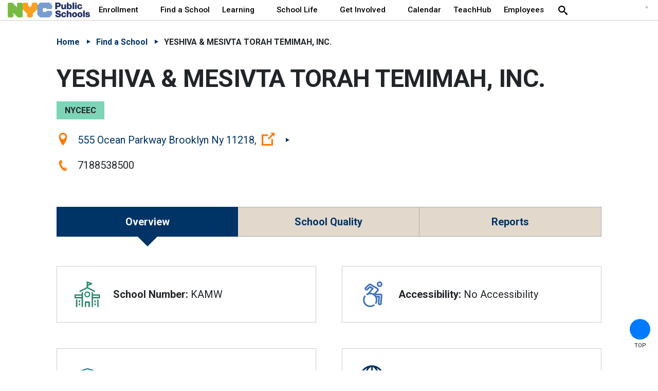

--- FILE ---
content_type: text/html; charset=utf-8
request_url: https://www.schools.nyc.gov/schools/KAMW
body_size: 74185
content:
 <!DOCTYPE html> <!--[if lt IE 9]>     <html class="lt-ie10 lt-ie9" lang="en"><![endif]--> <!--[if IE 9]>        <html class="lt-ie10 ie9" lang="en"><![endif]--> <!--[if gt IE 9]><!--> <html lang="en"> <!--<![endif]--> <head><script>var HawkSearchBaseUrl = '/search/json'; HawkSearchTrackingUrl = 'https://lusearchapi-na.hawksearch.com/sites/nycdoe';</script> <link rel="icon" type="image/x-icon" href="/favicon.ico"> <link rel="apple-touch-icon" sizes="180x180" href="/Frontend-Assembly/Telerik.Sitefinity.Frontend/assets/dist/apple-touch-icon.png?package=Talon"> <link rel="icon" type="image/png" href="/Frontend-Assembly/Telerik.Sitefinity.Frontend/assets/dist/favicon-32x32.png?package=Talon" sizes="32x32"> <link rel="icon" type="image/png" href="/Frontend-Assembly/Telerik.Sitefinity.Frontend/assets/dist/favicon-16x16.png?package=Talon" sizes="16x16"> <link rel="manifest" href="/Frontend-Assembly/Telerik.Sitefinity.Frontend/assets/dist/manifest.json?package=Talon"> <link rel="shortcut icon" href="/Frontend-Assembly/Telerik.Sitefinity.Frontend/assets/dist/favicon.ico?package=Talon"> <link rel="mask-icon" href="/Frontend-Assembly/Telerik.Sitefinity.Frontend/assets/dist/safari-pinned-tab.svg?package=Talon" color="#0e3468"> <meta http-equiv="X-UA-Compatible" content="IE=edge,chrome=1" /> <meta charset="utf-8" /> <meta name="viewport" content="width=device-width, initial-scale=1"> <meta name="msapplication-TileColor" content="#0e3468"> <meta name="msapplication-TileImage" content="/Frontend-Assembly/Telerik.Sitefinity.Frontend/assets/dist/mstile-144x144.png?package=Talon"> <meta name="theme-color" content="#ffffff"> <link rel="preconnect" href="https://fonts.googleapis.com"> <link rel="preconnect" href="https://fonts.gstatic.com" crossorigin> <link href="https://fonts.googleapis.com/css2?family=Roboto:wght@100;300;400;500;700&display=swap" rel="stylesheet"> <link rel="stylesheet" href="https://cdnjs.cloudflare.com/ajax/libs/font-awesome/7.0.1/css/all.min.css" integrity="sha512-2SwdPD6INVrV/lHTZbO2nodKhrnDdJK9/kg2XD1r9uGqPo1cUbujc+IYdlYdEErWNu69gVcYgdxlmVmzTWnetw==" crossorigin="anonymous" referrerpolicy="no-referrer" /> <title>
	YESHIVA & MESIVTA TORAH TEMIMAH, INC.
</title> <script src="/assets/scripts/jquery-3.5.1.min.js" type="text/javascript"></script><script src="/assets/scripts/jquery-migrate-1.2.1.min.js" type="text/javascript"></script><script src="/Frontend-Assembly/SitefinityWebApp/Mvc/Scripts/hawksearch-init.js?package=Talon&amp;v=LTE1NDkyMTUyMzM%3d" type="text/javascript"></script><script src="/Frontend-Assembly/SitefinityWebApp/Mvc/Scripts/hawksearch.js?package=Talon&amp;v=LTE1NDkyMTUyMzM%3d" type="text/javascript"></script> <link href="/doe-bundles/bundle-css?v=X6W5ZUeT2-62Aa4-sF5gyqduoXbw3ZLWIbllTtDH1nc1" rel="stylesheet"/> <script src="/doe-bundles/bundle-headtag?v=OWAQ-hcxNRq_oNwrp3U_0C2QUUxQcgZmOOXFQjmrAwQ1"></script> <noscript> <style>
            .hero .slide + .slide {
                display: block;
                margin-top: 2em
            }

            .accordion .panel, .alert-widget, .help-text .expandable, .hero .media.inactive, .panel, .tab-widget .panel + .panel, .tab-widgets .tabs {
                display: block
            }

            .nav-bar .cm-menu {
                -webkit-flex-wrap: wrap;
                -ms-flex-wrap: wrap;
                flex-wrap: wrap;
                position: relative;
                left: 0;
                width: 100%;
                height: 50vh
            }

            .cm-menu > li {
                width: 100%
            }

            .cm-menu .custom-sub, .cm-menu ul {
                position: static;
                max-height: none;
                opacity: 1
            }
        </style> </noscript> <!--[if lt IE 9]><script src="/Frontend-Assembly/Telerik.Sitefinity.Frontend/assets/dist/js/respond.min.js?package=Talon&amp;v=MTQuNC44MTUwLjA%3d" type="text/javascript"></script><![endif]--> <link rel="canonical" href="" id="DBNPath">
<script>
let DBNcanon = location.href;
document.getElementById("DBNPath").setAttribute('href',DBNcanon);
</script><meta property="og:title" content="School" /><meta property="og:description" content="School" /><meta property="og:url" content="" /><meta property="og:type" content="website" /><meta property="og:site_name" content="web" /><style type="text/css" media="all">.tabs-widget.school-detail > a:nth-child(2){
display: none !important;
}
ul.box-list li .box .flex-icon {
    display: flex;
    align-items: center;
}</style><script type="text/javascript" src="//translate.google.com/translate_a/element.js?cb=googleTranslateElementInit"></script><script type="text/javascript">
<!-- Meta Pixel Code -->
!function(f,b,e,v,n,t,s)
{if(f.fbq)return;n=f.fbq=function(){n.callMethod?
n.callMethod.apply(n,arguments):n.queue.push(arguments)};
if(!f._fbq)f._fbq=n;n.push=n;n.loaded=!0;n.version='2.0';
n.queue=[];t=b.createElement(e);t.async=!0;
t.src=v;s=b.getElementsByTagName(e)[0];
s.parentNode.insertBefore(t,s)}(window, document,'script',
'https://connect.facebook.net/en_US/fbevents.js');
fbq('init', '1377355892819026');
fbq('track', 'PageView');
<!-- End Meta Pixel Code -->
  
<!-- Meta Pixel Code -->
!function(f,b,e,v,n,t,s)
{if(f.fbq)return;n=f.fbq=function(){n.callMethod?
n.callMethod.apply(n,arguments):n.queue.push(arguments)};
if(!f._fbq)f._fbq=n;n.push=n;n.loaded=!0;n.version='2.0';
n.queue=[];t=b.createElement(e);t.async=!0;
t.src=v;s=b.getElementsByTagName(e)[0];
s.parentNode.insertBefore(t,s)}(window, document,'script',
'https://connect.facebook.net/en_US/fbevents.js');
fbq('init', '773707901558788');
fbq('track', 'PageView');
<!-- End Meta Pixel Code -->

</script><link href="/docs/default-source/sections/ccec/css/ccec.css" media="all" rel="stylesheet" type="text/css" /><link href="/docs/default-source/sections/public-website/css/small-fix.css?sfvrsn=f174e154_2" media="all" rel="stylesheet" type="text/css" /><style type="text/css" media="all">html,
body {
  -webkit-font-smoothing: antialiased;
  -moz-osx-font-smoothing: grayscale;
}
.table-responsive th {
  z-index: 2;
  opacity: 1;
}
.search-box input[type="submit"] {
  padding-bottom: 0 !important;
}
.slide .hero-content .icon-link-off {
  display: none;
}
main .rte-content a {
  background-size: 100% 2px;
  font-weight: 600;
}
a.noLinkIcon > .icon-link-off,
p#imagecarousel-caption a .icon-link-off {
  display: none;
}
#Footer_TD787CBAF096_Col00.mobile-toggle .brand > a:first-child {
  display: none;
}
.navbar a.logo.brand > img:first-child {
  margin-top: 10px;
  margin-left: -15px;
  width: 50%;
}
figcaption a {
  text-decoration: underline !important;
}
div.imgHoverSizeChange img,
img.HoverChangeSize {
  transition: transform 0.3s linear;
}
div.imgHoverSizeChange img:hover,
img.HoverChangeSize:hover {
  transform: scale(1.05);
}
.table-responsive th {
  top: -15px;
}
body:not(.sfPageEditor) .alert-widget {
  margin-top: -18px;
}
.imagecarousel-container .noLinkIcon btn {
  background: rgba(0, 0, 0, 0.8) !important;
}
.imagecarousel-container .noLinkIcon .icon-link-off {
  display: none;
}
.imagecarousel-mySlides {
  display: none; /* Hide slides by default */
  transition: opacity 1.5s ease !important; /* Adjust the duration and timing function as needed */
  background-color: gray;
}
.imagecarousel-mySlides-active {
  display: block;
}
.imagecarousel-row {
  display: flex;
}
.imagecarousel-column {
  flex: 1;
}
.imagecarousel-column {
  width: 100%; /* Set the desired width as a percentage */
  height: 100px; /* Set the desired fixed height */
  overflow: hidden;
  position: relative;
}
.imagecarousel-column img {
  width: 100%;
  height: 100%;
  object-fit: cover;
  object-position: center center;
  position: absolute;
  top: 50%;
  left: 50%;
  transform: translate(-50%, -50%);
}
img.imgCarousel {
  vertical-align: middle;
  margin-bottom: 0 !important;
}
img.imageCarousel {
  margin-bottom: 0;
  display: block;
  margin: 0 auto !important;
}
.imageCarousel {
  width: 100%; /*height: 50vh;*/ /* Set the desired fixed height */ /*background-size: cover;  background-position: center;*/ /* Center the background image */
}
@media screen and (max-width: 860px) {
  .imageCarousel {
    /* Adjust the height for mobile devices */
    height: 22em;
    width: auto;
    object-fit: cover;
  }
}
p#imagecarousel-caption {
  display: block;
  margin-block-start: 1em;
  margin-block-end: 1em;
  margin-inline-start: 0px;
  margin-inline-end: 0px;
}
.imagecarousel-container {
  margin-bottom: 2em;
} /* Position the image container (needed to position the left and right arrows) */
.imagecarousel-container {
  position: relative;
} /* Add a pointer when hovering over the thumbnail images */
.imagecarousel-cursor {
  cursor: pointer;
} /* Next & previous buttons */
.imagecarousel-prev,
.imagecarousel-next {
  cursor: pointer;
  position: absolute;
  top: 30%;
  width: auto;
  padding: 16px;
  margin-top: -50px;
  color: rgba(0, 0, 0, 0.8);
  background-color: lightgray;
  font-weight: bold;
  font-size: 2.5em;
  border-radius: 0 3px 3px 0;
  user-select: none;
  -webkit-user-select: none;
  border: 1px solid rgba(0, 0, 0, 0.8);
} /* Position the "next button" to the right */
.imagecarousel-next {
  right: 0;
  border-radius: 3px 0 0 3px;
} /* On hover, add a black background color with a little bit see-through */
.imagecarousel-prev:hover,
.imagecarousel-next:hover {
  background-color: rgba(0, 0, 0, 0.8);
  color: #3793a9;
} /* Number text (1/3 etc) */
.imagecarousel-numbertext {
  color: rgba(0, 0, 0, 0.8);
  background-color: lightgray;
  font-size: 1.5em;
  padding: 8px 12px;
  position: absolute;
  top: 0;
  border: 1px solid rgba(0, 0, 0, 0.8);
} /* Container for image text */
.imagecarousel-caption-container {
  text-align: center;
  background-color: #111111;
  padding: 2px 16px;
  color: white;
}
.imagecarousel-row:after {
  content: "";
  display: table;
  clear: both;
} /* Add a transparency effect for thumnbail images */
.imagecarousel-demo {
  opacity: 0.4;
}
.imagecarousel-active,
.imagecarousel-demo:hover {
  opacity: 1;
} /*HTML Code:<a target="_blank" href="https://google.com"><span class="btn btn-primary externalCB btn-blueorange">Apply Now</span></a>*/
.btn-blueorange {
  background: #317e94 !important;
  text-align: left;
  border: none;
}
.btn-blueorange:hover {
  background: #ab6522 !important;
}
.btn-blueorange li {
  font-weight: 400;
}
p#imagecarousel-caption a {
  color: #3793a9 !important;
}
p#imagecarousel-caption a:hover {
  color: #f89938 !important;
}
.k-i-embed {
  display: none !important;
}
article figcaption a {
  text-decoration: initial !important;
}
td p:first-of-type {
  padding-top: 1.8em;
}
body:not(.sfPageEditor) .sticky-header {
  position: absolute !important;
}
body:not(.sfPageEditor) .alert-widget {
  position: absolute !important;
}
.nav-bar.sticky-header {
  margin-top: 0 !important;
}
body:not(.sfPageEditor) .sticky-nav.sticky {
  position: absolute !important;
}
figure {
  display: table;
  margin: auto;
  margin-bottom: 1.5em !important;
}
figcaption {
  display: table-caption;
  caption-side: bottom;
}
a.VIpgJd-ZVi9od-l4eHX-hSRGPd > img {
  display: none;
}
select.goog-te-combo {
  width: fit-content !important;
} /* MAC bug fixes */
body {
  -webkit-font-smoothing: antialiased;
  -moz-osx-font-smoothing: grayscale;
} /* Differentiate headers and accordions per header */
h1 {
  font-size: 3rem;
  letter-spacing: -0.5px; /* Slightly condensed */
  line-height: 1.2;
}
h2,
div.accordionblock h2 {
  font-size: 2.15rem;
  font-weight: 600; /* Semi-bold */
  color: #444;
  letter-spacing: 0px; /* Normal */
  line-height: 1.3;
}
h3,
div.accordionblockh3 h3 {
  font-size: 1.875rem;
  font-weight: 500; /* Medium */
  color: #555;
  letter-spacing: 0.5px; /* Slightly expanded */
  line-height: 1.4;
}
h4 {
  font-size: 1.5rem !important;
  font-weight: 450; /* Regular */
  color: #666;
}
div.accordionblockh3 h3,
div.accordionblockh3 h3 + div.accordiontoggle {
  width: 90%;
}
div.accordionblockh3 h3 {
  border-bottom: 1px solid lightgray; /* Border similar to hr */
}
h3 + .accordiontoggle hr {
  border: none;
  background-color: lightgray !important;
}
div.accordionblock h2 {
  border-bottom: 1px solid darkgray; /* Border similar to hr */
}
h2 + .accordiontoggle hr {
  border: none;
  background-color: darkgray;
}
.btn h2 {
  color: #fff;
}
div#\:0\.targetLanguage {
  margin-top: -52px;
}
div#google_translate_element {
  padding-bottom: 1em;
}
.language-selector {
  padding-top: 0.5em;
}
.language-selector img {
  margin-top: -20px;
}
@media (max-width: 1240px) {
  .language-selector img {
    margin-top: 0;
  }
}
main .rte-content .docDrop:hover {
  color: #fff !important;
}
.languageWidgetWidth {
  margin: 0 auto 2rem;
  max-width: 30em;
}
.document-dropdown .document-lang-list li a {
  flex-direction: row !important;
}
.languageWidgetWidth p.docTitleSpan {
  display: block;
  font-size: 1.25rem;
  font-weight: 600;
  margin-bottom: 0.8rem;
}
.document-dropdown .accordionblockTitle p.docDrop:after {
  content: " ";
  right: 0;
  vertical-align: middle;
  border: 7px solid transparent;
  transform: scale(0.98);
  border-top-color: currentColor;
  position: relative;
  top: 14px;
  left: 10px;
}
div.accordionblockTitle p.docDrop {
  margin: 0;
}
.document-dropdown .accordionblockTitle {
  padding: 0;
}
.document-dropdown .accordionblockTitle .accordiontoggle {
  padding-top: 0;
  width: 100%;
}
.jump-box .header a,
.section-nav ul {
  background: #f0f8ff;
}
ul.navbar-nav.flex-wrap {
  flex-wrap: wrap-reverse !important;
}
</style><style type="text/css" media="all">body:not(.sfPageEditor) .sticky-header {
    position: absolute !important;
}
body:not(.sfPageEditor) .alert-widget {
    position: absolute !important;
}
.nav-bar.sticky-header {
    margin-top: 0 !important;
}</style><style type="text/css" media="all">.document-dropdown .accordionblockh3 h3:hover {color:white;}
.table-responsive thead tr th {
    padding-top:1em;
}</style><meta name="Generator" content="Sitefinity 14.4.8150.0 DX" /><meta name="description" content="School" /><meta name="keywords" content="School" /></head> <body dir="">  <div class="sfPublicWrapper no-stick" id="PublicWrapper"> <header id="site-header" class="header" role="banner"> <a href="#site-main" class="visually-hidden focusable skip-link">Skip to Main Content</a> <a href="#site-nav" class="visually-hidden focusable skip-link">Skip to Main Navigation</a> 
<div>
    <div id="Header_TD787CBAF029_Col00" class="sf_colsIn" data-placeholder-label="Non Searchable">
    </div>
</div>


 
<div>
    <div id="ExtraNav_TD787CBAF027_Col00" class="sf_colsIn" data-placeholder-label="Non Searchable">
<!-- Google Tag Manager -->
<script>(function(w,d,s,l,i){w[l]=w[l]||[];w[l].push({'gtm.start':
new Date().getTime(),event:'gtm.js'});var f=d.getElementsByTagName(s)[0],
j=d.createElement(s),dl=l!='dataLayer'?'&l='+l:'';j.async=true;j.src=
'https://www.googletagmanager.com/gtm.js?id='+i+dl;f.parentNode.insertBefore(j,f);
})(window,document,'script','dataLayer','GTM-NBNS6RBH');</script>
<!-- End Google Tag Manager -->
<!-- Google tag (gtag.js) used for Google Analytics 4 -->
<script async src="https://www.googletagmanager.com/gtag/js?id=G-VYV0ENCX3C"></script>
<script>
  window.dataLayer = window.dataLayer || [];
  function gtag(){dataLayer.push(arguments);}
  gtag('js', new Date());

  gtag('config', 'G-VYV0ENCX3C');
</script>
<!-- /Google tag -->
<!-- Google Tag Manager (noscript) -->
<noscript><iframe src="https://www.googletagmanager.com/ns.html?id=GTM-NBNS6RBH"
height="0" width="0" style="display:none;visibility:hidden"></iframe></noscript>
<!-- End Google Tag Manager (noscript) -->


<div class="rte-content stopWrapping">
    <!-- Meta Pixel Code -->
<noscript>&lt;img height="1" width="1" style="display:none"
src=https://www.facebook.com/tr?id=773707901558788&amp;ev=PageView&amp;noscript=1
/&gt;</noscript><noscript>&lt;img height="1" width="1" style="display:none"
src="https://www.facebook.com/tr?id=1377355892819026&amp;ev=PageView&amp;noscript=1"
/&gt;</noscript><!-- End Meta Pixel Code -->
<div aria-hidden="true" class="svg-legend"><svg focusable="false"><defs><!-- Globals - on each page -->
 <symbol id="icon-heart-hands" viewBox="0 0 70 70"><title>Hands Forming a Heart</title>
 <path d="M51.653,62.975a.507.507,0,0,0,.476-.516c0-.864-.04-1.719.008-2.431h0c.106-1.581.175-3.129,1.247-4.495h0c3.79-4.831,7.5-9.719,11.2-14.621a3.958,3.958,0,0,0,.758-2.211c.043-8.536.031-17.071.023-25.608a9.86,9.86,0,0,0-.14-1.655h0A5.627,5.627,0,0,0,60.8,6.88a5.085,5.085,0,0,0-5.234,2.243,7.149,7.149,0,0,0-1.075,4.13c-.013,4.063-.005,8.127,0,12.191,0,.291.028.587.044.9a.518.518,0,0,0,.517.491h2.5a.519.519,0,0,0,.518-.518V25.187c0-3.974-.021-7.947.017-11.92h0a4.859,4.859,0,0,1,.361-1.913,1.556,1.556,0,0,1,1.193-.975A1.735,1.735,0,0,1,61.119,11h0a2.854,2.854,0,0,1,.681,2.068h0c-.009,8.3.006,16.6-.029,24.9a2.426,2.426,0,0,1-.467,1.342c-3.489,4.611-6.934,9.256-10.563,13.752h0c-2.317,2.872-2.154,6.017-2.095,9.412a.586.586,0,0,0,.56.507C50.08,63.02,50.811,63,51.653,62.975ZM10.326,26.868a.519.519,0,0,0,.518-.518c0-4.769.077-9.42-.028-14.067h0a5.418,5.418,0,0,0-5.47-5.5h0c-3,.1-5.327,2.66-5.334,6.047Q-.018,25.9.028,38.967h0a3.247,3.247,0,0,0,.635,1.814C4.44,45.764,8.275,50.7,12.024,55.706h0a5.856,5.856,0,0,1,.988,2.47h0a40.515,40.515,0,0,1,.273,4.305.518.518,0,0,0,.478.488c.793.015,1.5.03,2.455.013a.643.643,0,0,0,.557-.516c0-1.123.022-2.061,0-3.052h0a10.817,10.817,0,0,0-2.449-6.744h0C10.772,48.255,7.39,43.709,3.965,39.2h0a1.842,1.842,0,0,1-.408-1.019Q3.512,25.641,3.539,13.1h0a2.925,2.925,0,0,1,.719-2.142h0a1.719,1.719,0,0,1,1.394-.59,1.508,1.508,0,0,1,1.167.837,3.689,3.689,0,0,1,.408,1.671h0c.041,4.177.021,8.356.021,12.534v.941a.518.518,0,0,0,.518.518ZM37,63a.518.518,0,0,0,.516-.482c.023-.335.051-.574.053-.811h0c.031-3.685.1-7.368.067-11.051h0A5.442,5.442,0,0,1,38.951,46.8a34.344,34.344,0,0,1,3.208-2.974h0c.919-.782,2.013-1.374,2.866-2.216h0c2.683-2.647,5.3-5.364,7.919-8.07h0a4.943,4.943,0,0,1,2.631-1.535h0a1.316,1.316,0,0,1,1.114.2,1.3,1.3,0,0,1,.408,1.046h0a4.121,4.121,0,0,1-1.176,2.736h0c-.845.961-1.734,1.886-2.6,2.829-1.4,1.519-2.794,3.04-4.22,4.591a.517.517,0,0,0,.029.731h0l0,0c.664.6,1.259,1.143,1.9,1.727a.517.517,0,0,0,.73-.034c2.443-2.674,4.9-5.225,7.177-7.936h0a8.716,8.716,0,0,0,1.632-3.6h0a4.661,4.661,0,0,0-4.6-5.9h0a6.568,6.568,0,0,0-4.454,1.633A35.541,35.541,0,0,0,48.581,33a50.011,50.011,0,0,1-9.33,8.514,13.954,13.954,0,0,0-2.719,2.538,9.5,9.5,0,0,0-2.482,6.67c.067,3.557,0,7.122-.016,10.684h0v1.08a.519.519,0,0,0,.518.517ZM16.2,44.154a.518.518,0,0,0,.04-.719c-.2-.23-.328-.389-.466-.54h0c-2.035-2.208-4.117-4.373-6.08-6.648a7.052,7.052,0,0,1-1.384-2.525h0a1.406,1.406,0,0,1,.247-1.458A1.341,1.341,0,0,1,10,32.1h0a7.741,7.741,0,0,1,2.566,1.655c2.916,2.815,5.7,5.773,8.638,8.569,1.366,1.3,3.042,2.281,4.432,3.563h0a6.528,6.528,0,0,1,2.142,5.167h0c-.076,3.479-.02,6.961-.02,10.442v.956a.516.516,0,0,0,.517.517h2.543a.517.517,0,0,0,.518-.517v-.971c0-3.414-.071-6.831.02-10.242h0A10.532,10.532,0,0,0,27.5,42.669c-1.508-1.316-3.283-2.337-4.733-3.71h0c-2.536-2.4-4.93-4.95-7.35-7.47a9.384,9.384,0,0,0-4.34-2.86h0a5.32,5.32,0,0,0-4.673.78,4.546,4.546,0,0,0-1.691,4.235h0a10.157,10.157,0,0,0,1.244,3.612h0a14.226,14.226,0,0,0,2.132,2.585c1.821,2,3.668,3.981,5.531,6a.517.517,0,0,0,.73.03h0L16.2,44.154ZM32.6,3.849a6.6,6.6,0,0,0-.684-.8h0A9.981,9.981,0,0,0,21.279.612h0c-7.075,2.4-8.949,11.349-3.539,16.81,4.443,4.486,8.939,8.918,13.413,13.372h0a2.24,2.24,0,0,0,1.55.813,2.305,2.305,0,0,0,1.555-.837c4.528-4.524,9.069-9.035,13.575-13.58a10.219,10.219,0,0,0,.449-13.774h0A10.179,10.179,0,0,0,34.644,2.035h0A27.024,27.024,0,0,0,32.6,3.849Zm.071,23.389L32.63,27.2C28.415,22.991,24.163,18.819,20,14.558h0a6.44,6.44,0,0,1,2.988-10.73h0a6.419,6.419,0,0,1,6.239,1.643c.686.628,1.311,1.321,1.983,1.965a1.858,1.858,0,0,0,2.923-.009c.668-.647,1.3-1.334,1.982-1.967A6.474,6.474,0,0,1,46.975,8.551a6.213,6.213,0,0,1-1.655,6.064c-4.174,4.251-8.428,8.422-12.653,12.622Z"></path></symbol>
 </defs>
 </svg> </div>
</div>
    </div>
</div>
<div>
    <div id="ExtraNav_TD787CBAF028_Col00" class="sf_colsIn" data-placeholder-label="Non Searchable"><!--googleoff: all -->
<div aria-hidden="true" class="svg-legend">
    <!-- Your SVG's Here -->
    <svg focusable="false">
        <defs>
            <!-- Globals - on each page -->
            <symbol id="icon-academics" viewbox="0 0 32 32">
                <title>academics</title>
                <path d="M7.8 24.2h20.6v-24.2h-19.5c-2.9 0-5.3 2.4-5.3 5.4v21.1c0 0 0 0.1 0 0.1v1.1c0 2.4 1.9 4.3 4.3 4.3h20.6v-1.9h-20.7c-1.3 0-2.4-1.1-2.4-2.4v-1.1c0.1-1.3 1.1-2.4 2.4-2.4zM9.6 1.9h16.9v20.4h-16.9v-20.4zM5.5 5.4c0-1.5 0.9-2.7 2.2-3.3v20.1c-0.8 0-1.6 0.3-2.2 0.7v-17.5z"></path>
                <path d="M8.2 26.2c-0.5 0-1 0.4-1 1 0 0.5 0.4 1 1 1h20.2v-1.9h-20.2z"></path>
            </symbol>
            <symbol id="icon-accessibility" viewbox="0 0 32 32">
                <title>accessibility</title>
                <path d="M24.6 2c0.85 0 1.5 0.65 1.5 1.5s-0.65 1.5-1.5 1.5-1.5-0.65-1.5-1.5 0.65-1.5 1.5-1.5zM24.6 0c-1.95 0-3.5 1.55-3.5 3.5s1.55 3.5 3.5 3.5c1.95 0 3.5-1.55 3.5-3.5s-1.55-3.5-3.5-3.5v0z"></path>
                <path d="M27.35 15.75c-0.5-0.5-1.15-0.75-1.8-0.7l-5.5 0.3 2.9-3.25c0.55-0.7 0.8-1.65 0.55-2.5-0.15-0.65-0.5-1.15-1.050-1.5 0 0-0.050 0-0.050-0.050l-8.7-5.050c-0.85-0.5-2.050-0.35-2.75 0.3l-4.25 3.8c-0.5 0.4-0.75 1-0.8 1.65s0.15 1.3 0.6 1.8c0.85 0.95 2.4 1.050 3.4 0.2l2.9-2.65 1.8 1.050-4.8 5.45c-0.8 0.3-1.55 0.7-2.25 1.2l1.45 1.45c1.1-0.75 2.45-1.2 3.9-1.2 3.85 0 7 3.15 7 7 0 1.45-0.45 2.8-1.2 3.9l1.45 1.45c1.1-1.5 1.75-3.35 1.75-5.35 0-1.050-0.2-2-0.5-2.95l1.55-0.1-0.5 7.1c-0.050 0.65 0.15 1.3 0.55 1.75 0.4 0.5 1 0.8 1.65 0.85 0.050 0 0.050 0 0.1 0 0 0 0 0 0 0h0.1c1.25 0 2.25-0.95 2.4-2.2l0.8-9.75c0.050-0.8-0.2-1.5-0.7-2zM17.15 8.7c-0.050-0.3-0.25-0.55-0.5-0.7l-3.5-2.050c-0.4-0.2-0.85-0.15-1.2 0.1l-3.45 3.1c-0.15 0.15-0.45 0.15-0.6 0-0.1-0.1-0.15-0.2-0.1-0.35 0-0.1 0.050-0.2 0.15-0.25l4.25-3.8c0.1-0.1 0.3-0.1 0.45-0.050l8.65 5c0.2 0.15 0.2 0.25 0.2 0.3 0 0 0 0.050 0 0.050 0.050 0.25 0 0.5-0.15 0.7l-3.95 4.5c-1.3-0.8-2.85-1.25-4.5-1.25l3.95-4.5c0.25-0.2 0.35-0.5 0.3-0.8zM25.25 27.25c0 0.25-0.2 0.4-0.45 0.4h-0.050c-0.1 0-0.2-0.050-0.25-0.15s-0.1-0.15-0.1-0.3l0.6-8.25c0-0.3-0.1-0.55-0.3-0.8-0.2-0.2-0.5-0.3-0.8-0.3l-3.5 0.25c-0.15-0.25-0.35-0.5-0.55-0.75l5.75-0.3c0.050 0 0.15 0 0.25 0.1s0.15 0.2 0.1 0.3l-0.7 9.8z"></path>
                <path d="M12.9 30c-3.85 0-7-3.15-7-7 0-1.7 0.6-3.25 1.6-4.45l-1.4-1.4c-1.35 1.55-2.2 3.6-2.2 5.85 0 4.95 4.050 9 9 9 2.25 0 4.3-0.85 5.9-2.2l-1.4-1.4c-1.25 1-2.8 1.6-4.5 1.6z"></path>
            </symbol>
            <symbol id="icon-alert" viewbox="0 0 36 32">
                <title>alert</title>
                <path class="path1" d="M35.569 28.554l-15.631-27.446c-0.369-0.615-1.108-1.108-1.969-1.108s-1.6 0.492-1.969 1.108l-15.754 27.446c-0.369 0.738-0.369 1.6 0 2.338 0.492 0.615 1.231 1.108 2.092 1.108h31.385c0.862 0 1.6-0.492 1.969-1.108 0.369-0.738 0.369-1.6-0.123-2.338zM20.308 27.446h-4.554v-4.554h4.554v4.554zM20.308 20.554h-4.554v-9.108h4.554v9.108z"></path>
            </symbol>
            <symbol id="icon-arts" viewbox="0 0 33 32">
                <title>arts</title>
                <path d="M13 26.6c-1.45 0-2.85-0.3-4.25-0.85-5.7-2.3-8.45-8.8-6.2-14.7 0.65-1.7 1.65-2.65 2.9-2.65 1 0 1.75 0.6 2 1.15 0.6 1.35 1.75 2.1 3.1 2.1 0.5 0 1.050-0.1 1.55-0.35 1.35-0.55 2.050-1.95 1.8-3.65-0.1-0.85 0.1-1.65 0.6-2.25 0.65-0.75 1.65-0.85 2.85-0.4 1.55 0.6 2.85 1.55 3.9 2.65 0.2-0.65 0.5-1.3 0.7-1.75-1.1-1.050-2.45-1.9-4-2.55-1.9-0.75-3.7-0.4-4.8 0.85-0.8 0.95-1.2 2.3-1 3.6 0.050 0.35 0.1 1.45-0.75 1.8-0.3 0.1-0.6 0.2-0.9 0.2-0.5 0-1.15-0.2-1.55-1.050-0.55-1.3-2.050-2.2-3.6-2.2-0.95 0-3.25 0.35-4.55 3.75-2.5 6.95 0.7 14.4 7.3 17.1 1.55 0.65 3.2 0.95 4.9 0.95 1.35 0 2.65-0.2 3.85-0.6 0.050-0.45 0-1.050-0.3-1.75-1.15 0.4-2.35 0.6-3.55 0.6z"></path>
                <path d="M24.35 21.2c-0.85-0.7-1.95-1-3.050-0.9-0.9 0.1-1.7 0.45-2.35 1.050 0 0-0.050 0-0.050 0-0.1 0.050-2.2 1.8-0.9 5 0.050 0.1 0.7 2.050-0.95 4.3 0 0 0 0 0 0 0 0.050-0.050 0.050-0.050 0.1 0 0-0.050 0.050-0.050 0.050 0 0.050 0 0.050-0.050 0.1 0 0.050 0 0.050-0.050 0.1 0 0.050 0 0.050 0 0.1s0 0.050 0 0.1c0 0 0 0.050 0 0.050 0 0.050 0 0.050 0 0.1 0 0 0 0 0 0s0 0 0 0c0 0.1 0.050 0.2 0.1 0.25 0 0 0 0 0 0 0.050 0.050 0.1 0.15 0.15 0.2 0 0 0 0 0.050 0.050 0 0 0 0 0 0 0.050 0.050 0.1 0.050 0.15 0.050s0.050 0.050 0.1 0.050c0.1 0.050 0.2 0.050 0.25 0.050 0 0 0 0 0 0 0.050 0 0.1 0 0.15 0 0.15-0.050 3.7-0.75 7.1-4.8 0.7-0.85 1.050-1.95 0.95-3.050 0-1.15-0.6-2.25-1.5-2.95zM23.7 26.1c-1.45 1.75-2.95 2.75-4.050 3.4 0.65-2.050 0.1-3.65 0.050-3.75-0.6-1.4-0.2-2.25 0.1-2.7 0.050-0.050 0.1-0.1 0.15-0.15 0.4-0.5 0.95-0.8 1.6-0.85s1.25 0.15 1.8 0.55c0.55 0.45 0.9 1.1 1 1.8-0.050 0.4-0.1 1.050-0.65 1.7z"></path>
                <path d="M8.063 18.514c0.794 0.321 1.177 1.224 0.856 2.018s-1.224 1.177-2.018 0.856c-0.794-0.321-1.177-1.224-0.856-2.018s1.224-1.177 2.018-0.856z"></path>
                <path d="M13.473 21.235c0.794 0.321 1.177 1.224 0.856 2.018s-1.224 1.177-2.018 0.856c-0.794-0.321-1.177-1.224-0.856-2.018s1.224-1.177 2.018-0.856z"></path>
                <path d="M6.087 12.769c0.794 0.321 1.177 1.224 0.856 2.018s-1.224 1.177-2.018 0.856c-0.794-0.321-1.177-1.224-0.856-2.018s1.224-1.177 2.018-0.856z"></path>
                <path d="M18.494 8.256c0.794 0.321 1.177 1.224 0.856 2.018s-1.224 1.177-2.018 0.856c-0.794-0.321-1.177-1.224-0.856-2.018s1.224-1.177 2.018-0.856z"></path>
                <path d="M32.7 2.15c-0.050-0.5-0.45-0.85-0.95-0.8s-0.85 0.45-0.8 0.95c0 0.050 0.35 4.2-1.35 9.4-0.5 1.5-1 2.7-1.45 3.7-0.050-0.050-0.15-0.1-0.2-0.1l-5.1-1.6c0.2-1.050 0.55-2.35 1.050-3.85 1.7-5.2 4.45-8.35 4.5-8.4 0.3-0.35 0.3-0.9-0.050-1.25-0.35-0.3-0.9-0.3-1.25 0.050-0.1 0.15-3 3.45-4.85 9s-1.55 8.3-1.55 8.45c0.050 0.35 0.25 0.65 0.6 0.75l3.6 1.15 1.7 0.55c0.1 0.050 0.2 0.050 0.25 0.050 0.25 0 0.45-0.1 0.65-0.25 0.1-0.1 2-2.1 3.8-7.7 1.8-5.55 1.4-9.9 1.4-10.1zM27.35 16.95c-0.35 0.6-0.6 1.050-0.85 1.35l-1.1-0.35-3-1c0-0.35 0.050-0.85 0.15-1.55l4.8 1.55z"></path>
            </symbol>
            <symbol id="icon-backpack-blue" viewbox="-3 0 64 64">
                <title>backpack</title>
                <path fill="#4374b8" d="M23.7,6.71V5.35c0-1.13.63-1.85,1.07-1.85h8.55c.44,0,1.07.72,1.07,1.85V6.71h1.78c.58,0,1.15,0,1.72.08V5.35c0-2.95-2-5.35-4.57-5.35H24.77C22.25,0,20.2,2.4,20.2,5.35V6.8a16.37,16.37,0,0,1,1.72-.09Z"></path>
                <path fill="#4374b8" d="M36.19,42.87H21.9a1.5,1.5,0,0,0,0,3h8.92V48.8a1.75,1.75,0,0,0,3.5,0V45.87h1.87a1.5,1.5,0,0,0,0-3Z"></path>
                <path fill="#4374b8" d="M51.65,34.29h-.82c0-.09,0-.17,0-.26V24.49A14.9,14.9,0,0,0,36,9.61H22.13A14.9,14.9,0,0,0,7.25,24.49V34c0,.09,0,.17,0,.26H6.44A6.3,6.3,0,0,0,0,40.41V52.06a6.29,6.29,0,0,0,6.44,6.11H8.05A4.73,4.73,0,0,0,12,60.29H46.09A4.74,4.74,0,0,0,50,58.17h1.61a6.29,6.29,0,0,0,6.44-6.11V40.41A6.3,6.3,0,0,0,51.65,34.29ZM7.25,54.67H6.44A2.79,2.79,0,0,1,3.5,52.06V40.41a2.8,2.8,0,0,1,2.94-2.62h.81Zm33.51,2.12H17.33V34.22a9.52,9.52,0,0,1,9.5-9.51h4.43a9.52,9.52,0,0,1,9.5,9.51Zm6.58-1.25a1.27,1.27,0,0,1-1.25,1.25H44.26V34.22a13,13,0,0,0-13-13H26.83a13,13,0,0,0-13,13V56.79H12a1.27,1.27,0,0,1-1.25-1.25v-31A11.39,11.39,0,0,1,22.13,13.11H36A11.39,11.39,0,0,1,47.34,24.49Zm7.25-3.48a2.79,2.79,0,0,1-2.94,2.61h-.81V37.79h.81a2.8,2.8,0,0,1,2.94,2.62Z"></path>
            </symbol>
            <symbol id="icon-calendar" viewbox="0 0 30 32">
                <title>calendar</title>
                <path class="path1" d="M29.977 0v32h-29.977v-32h3.972v2.023h3.972v-2.023h14.014v2.023h3.972v-2.023h4.047zM27.953 8.019h-25.93v21.958h26.005v-21.958zM3.972 21.958h3.972v-3.972h-3.972v3.972zM3.972 27.953h3.972v-3.972h-3.972v3.972zM9.967 15.963h3.972v-3.972h-3.972v3.972zM9.967 21.958h3.972v-3.972h-3.972v3.972zM9.967 27.953h3.972v-3.972h-3.972v3.972zM15.963 15.963h3.972v-3.972h-3.972v3.972zM15.963 21.958h3.972v-3.972h-3.972v3.972zM15.963 27.953h3.972v-3.972h-3.972v3.972zM21.958 15.963h3.972v-3.972h-3.972v3.972zM21.958 21.958h3.972v-3.972h-3.972v3.972z"></path>
            </symbol>
            <symbol id="icon-camera" viewbox="0 0 43 32">
                <title>camera</title>
                <path d="M39.539 32h-35.769c-2.085 0-3.769-1.684-3.769-3.769v-20.692c0-2.085 1.684-3.769 3.769-3.769h0.922c0-1.043 0.842-1.885 1.885-1.885h1.885c1.043 0 1.885 0.842 1.885 1.885h1.885c0 0 1.043-0.12 1.885-0.922l1.885-1.885c0 0 0.722-0.922 1.885-0.922h7.539c1.243 0 1.885 0.922 1.885 0.922l1.885 1.845c0.842 0.842 1.885 0.922 1.885 0.922h8.461c2.085 0 3.769 1.684 3.769 3.769v20.732c0 2.085-1.684 3.769-3.769 3.769zM41.424 7.539c0-1.043-0.842-1.885-1.885-1.885h-8.662c-0.281-0.040-1.764-0.241-3.008-1.484l-2.005-2.005-0.12-0.16c0 0-0.16-0.12-0.321-0.12h-7.539c-0.16 0-0.361 0.16-0.401 0.201l-2.045 2.045c-1.243 1.243-2.727 1.444-3.008 1.484h-3.89c-0.040 0-0.040 0-0.080 0h-1.885c0 0-0.040 0-0.040 0h-2.767c-1.043 0-1.885 0.842-1.885 1.885v20.732c0 1.043 0.842 1.885 1.885 1.885h35.769c1.043 0 1.885-0.842 1.885-1.885v-20.692zM21.654 28.231c-5.734 0-10.346-4.652-10.346-10.346s4.612-10.346 10.346-10.346 10.346 4.652 10.346 10.346-4.612 10.346-10.346 10.346zM21.654 9.424c-4.692 0-8.461 3.81-8.461 8.461s3.769 8.461 8.461 8.461 8.461-3.81 8.461-8.461-3.769-8.461-8.461-8.461zM21.654 22.576c-2.607 0-4.692-2.125-4.692-4.692s2.085-4.692 4.692-4.692 4.692 2.125 4.692 4.692-2.085 4.692-4.692 4.692zM21.654 15.078c-1.564 0-2.807 1.283-2.807 2.807 0 1.564 1.283 2.807 2.807 2.807 1.564 0 2.807-1.283 2.807-2.807 0-1.564-1.243-2.807-2.807-2.807zM8.461 11.308h-3.769c-0.521 0-0.922-0.401-0.922-0.922v-1.885c0-0.521 0.401-0.922 0.922-0.922h3.769c0.521 0 0.922 0.441 0.922 0.922v1.885c0.040 0.481-0.401 0.922-0.922 0.922z"></path>
            </symbol>
            <symbol id="icon-careers-yellow" viewbox="0 0 64 64">
                <title>careers</title>
                <path fill="#ffcc00" d="M62.4,2.3h-41a11.28,11.28,0,0,1,1.36,3.5H60.65V38.06H26.9v3.5H62.4a1.76,1.76,0,0,0,1.75-1.75V4.05A1.76,1.76,0,0,0,62.4,2.3Z"></path>
                <path fill="#ffcc00" d="M16.71,18.89H7.09A7.11,7.11,0,0,0,0,26V38.66a7.11,7.11,0,0,0,5,6.76V60.19h3.5V42.25H7.09A3.59,3.59,0,0,1,3.5,38.66V26a3.59,3.59,0,0,1,3.59-3.59h9.62A3.59,3.59,0,0,1,20.3,26V38.66a3.59,3.59,0,0,1-3.59,3.59H15.32V60.19h3.5V45.42a7.11,7.11,0,0,0,5-6.76V26A7.11,7.11,0,0,0,16.71,18.89Z"></path>
                <path fill="#ffcc00" d="M11.9,16a8,8,0,1,0-8-8A8,8,0,0,0,11.9,16Zm0-12.48A4.49,4.49,0,1,1,7.41,8,4.5,4.5,0,0,1,11.9,3.5Z"></path>
            </symbol>
            <symbol id="icon-circle-check" viewbox="0 0 24 24">
                <title>circle-check</title>
                <path d="M12 1q2.242 0 4.277 0.871t3.508 2.344 2.344 3.508 0.871 4.277-0.871 4.277-2.344 3.508-3.508 2.344-4.277 0.871-4.277-0.871-3.508-2.344-2.344-3.508-0.871-4.277 0.871-4.277 2.344-3.508 3.508-2.344 4.277-0.871zM12 3q-1.828 0-3.496 0.715t-2.871 1.918-1.918 2.871-0.715 3.496 0.715 3.496 1.918 2.871 2.871 1.918 3.496 0.715 3.496-0.715 2.871-1.918 1.918-2.871 0.715-3.496-0.715-3.496-1.918-2.871-2.871-1.918-3.496-0.715zM15.367 8.992q0.414 0 0.707 0.293t0.293 0.707-0.297 0.711l-4.242 4.242q-0.289 0.289-0.703 0.289-0.422 0-0.711-0.289l-2.125-2.117q-0.289-0.289-0.289-0.711 0-0.414 0.293-0.707t0.707-0.293 0.711 0.297l1.414 1.414 3.531-3.539q0.297-0.297 0.711-0.297z"></path>
            </symbol>
            <symbol id="icon-circle-down" viewbox="0 0 32 32">
                <title>circle pointing down</title>
                <path class="path1" d="M32 16c0-8.837-7.163-16-16-16s-16 7.163-16 16 7.163 16 16 16 16-7.163 16-16zM3 16c0-7.18 5.82-13 13-13s13 5.82 13 13-5.82 13-13 13-13-5.82-13-13z"></path>
                <path class="path2" d="M9.914 11.086l-2.829 2.829 8.914 8.914 8.914-8.914-2.828-2.828-6.086 6.086z"></path>
            </symbol>
            <symbol id="icon-clock" viewbox="0 0 32 32">
                <title>clock</title>
                <path class="path1" d="M20.586 23.414l-6.586-6.586v-8.828h4v7.172l5.414 5.414zM16 0c-8.837 0-16 7.163-16 16s7.163 16 16 16 16-7.163 16-16-7.163-16-16-16zM16 28c-6.627 0-12-5.373-12-12s5.373-12 12-12c6.627 0 12 5.373 12 12s-5.373 12-12 12z"></path>
            </symbol>
            <symbol id="icon-contact" viewbox="0 0 39 32">
                <title>contact</title>
                <path d="M13.352 7.149c-2.459 0-4.426 2.005-4.426 4.463s1.967 4.463 4.426 4.463c2.459 0 4.426-2.005 4.426-4.463 0-2.496-1.967-4.463-4.426-4.463zM13.352 14.184c-1.437 0-2.61-1.173-2.61-2.61s1.173-2.61 2.61-2.61c1.437 0 2.61 1.173 2.61 2.61s-1.173 2.61-2.61 2.61z"></path>
                <path d="M0 29.844h38.582v2.156h-38.582v-2.156z"></path>
                <path d="M34.27 0h-29.995c-2.345 0-4.274 1.929-4.274 4.312v18.686c0 2.345 1.929 4.274 4.274 4.274h29.995c2.383 0 4.312-1.929 4.312-4.312v-18.648c0-2.383-1.929-4.312-4.312-4.312zM7.981 25.002v-2.837c0-1.362 1.097-2.459 2.459-2.459h6.014c1.362 0 2.459 1.097 2.459 2.459v2.837c0 0.038 0 0.076 0 0.113h-10.894c0-0.038-0.038-0.076-0.038-0.113zM36.426 22.96c0 1.173-0.983 2.156-2.156 2.156h-13.504c0-0.038 0-0.076 0-0.113v-2.837c0-2.383-1.929-4.312-4.312-4.312h-6.014c-2.345 0-4.274 1.929-4.274 4.312v2.837c0 0.038 0 0.076 0 0.113h-1.891c-1.173 0-2.156-0.983-2.156-2.156v-18.648c0-1.173 0.946-2.156 2.156-2.156h29.995c1.173 0 2.156 0.983 2.156 2.156v18.648z"></path>
                <path d="M31.13 4.274h-8.775c-1.513 0-2.761 1.248-2.761 2.761v5.069c0 1.475 1.173 2.686 2.648 2.761l-1.097 1.286c-0.34 0.378-0.303 0.983 0.076 1.286 0.189 0.151 0.378 0.227 0.605 0.227 0.265 0 0.53-0.113 0.681-0.303l2.118-2.421c0 0 0.038-0.038 0.038-0.038 0.492-0.643 0.454-1.021 0.454-1.021v0c0-0.832-0.87-0.794-0.87-0.794h-1.891c-0.492 0-0.908-0.416-0.908-0.908v-5.144c0-0.492 0.416-0.908 0.908-0.908h8.775c0.492 0 0.908 0.416 0.908 0.908v5.069c0 0.492-0.416 0.908-0.908 0.908h-4.577c0.227 0.189 0.492 0.567 0.34 1.059 0 0-0.076 0.227-0.53 0.794h4.766c1.513 0 2.761-1.248 2.761-2.761v-5.069c0-1.551-1.248-2.761-2.761-2.761z"></path>
            </symbol>
            <symbol id="icon-envelope" viewbox="0 0 32 32">
                <title>envelope</title>
                <path fill="teal" d="M28 4h-24c-2.2 0-4 1.8-4 4v16c0 2.2 1.8 4 4 4h24c2.2 0 4-1.8 4-4v-16c0-2.2-1.8-4-4-4zM4 6h24c1.1 0 2 0.9 2 2 0 0.35-0.1 0.7-0.25 1-0.2 0.3-0.45 0.55-0.7 0.7l-12.35 6.35c-0.45 0.15-0.9 0.15-1.35 0l-12.35-6.3c-0.3-0.2-0.55-0.45-0.75-0.75-0.15-0.3-0.25-0.65-0.25-1 0-1.1 0.9-2 2-2zM28 26h-24c-1.1 0-2-0.9-2-2v-12.55c0 0 0.050 0.050 0.050 0.050l8.55 4.4-6.25 5.35c-0.4 0.35-0.45 1-0.1 1.4 0.2 0.25 0.5 0.35 0.75 0.35s0.45-0.1 0.65-0.25l6.85-5.85 2.1 1.050c0.45 0.15 0.9 0.25 1.4 0.25 0.45 0 0.95-0.1 1.4-0.25l2.1-1.1 6.85 5.9c0.2 0.15 0.4 0.25 0.65 0.25 0.3 0 0.55-0.1 0.75-0.35 0.35-0.4 0.3-1.050-0.1-1.4l-6.25-5.35 8.55-4.4c0 0 0 0 0.050 0v12.5c0 1.1-0.9 2-2 2z"></path>
            </symbol>
            <symbol id="icon-facebook" viewbox="0 0 32 32">
                <title>Facebook</title>
                <path class="path1" d="M30.24 0h-28.48c-0.96 0-1.76 0.8-1.76 1.76v28.48c0 0.96 0.8 1.76 1.76 1.76h15.36v-12.4h-4.16v-4.8h4.16v-3.6c0-4.16 2.56-6.4 6.24-6.4 1.76 0 3.28 0.16 3.76 0.16v4.32h-2.56c-2 0-2.4 0.96-2.4 2.32v3.12h4.8l-0.64 4.8h-4.16v12.48h8.16c0.96 0 1.76-0.8 1.76-1.76v-28.48c-0.080-0.96-0.88-1.76-1.84-1.76z"></path>
            </symbol>
            <symbol id="icon-fax" viewbox="0 0 33 32">
                <title>fax</title>
                <path class="path1" d="M30.609 11.13c0.835 0 1.391 0.278 1.948 0.835s0.835 1.252 0.835 1.948v13.913c0 0.696-0.139 1.391-0.557 1.948s-0.974 0.835-1.53 0.835h-3.478v1.391h-22.261v-1.391h-3.478c-0.557 0-1.113-0.278-1.53-0.835s-0.557-1.252-0.557-1.948v-13.913c0-0.696 0.278-1.391 0.835-1.948s1.252-0.835 1.948-0.835h2.783v-11.13h22.261v11.13h2.783zM5.565 22.261h-1.391v6.957h1.391v-6.957zM25.043 2.783h-16.696v8.348h16.696v-8.348zM25.043 29.217v-6.957h-2.783v1.391h-11.13v-1.391h-2.783v6.957h16.696zM11.13 25.043h11.13v1.391h-11.13v-1.391zM30.609 13.913h-2.783v1.391h2.783v-1.391zM29.217 22.261h-1.391v6.957h1.391v-6.957z"></path>
            </symbol>
            <symbol id="icon-mobile-none" viewBox="0 0 50 50">
                <title>cellphone inside circle slash</title>
                <path d="M31.3639 10C33.3695 10.0002 35 11.6817 35 13.75V28.9062L31.3639 25.2702V13.75H19.8437L16.6846 10.5908C17.2491 10.2187 17.9176 10.0001 18.6361 10H31.3639Z" />
                <path clip-rule="evenodd" d="M25 0C38.8071 0 50 11.1929 50 25C50 38.8071 38.8071 50 25 50C11.1929 50 0 38.8071 0 25C0 11.1929 11.1929 0 25 0ZM8.10547 11.4388C5.12151 15.1515 3.33333 19.8661 3.33333 25C3.33333 36.9662 13.0338 46.6667 25 46.6667C30.1338 46.6667 34.847 44.8768 38.5596 41.8929L34.6045 37.9378C34.0044 39.1589 32.7801 39.9999 31.3639 40H18.6361C16.6305 39.9998 15 38.3183 15 36.25V18.3333L8.10547 11.4388ZM25 3.33333C19.368 3.33333 14.2372 5.48136 10.3841 9.00391L40.9945 39.6143C44.517 35.7612 46.6667 30.6319 46.6667 25C46.6667 13.0338 36.9662 3.33333 25 3.33333ZM25 33.9062C23.9943 33.9062 23.182 34.7441 23.182 35.7812C23.182 36.8184 23.9943 37.6562 25 37.6562C26.0057 37.6562 26.818 36.8184 26.818 35.7812C26.818 34.7441 26.0057 33.9062 25 33.9062ZM18.6361 31.5625H28.2292L18.6361 21.9694V31.5625Z" />
            </symbol>
            <symbol id="icon-file" viewbox="0 0 32 32">
                <title>file</title>
                <path class="path1" d="M28.681 7.159c-0.694-0.947-1.662-2.053-2.724-3.116s-2.169-2.030-3.116-2.724c-1.612-1.182-2.393-1.319-2.841-1.319h-15.5c-1.378 0-2.5 1.121-2.5 2.5v27c0 1.378 1.122 2.5 2.5 2.5h23c1.378 0 2.5-1.122 2.5-2.5v-19.5c0-0.448-0.137-1.23-1.319-2.841zM24.543 5.457c0.959 0.959 1.712 1.825 2.268 2.543h-4.811v-4.811c0.718 0.556 1.584 1.309 2.543 2.268zM28 29.5c0 0.271-0.229 0.5-0.5 0.5h-23c-0.271 0-0.5-0.229-0.5-0.5v-27c0-0.271 0.229-0.5 0.5-0.5 0 0 15.499-0 15.5 0v7c0 0.552 0.448 1 1 1h7v19.5z"></path>
                <path class="path2" d="M23 26h-14c-0.552 0-1-0.448-1-1s0.448-1 1-1h14c0.552 0 1 0.448 1 1s-0.448 1-1 1z"></path>
                <path class="path3" d="M23 22h-14c-0.552 0-1-0.448-1-1s0.448-1 1-1h14c0.552 0 1 0.448 1 1s-0.448 1-1 1z"></path>
                <path class="path4" d="M23 18h-14c-0.552 0-1-0.448-1-1s0.448-1 1-1h14c0.552 0 1 0.448 1 1s-0.448 1-1 1z"></path>
            </symbol>
            <symbol id="icon-globe" viewbox="0 0 32 32">
                <title>globe</title>
                <path class="path1" d="M15 2c-8.284 0-15 6.716-15 15s6.716 15 15 15c8.284 0 15-6.716 15-15s-6.716-15-15-15zM23.487 22c0.268-1.264 0.437-2.606 0.492-4h3.983c-0.104 1.381-0.426 2.722-0.959 4h-3.516zM6.513 12c-0.268 1.264-0.437 2.606-0.492 4h-3.983c0.104-1.381 0.426-2.722 0.959-4h3.516zM21.439 12c0.3 1.28 0.481 2.62 0.54 4h-5.979v-4h5.439zM16 10v-5.854c0.456 0.133 0.908 0.355 1.351 0.668 0.831 0.586 1.625 1.488 2.298 2.609 0.465 0.775 0.867 1.638 1.203 2.578h-4.852zM10.351 7.422c0.673-1.121 1.467-2.023 2.298-2.609 0.443-0.313 0.895-0.535 1.351-0.668v5.854h-4.852c0.336-0.94 0.738-1.803 1.203-2.578zM14 12v4h-5.979c0.059-1.38 0.24-2.72 0.54-4h5.439zM2.997 22c-0.533-1.278-0.854-2.619-0.959-4h3.983c0.055 1.394 0.224 2.736 0.492 4h-3.516zM8.021 18h5.979v4h-5.439c-0.3-1.28-0.481-2.62-0.54-4zM14 24v5.854c-0.456-0.133-0.908-0.355-1.351-0.668-0.831-0.586-1.625-1.488-2.298-2.609-0.465-0.775-0.867-1.638-1.203-2.578h4.852zM19.649 26.578c-0.673 1.121-1.467 2.023-2.298 2.609-0.443 0.312-0.895 0.535-1.351 0.668v-5.854h4.852c-0.336 0.94-0.738 1.802-1.203 2.578zM16 22v-4h5.979c-0.059 1.38-0.24 2.72-0.54 4h-5.439zM23.98 16c-0.055-1.394-0.224-2.736-0.492-4h3.516c0.533 1.278 0.855 2.619 0.959 4h-3.983zM25.958 10h-2.997c-0.582-1.836-1.387-3.447-2.354-4.732 1.329 0.636 2.533 1.488 3.585 2.54 0.671 0.671 1.261 1.404 1.766 2.192zM5.808 7.808c1.052-1.052 2.256-1.904 3.585-2.54-0.967 1.285-1.771 2.896-2.354 4.732h-2.997c0.504-0.788 1.094-1.521 1.766-2.192zM4.042 24h2.997c0.583 1.836 1.387 3.447 2.354 4.732-1.329-0.636-2.533-1.488-3.585-2.54-0.671-0.671-1.261-1.404-1.766-2.192zM24.192 26.192c-1.052 1.052-2.256 1.904-3.585 2.54 0.967-1.285 1.771-2.896 2.354-4.732h2.997c-0.504 0.788-1.094 1.521-1.766 2.192z"></path>
            </symbol>
            <symbol id="icon-globe-green" viewbox="120 -15 250 550">
                <title>globe</title>
                <path fill="#80b34d" d="M256 0c-141.385 0-256 114.615-256 256s114.615 256 256 256 256-114.615 256-256-114.615-256-256-256zM256 480.001c-31.479 0-61.436-6.506-88.615-18.226l116.574-131.145c2.603-2.929 4.041-6.711 4.041-10.63v-48c0-8.837-7.163-16-16-16-56.495 0-116.102-58.731-116.687-59.313-3-3.001-7.070-4.687-11.313-4.687h-64c-8.836 0-16 7.164-16 16v96c0 6.061 3.424 11.601 8.845 14.311l55.155 27.578v93.943c-58.026-40.478-96-107.716-96-183.832 0-34.357 7.745-66.903 21.569-96h58.431c4.244 0 8.313-1.686 11.314-4.686l64-64c3-3.001 4.686-7.070 4.686-11.314v-38.706c20.281-6.037 41.759-9.294 64-9.294 35.203 0 68.502 8.13 98.141 22.6-2.072 1.751-4.088 3.582-6.023 5.518-18.133 18.132-28.118 42.239-28.118 67.882s9.985 49.75 28.118 67.882c18.217 18.216 42.609 28.132 67.817 28.13 1.583 0 3.171-0.040 4.759-0.118 6.907 25.901 19.376 93.328-4.202 186.167-0.222 0.872-0.348 1.744-0.421 2.612-40.662 41.54-97.35 67.328-160.071 67.328z"></path>
            </symbol>
            <symbol id="icon-grades" viewbox="0 0 58 32">
                <title>grades</title>
                <path d="M58.188 10.363c0-0.070 0-0.070 0-0.14 0 0 0 0 0 0-0.070-0.49-0.35-0.91-0.84-1.050l-27.659-9.103c-0.28-0.070-0.56-0.070-0.77 0l-28.079 9.103c-0.49 0.21-0.77 0.63-0.84 1.050 0 0 0 0 0 0 0 0.070 0 0.070 0 0.14s0 0.070 0 0.14v0c0.070 0.49 0.35 0.91 0.84 1.050l27.659 9.173c0.14 0.070 0.28 0.070 0.35 0.070 0.14 0 0.28 0 0.35-0.070l22.267-7.282v7.842c-0.7 0.42-1.26 1.19-1.26 2.101s0.49 1.681 1.26 2.101v3.291c0 0.7 0.56 1.26 1.26 1.26s1.26-0.56 1.26-1.26v-3.361c0.7-0.42 1.19-1.19 1.19-2.101s-0.49-1.681-1.19-2.101v-8.543l3.361-1.12c0.49-0.14 0.84-0.63 0.84-1.19zM28.919 18.276l-23.807-7.842 24.158-7.912 23.807 7.842-24.158 7.912z"></path>
                <path d="M45.374 23.947c-3.781 3.571-9.383 5.602-15.405 5.602-0.070 0-0.070 0-0.14 0s-0.070 0-0.14 0c-6.022 0-11.554-2.031-15.405-5.602v-5.672l-2.381-0.77v7.002c0 0 0 0 0 0 0 0.070 0 0.14 0 0.21 0 0 0 0.070 0 0.070 0 0.070 0 0.070 0.070 0.14 0 0.070 0.070 0.070 0.070 0.14 0 0 0 0.070 0.070 0.070 0.070 0.070 0.070 0.14 0.14 0.21 0 0 0 0 0 0 4.271 4.201 10.643 6.652 17.435 6.652 0.070 0 0.070 0 0.14 0s0.070 0 0.14 0c6.862 0 13.164-2.451 17.435-6.652v0c0.070-0.070 0.14-0.14 0.14-0.21 0 0 0-0.070 0-0.070 0-0.070 0.070-0.070 0.070-0.14s0-0.070 0.070-0.14c0-0.070 0-0.070 0-0.14s0-0.14 0-0.21c0 0 0 0 0 0v-7.492l-2.451 0.84v6.162z"></path>
            </symbol>
            <symbol id="icon-help" viewbox="0 0 36 32">
                <title>help</title>
                <path d="M31.529 0h-26.855c-2.573 0-4.675 2.102-4.675 4.675v16.722c0 2.573 2.071 4.643 4.612 4.675v0h0.031c0 0 0.031 0 0.031 0v0h0.031l-1.412 4.204c-0.126 0.188-0.282 0.533-0.188 0.91 0.063 0.282 0.251 0.533 0.502 0.659 0.157 0.094 0.345 0.125 0.502 0.125 0.408 0 0.784-0.22 0.973-0.345l10.29-5.522h16.157c2.573 0 4.675-2.102 4.675-4.675v-16.753c0.031-2.573-2.071-4.675-4.675-4.675zM4.643 24.439v0 0 0zM34.573 21.427c0 1.663-1.349 3.043-3.043 3.043h-16.565l-9.726 5.208 1.757-5.239h-2.353c-1.663 0-3.012-1.349-3.012-3.043v-16.722c0-1.663 1.349-3.043 3.012-3.043h26.886c1.663 0 3.043 1.349 3.043 3.043v16.753z"></path>
                <path d="M21.773 7.467c-0.376-0.376-0.847-0.69-1.443-0.91-0.596-0.251-1.349-0.376-2.259-0.376-0.69 0-1.318 0.125-1.882 0.345s-1.035 0.565-1.443 0.973c-0.408 0.408-0.722 0.91-0.941 1.474s-0.345 1.192-0.345 1.882h2.792c0-0.345 0.031-0.659 0.125-0.973 0.063-0.314 0.188-0.565 0.345-0.784s0.376-0.408 0.596-0.533c0.251-0.126 0.533-0.188 0.878-0.188 0.502 0 0.91 0.126 1.192 0.408s0.439 0.722 0.439 1.286c0 0.345-0.063 0.627-0.188 0.847s-0.314 0.439-0.533 0.627c-0.22 0.188-0.439 0.376-0.69 0.565s-0.502 0.408-0.722 0.69c-0.22 0.251-0.439 0.565-0.596 0.941s-0.282 0.816-0.314 1.38v0.847h2.573v-0.722c0.063-0.376 0.188-0.69 0.376-0.941s0.408-0.471 0.69-0.69c0.251-0.188 0.533-0.408 0.816-0.596s0.533-0.439 0.784-0.722c0.22-0.282 0.439-0.627 0.596-1.004 0.157-0.408 0.251-0.91 0.251-1.506 0-0.376-0.094-0.753-0.251-1.192-0.22-0.376-0.471-0.753-0.847-1.129z"></path>
                <path d="M16.502 17.161h2.98v2.949h-2.98v-2.949z"></path>
            </symbol>
            <symbol id="icon-information" viewbox="0 0 32 32">
                <title>information</title>
                <path d="M16 32c-8.838 0-16-7.162-16-16s7.162-16 16-16 16 7.162 16 16-7.162 16-16 16zM16 1.524c-7.975 0-14.476 6.502-14.476 14.476s6.502 14.476 14.476 14.476 14.476-6.502 14.476-14.476-6.451-14.476-14.476-14.476z"></path>
                <path d="M13.105 22.298l1.473-0.305v-6.959l-1.625-0.305v-1.829h4.622v9.092l1.473 0.305v1.829h-5.943v-1.829zM17.625 10.21h-3.048v-2.286h3.048v2.286z"></path>
            </symbol>
            <symbol id="icon-link-off" viewbox="0 0 32 32">
                <title>link off</title>
                <path d="M22 0l3.6 3.6-10.4 10.4 2.8 2.8 10.4-10.4 3.6 3.6v-10h-10zM0 4v28h28v-16h-4v12h-20v-20h12v-4h-16z"></path>
            </symbol>
            <symbol id="icon-location" viewbox="0 0 32 32">
                <title>location</title>
                <path class="path1" d="M16 0c-5.523 0-10 4.477-10 10 0 10 10 22 10 22s10-12 10-22c0-5.523-4.477-10-10-10zM16 16c-3.314 0-6-2.686-6-6s2.686-6 6-6 6 2.686 6 6-2.686 6-6 6z"></path>
            </symbol>
            <symbol id="icon-lunch" viewbox="0 0 26 32">
                <title>lunch</title>
                <path class="path1" d="M26.038 15.933c-0.674-2.762-1.954-4.648-3.84-5.659-2.56-1.381-5.288-0.573-5.827-0.404-2.156 0.404-3.032 0.404-3.099 0.404 0 0 0 0-0.034 0s-0.067 0-0.101 0-0.135 0-0.168 0c0 0-0.876 0-3.099-0.404-0.505-0.168-3.234-0.977-5.827 0.404-1.886 1.011-3.166 2.931-3.84 5.693-0.067 0.337-1.549 8.623 5.019 14.585 0.573 0.64 1.819 1.448 3.503 1.448 0.707 0 1.482-0.135 2.324-0.505 0.337-0.135 1.415-0.505 2.055-0.505 0 0 0 0 0 0s0 0 0 0c0.64 0 1.718 0.371 2.021 0.505 0.842 0.371 1.651 0.539 2.358 0.539 1.684 0 2.931-0.842 3.503-1.448 6.602-5.996 5.12-14.282 5.053-14.653zM19.773 29.238c-0.034 0.034-0.067 0.067-0.067 0.067-0.067 0.067-1.448 1.583-3.874 0.505-0.168-0.067-1.617-0.64-2.728-0.64 0 0 0 0 0 0s0 0 0 0c-1.112 0-2.56 0.573-2.762 0.64-2.392 1.078-3.773-0.438-3.84-0.505-0.034-0.034-0.067-0.067-0.067-0.067-5.861-5.255-4.514-12.867-4.48-12.901 0.539-2.223 1.516-3.739 2.931-4.514 2.055-1.112 4.413-0.269 4.446-0.269 0.034 0.034 0.101 0.034 0.135 0.034 2.459 0.472 3.436 0.472 3.537 0.438 0.034 0 0.067 0 0.135 0 0.034 0 0.067 0 0.101 0 0.101 0 1.078 0 3.537-0.438 0.034 0 0.101-0.034 0.135-0.034s2.358-0.842 4.446 0.269c1.415 0.775 2.425 2.291 2.931 4.446 0 0.101 1.347 7.714-4.514 12.968z"></path>
                <path class="path2" d="M9.398 4.547c0 0 1.583 0.674 2.762 3.537 0.067 0.202 0.236 0.337 0.371 0.438 0.168 0.168 0.371 0.269 0.606 0.269 0 0 0.101 0 0.269 0 0.909 0 3.975-0.168 5.625-2.223 1.28-1.617 2.055-5.086 2.156-5.491 0.067-0.303-0.034-0.606-0.236-0.808s-0.505-0.303-0.808-0.269c-0.438 0.101-4.109 0.775-5.659 1.92-1.044 0.775-1.583 2.055-1.886 3.234-1.213-1.718-2.392-2.223-2.56-2.291-0.438-0.168-0.943 0.067-1.145 0.505-0.168 0.472 0.067 0.977 0.505 1.179zM15.528 3.368c0.707-0.539 2.291-0.977 3.537-1.28-0.337 1.179-0.876 2.661-1.448 3.402-0.876 1.112-2.526 1.415-3.503 1.516 0.101-1.213 0.472-2.964 1.415-3.638z"></path>
            </symbol>
            <symbol id="icon-newsletter" viewbox="0 0 32 32">
                <title>Connect</title>
                <path class="path1" d="M32 4v-4h-32v3.84c0 0 13.36 10.8 16 10.8 2.72 0 16-10.64 16-10.64z"></path>
                <path class="path2" d="M32 8c0 0-5.68 4.48-10.4 7.52l10.4 11.68v-19.2z"></path>
                <path class="path3" d="M0 8v19.2l10.48-11.68c-4.72-3.12-10.48-7.52-10.48-7.52z"></path>
                <path class="path4" d="M18.72 17.2c-1.2 0.64-2.16 1.040-2.72 1.040s-1.52-0.4-2.72-1.12l-13.28 14.88h32l-13.28-14.8z"></path>
            </symbol>
            <symbol id="icon-notify" viewbox="0 0 32 32">
                <title>Notify</title>
                <path class="path1" d="M0 0v32h32v-32h-32zM17.52 25.44h-3.040v-3.36h3.040v3.36zM17.52 20.32h-3.040l-0.96-13.2h4.96l-0.96 13.2z"></path>
            </symbol>
            <symbol id="icon-nyc_doe_logo" viewbox="0 0 181 32">
                <title>NYC Department of Education</title>
                <path class="path1" fill="currentColor" d="M100.526 1.065h3.567c2.556 0 4.047 1.544 4.047 4.1 0 2.715-1.544 4.153-4.047 4.153h-3.567v-8.253zM102.656 7.454h1.012c1.651-0.053 2.29-0.692 2.29-2.343 0-1.491-0.799-2.236-2.29-2.236h-1.012v4.579z M110.642 6.762c0.053 0.799 0.532 1.384 1.331 1.384 0.479 0 0.958-0.213 1.118-0.639h1.864c-0.373 1.384-1.651 1.97-2.982 1.97-1.97 0-3.301-1.171-3.301-3.195 0-1.864 1.491-3.141 3.248-3.141 2.13 0 3.248 1.597 3.141 3.674h-4.419zM113.091 5.697c-0.053-0.692-0.532-1.225-1.171-1.225-0.692 0-1.171 0.479-1.278 1.225h2.449z M115.807 3.301h1.864v0.692c0.373-0.586 0.958-0.852 1.651-0.852 1.864 0 2.662 1.597 2.662 3.301 0 1.544-0.852 3.035-2.556 3.035-0.745 0-1.331-0.266-1.704-0.799v0 2.662h-1.97v-8.040zM117.671 6.23c0 1.065 0.319 1.757 1.171 1.757s1.171-0.905 1.171-1.757c0-0.745-0.319-1.597-1.171-1.597-0.479 0-1.171 0.373-1.171 1.597z M122.729 5.165c0.053-0.799 0.426-1.278 0.958-1.597s1.225-0.426 1.917-0.426c1.438 0 2.822 0.319 2.822 2.023v2.609c0 0.532 0 1.065 0.213 1.544h-1.97c-0.053-0.16-0.106-0.373-0.106-0.586-0.532 0.532-1.278 0.745-1.97 0.745-1.118 0-2.023-0.586-2.023-1.81 0-1.97 2.13-1.81 3.514-2.077 0.319-0.053 0.532-0.16 0.532-0.532 0-0.426-0.532-0.639-0.958-0.639-0.532 0-0.905 0.266-0.958 0.745h-1.97zM125.285 8.253c0.958 0 1.225-0.532 1.225-1.757-0.266 0.16-0.799 0.213-1.225 0.319s-0.799 0.266-0.799 0.745c-0.053 0.479 0.373 0.692 0.799 0.692z M129.491 3.301h1.917v1.065c0.266-0.745 0.958-1.171 1.81-1.171 0.16 0 0.319 0 0.479 0.053v1.81c-0.266-0.053-0.479-0.106-0.745-0.106-0.958 0-1.491 0.692-1.491 1.438v2.982h-1.97v-6.070z M138.010 4.579h-1.171v2.715c0 0.479 0.266 0.586 0.692 0.586 0.16 0 0.319 0 0.532 0v1.438c-0.373 0-0.692 0.053-1.065 0.053-1.651 0-2.077-0.479-2.077-2.13v-2.662h-1.012v-1.278h1.012v-1.81h1.97v1.81h1.225v1.278z M138.809 3.301h1.917v0.799c0.373-0.586 1.012-1.012 1.704-1.012 0.745 0 1.438 0.266 1.757 0.958 0.479-0.639 1.065-0.958 1.864-0.958 1.917 0 2.13 1.438 2.13 2.609v3.567h-1.97v-3.514c0-0.639-0.319-1.012-0.799-1.012-0.852 0-0.905 0.639-0.905 1.597v2.928h-1.97v-3.408c0-0.692-0.213-1.118-0.745-1.118-0.692 0-1.012 0.426-1.012 1.651v2.928h-1.97v-6.017z M150.895 6.762c0.053 0.799 0.532 1.384 1.331 1.384 0.479 0 0.958-0.213 1.118-0.639h1.864c-0.373 1.384-1.651 1.97-2.982 1.97-1.97 0-3.301-1.171-3.301-3.195 0-1.864 1.491-3.141 3.248-3.141 2.13 0 3.248 1.597 3.141 3.674h-4.419zM153.344 5.697c-0.053-0.692-0.532-1.225-1.171-1.225-0.692 0-1.171 0.479-1.278 1.225h2.449z M156.060 3.301h1.917v0.799c0.373-0.639 1.171-1.012 1.864-1.012 2.023 0 2.183 1.438 2.183 2.343v3.834h-1.97v-2.875c0-0.799 0.107-1.651-0.958-1.651-0.745 0-1.065 0.639-1.065 1.278v3.248h-1.97v-5.963z M166.656 4.579h-1.225v2.715c0 0.479 0.266 0.586 0.692 0.586 0.16 0 0.319 0 0.532 0v1.438c-0.373 0-0.692 0.053-1.065 0.053-1.651 0-2.077-0.479-2.077-2.13v-2.662h-1.012v-1.278h1.012v-1.81h1.97v1.81h1.225v1.278z M173.577 3.141c1.864 0 3.141 1.384 3.141 3.195s-1.331 3.141-3.141 3.141c-1.864 0-3.141-1.384-3.141-3.141 0-1.81 1.278-3.195 3.141-3.195zM173.577 7.987c0.905 0 1.225-0.905 1.225-1.651s-0.266-1.651-1.225-1.651c-0.905 0-1.171 0.905-1.171 1.651s0.266 1.651 1.171 1.651z M177.89 4.579h-0.958v-1.278h0.958c0-1.704 0.586-2.236 2.29-2.236 0.319 0 0.639 0 0.958 0.053v1.384c-0.16 0-0.373-0.053-0.532-0.053-0.426 0-0.745 0.053-0.745 0.586v0.266h1.171v1.278h-1.171v4.739h-1.97v-4.739z M100.526 13.737h6.602v1.704h-4.419v1.438h4.047v1.651h-4.047v1.597h4.526v1.864h-6.709v-8.253z M114.050 21.99h-1.864v-0.692c-0.373 0.586-0.958 0.852-1.651 0.852-1.864 0-2.662-1.597-2.662-3.301 0-1.544 0.852-3.035 2.556-3.035 0.745 0 1.331 0.266 1.704 0.799v0-2.875h1.97v8.253zM109.79 18.955c0 0.799 0.319 1.757 1.225 1.757 0.958 0 1.171-0.905 1.171-1.651 0-0.852-0.319-1.651-1.171-1.651-0.905-0.107-1.225 0.745-1.225 1.544z M121.131 21.99h-1.917v-0.799c-0.373 0.639-1.118 1.012-1.81 1.012-1.704 0-2.236-1.012-2.236-2.556v-3.674h1.97v3.461c0 0.799 0.373 1.065 0.958 1.065 0.426 0 1.065-0.266 1.065-1.331v-3.195h1.97v6.017z M126.136 18.21c0-0.532-0.479-0.852-0.958-0.852-1.118 0-1.278 0.958-1.278 1.757s0.319 1.597 1.171 1.597c0.692 0 1.012-0.373 1.118-1.012h1.917c-0.16 1.597-1.438 2.556-3.035 2.556-1.81 0-3.141-1.225-3.141-3.088 0-1.917 1.225-3.248 3.141-3.248 1.491 0 2.822 0.799 2.982 2.343h-1.917z M128.745 17.837c0.053-0.799 0.426-1.278 0.958-1.597s1.225-0.426 1.917-0.426c1.438 0 2.822 0.319 2.822 2.023v2.609c0 0.532 0 1.065 0.213 1.544h-1.97c-0.053-0.16-0.107-0.373-0.107-0.586-0.532 0.532-1.278 0.745-1.97 0.745-1.118 0-2.023-0.586-2.023-1.81 0-1.97 2.13-1.81 3.514-2.077 0.319-0.053 0.532-0.16 0.532-0.532 0-0.426-0.532-0.639-0.958-0.639-0.532 0-0.905 0.266-0.958 0.745h-1.97zM131.301 20.978c0.958 0 1.225-0.532 1.225-1.757-0.266 0.16-0.799 0.213-1.225 0.319s-0.799 0.266-0.799 0.745c-0.053 0.479 0.373 0.692 0.799 0.692z M139.022 17.251h-1.225v2.715c0 0.479 0.266 0.586 0.692 0.586 0.16 0 0.319 0 0.532 0v1.438c-0.373 0-0.692 0.053-1.065 0.053-1.651 0-2.13-0.479-2.13-2.13v-2.662h-1.012v-1.278h1.012v-1.81h1.97v1.81h1.225v1.278z M141.79 15.228h-1.97v-1.491h1.97v1.491zM139.82 15.973h1.97v6.017h-1.97v-6.017z M145.784 15.814c1.864 0 3.141 1.384 3.141 3.195s-1.331 3.141-3.141 3.141c-1.864 0-3.141-1.384-3.141-3.141-0.053-1.81 1.278-3.195 3.141-3.195zM145.784 20.659c0.905 0 1.225-0.905 1.225-1.651s-0.266-1.651-1.225-1.651c-0.905 0-1.171 0.905-1.171 1.651-0.053 0.745 0.213 1.651 1.171 1.651z M149.724 15.973h1.917v0.799c0.373-0.639 1.171-1.012 1.864-1.012 2.023 0 2.183 1.438 2.183 2.343v3.834h-1.97v-2.875c0-0.799 0.107-1.651-0.958-1.651-0.745 0-1.065 0.639-1.065 1.278v3.248h-1.97v-5.963z"></path>
                <path class="path22" fill="#69c" d="M89.983 0h-19.967l-6.017 6.017v19.967l6.017 6.017h19.967l6.017-6.017v-5.963l-2.023-2.023h-9.957v2.023h-8.040v-8.040h8.040v1.97h9.957l2.023-1.97v-5.963z"></path>
                <path class="path23" fill="#80b34d" d="M29.977 0h-7.987l-1.97 2.023v7.987l-10.010-10.010h-7.987l-2.023 2.023v27.953l2.023 2.023h7.987l1.97-2.023v-7.987l10.010 10.010h7.987l2.023-2.023v-27.953z"></path>
                <path class="path24" fill="#f93" d="M43.98 32h8.040l1.97-2.023v-5.963l10.010-10.010v-11.98l-2.023-2.023h-7.987l-1.97 2.023v3.993l-4.047 3.993-3.993-3.993v-3.993l-1.97-2.023h-7.987l-2.023 2.023v11.98l10.010 10.010v5.963z"></path>
                <path class="path25" fill="#69c" d="M92.433 0.266v-0.266h1.438v0.266h-0.532v1.438h-0.319v-1.438h-0.586zM94.616 0l0.426 1.225 0.426-1.225h0.479v1.704h-0.319v-1.384l-0.479 1.384h-0.266l-0.479-1.384v1.384h-0.319v-1.704h0.532z"></path>
            </symbol>
            <symbol id="icon-office-worker" viewbox="0 0 27 32">
                <title>office worker</title>
                <path d="M21.994 18.762l-2.658-0.886c-0.156-0.052-0.365-0.052-0.521 0-0.469 0.156-0.73 0.678-0.573 1.147l1.094 3.388-3.023-1.72c-0.417-0.261-0.99-0.104-1.251 0.313s-0.104 0.99 0.313 1.251l1.199 0.678-2.866 5.733-2.866-5.733 1.199-0.678c0.417-0.261 0.573-0.782 0.313-1.251-0.261-0.417-0.834-0.573-1.251-0.313l-3.023 1.72 1.094-3.388c0.156-0.469-0.104-0.99-0.573-1.147-0.156-0.052-0.365-0.052-0.521 0v0l-2.71 0.886c-0.521 0.156-5.368 1.564-5.368 5.994v7.244h1.824v-7.244c0-3.127 3.857-4.169 4.013-4.169l0.99-0.313-1.303 3.909c0 0 0 0 0 0 0 0.052 0 0.052 0 0.104s0 0.052 0 0.104 0 0.052 0 0.104 0 0.052 0 0.104 0 0.052 0 0.104 0 0.052 0 0.104c0 0 0 0.052 0.052 0.052 0 0.052 0 0.052 0.052 0.104 0 0 0 0 0 0s0 0 0 0.052c0.052 0.052 0.052 0.104 0.104 0.156 0 0 0.052 0.052 0.052 0.052 0.052 0.052 0.104 0.104 0.156 0.104 0 0 0 0 0 0 0.052 0.052 0.104 0.052 0.156 0.052 0 0 0 0 0 0 0.104 0 0.156 0.052 0.261 0.052 0 0 0 0 0 0v0 0c0.104 0 0.156 0 0.261-0.052 0.052 0 0.052 0 0.104-0.052 0.052 0 0.052 0 0.104-0.052l2.345-1.303 3.648 7.244c0.156 0.313 0.469 0.521 0.834 0.521 0 0 0 0 0 0s0 0 0 0c0.313 0 0.678-0.208 0.834-0.521l3.648-7.244 2.345 1.303c0.052 0 0.052 0.052 0.104 0.052s0.052 0 0.104 0.052c0.104 0 0.156 0.052 0.261 0.052v0 0c0 0 0 0 0 0 0.104 0 0.156 0 0.261-0.052 0 0 0 0 0 0 0.052 0 0.104-0.052 0.156-0.052 0 0 0 0 0 0 0.052-0.052 0.104-0.104 0.156-0.104 0 0 0.052-0.052 0.052-0.052 0.052-0.052 0.052-0.104 0.104-0.156 0 0 0 0 0-0.052 0 0 0 0 0 0 0-0.052 0.052-0.052 0.052-0.104 0 0 0-0.052 0.052-0.052 0-0.052 0-0.052 0-0.104s0-0.052 0-0.104 0-0.052 0-0.104 0-0.052 0-0.104 0-0.052 0-0.104 0-0.052 0-0.104c0 0 0 0 0 0l-1.303-3.909 0.938 0.313h0.052c0.052 0 4.013 1.042 4.013 4.169v7.192h1.824v-7.192c0.052-4.43-4.795-5.837-5.316-5.994z"></path>
                <path d="M3.857 9.694c0.052 0.261 0.104 0.521 0.156 0.782 0.208 1.147 0.469 2.293 1.251 4.899 0.104 0.365 0.469 0.625 0.886 0.625 0.104 0 0.156 0 0.261-0.052 0.469-0.156 0.73-0.678 0.573-1.147-0.782-2.502-0.99-3.596-1.251-4.743-0.052-0.261-0.104-0.469-0.156-0.73-0.261-2.085 0.156-3.805 1.251-5.003 2.137-2.397 6.15-2.502 6.775-2.502 0.678 0 4.638 0.156 6.723 2.502 1.094 1.251 1.511 2.919 1.251 5.003-0.052 0.261-0.104 0.521-0.156 0.73-0.208 1.147-0.469 2.241-1.251 4.743-0.156 0.469 0.104 0.99 0.573 1.147 0.104 0.052 0.156 0.052 0.261 0.052 0.365 0 0.73-0.261 0.886-0.625 0.834-2.606 1.042-3.752 1.251-4.899 0.052-0.261 0.104-0.521 0.156-0.782 0 0 0-0.052 0-0.052 0.365-2.658-0.208-4.847-1.72-6.515-2.502-2.814-6.827-3.075-7.974-3.127 0 0 0 0 0 0s-0.052 0-0.104 0c-0.052 0-0.156 0-0.156 0s0 0 0 0c-1.147 0.052-5.42 0.313-7.974 3.127-1.459 1.668-2.085 3.857-1.72 6.515 0.156 0 0.208 0.052 0.208 0.052z"></path>
                <path d="M15.531 4.117c-0.417-0.052-0.834 0.208-0.886 0.625-0.052 0.156-0.782 4.274-6.879 3.805-0.417-0.052-0.782 0.313-0.834 0.73s0.261 0.782 0.678 0.834c0 3.805 2.606 8.078 6.098 8.078 3.44 0 6.046-4.274 6.098-8.078 0.365-0.052 0.625-0.365 0.625-0.73 0-0.417-0.313-0.782-0.73-0.834-1.98-0.104-3.335-1.772-3.805-2.45 0.261-0.625 0.365-1.094 0.365-1.094 0-0.417-0.313-0.834-0.73-0.886zM17.928 9.798c0 0.104-0.052 0.156-0.052 0.261 0 3.179-2.085 6.306-4.274 6.306-2.085 0-4.221-3.127-4.274-6.202 2.866-0.156 4.586-1.407 5.524-2.606 0.678 0.73 1.72 1.72 3.075 2.241z"></path>
            </symbol>
            <symbol id="icon-office-worker-blue" viewbox="0 0 27 32">
                <title>office worker</title>
                <path fill="#2D89A0" d="M21.994 18.762l-2.658-0.886c-0.156-0.052-0.365-0.052-0.521 0-0.469 0.156-0.73 0.678-0.573 1.147l1.094 3.388-3.023-1.72c-0.417-0.261-0.99-0.104-1.251 0.313s-0.104 0.99 0.313 1.251l1.199 0.678-2.866 5.733-2.866-5.733 1.199-0.678c0.417-0.261 0.573-0.782 0.313-1.251-0.261-0.417-0.834-0.573-1.251-0.313l-3.023 1.72 1.094-3.388c0.156-0.469-0.104-0.99-0.573-1.147-0.156-0.052-0.365-0.052-0.521 0v0l-2.71 0.886c-0.521 0.156-5.368 1.564-5.368 5.994v7.244h1.824v-7.244c0-3.127 3.857-4.169 4.013-4.169l0.99-0.313-1.303 3.909c0 0 0 0 0 0 0 0.052 0 0.052 0 0.104s0 0.052 0 0.104 0 0.052 0 0.104 0 0.052 0 0.104 0 0.052 0 0.104 0 0.052 0 0.104c0 0 0 0.052 0.052 0.052 0 0.052 0 0.052 0.052 0.104 0 0 0 0 0 0s0 0 0 0.052c0.052 0.052 0.052 0.104 0.104 0.156 0 0 0.052 0.052 0.052 0.052 0.052 0.052 0.104 0.104 0.156 0.104 0 0 0 0 0 0 0.052 0.052 0.104 0.052 0.156 0.052 0 0 0 0 0 0 0.104 0 0.156 0.052 0.261 0.052 0 0 0 0 0 0v0 0c0.104 0 0.156 0 0.261-0.052 0.052 0 0.052 0 0.104-0.052 0.052 0 0.052 0 0.104-0.052l2.345-1.303 3.648 7.244c0.156 0.313 0.469 0.521 0.834 0.521 0 0 0 0 0 0s0 0 0 0c0.313 0 0.678-0.208 0.834-0.521l3.648-7.244 2.345 1.303c0.052 0 0.052 0.052 0.104 0.052s0.052 0 0.104 0.052c0.104 0 0.156 0.052 0.261 0.052v0 0c0 0 0 0 0 0 0.104 0 0.156 0 0.261-0.052 0 0 0 0 0 0 0.052 0 0.104-0.052 0.156-0.052 0 0 0 0 0 0 0.052-0.052 0.104-0.104 0.156-0.104 0 0 0.052-0.052 0.052-0.052 0.052-0.052 0.052-0.104 0.104-0.156 0 0 0 0 0-0.052 0 0 0 0 0 0 0-0.052 0.052-0.052 0.052-0.104 0 0 0-0.052 0.052-0.052 0-0.052 0-0.052 0-0.104s0-0.052 0-0.104 0-0.052 0-0.104 0-0.052 0-0.104 0-0.052 0-0.104 0-0.052 0-0.104c0 0 0 0 0 0l-1.303-3.909 0.938 0.313h0.052c0.052 0 4.013 1.042 4.013 4.169v7.192h1.824v-7.192c0.052-4.43-4.795-5.837-5.316-5.994z"></path>
                <path fill="#2D89A0" d="M3.857 9.694c0.052 0.261 0.104 0.521 0.156 0.782 0.208 1.147 0.469 2.293 1.251 4.899 0.104 0.365 0.469 0.625 0.886 0.625 0.104 0 0.156 0 0.261-0.052 0.469-0.156 0.73-0.678 0.573-1.147-0.782-2.502-0.99-3.596-1.251-4.743-0.052-0.261-0.104-0.469-0.156-0.73-0.261-2.085 0.156-3.805 1.251-5.003 2.137-2.397 6.15-2.502 6.775-2.502 0.678 0 4.638 0.156 6.723 2.502 1.094 1.251 1.511 2.919 1.251 5.003-0.052 0.261-0.104 0.521-0.156 0.73-0.208 1.147-0.469 2.241-1.251 4.743-0.156 0.469 0.104 0.99 0.573 1.147 0.104 0.052 0.156 0.052 0.261 0.052 0.365 0 0.73-0.261 0.886-0.625 0.834-2.606 1.042-3.752 1.251-4.899 0.052-0.261 0.104-0.521 0.156-0.782 0 0 0-0.052 0-0.052 0.365-2.658-0.208-4.847-1.72-6.515-2.502-2.814-6.827-3.075-7.974-3.127 0 0 0 0 0 0s-0.052 0-0.104 0c-0.052 0-0.156 0-0.156 0s0 0 0 0c-1.147 0.052-5.42 0.313-7.974 3.127-1.459 1.668-2.085 3.857-1.72 6.515 0.156 0 0.208 0.052 0.208 0.052z"></path>
                <path fill="#2D89A0" d="M15.531 4.117c-0.417-0.052-0.834 0.208-0.886 0.625-0.052 0.156-0.782 4.274-6.879 3.805-0.417-0.052-0.782 0.313-0.834 0.73s0.261 0.782 0.678 0.834c0 3.805 2.606 8.078 6.098 8.078 3.44 0 6.046-4.274 6.098-8.078 0.365-0.052 0.625-0.365 0.625-0.73 0-0.417-0.313-0.782-0.73-0.834-1.98-0.104-3.335-1.772-3.805-2.45 0.261-0.625 0.365-1.094 0.365-1.094 0-0.417-0.313-0.834-0.73-0.886zM17.928 9.798c0 0.104-0.052 0.156-0.052 0.261 0 3.179-2.085 6.306-4.274 6.306-2.085 0-4.221-3.127-4.274-6.202 2.866-0.156 4.586-1.407 5.524-2.606 0.678 0.73 1.72 1.72 3.075 2.241z"></path>
            </symbol>
            <symbol id="icon-one-plus-three" viewbox="0 0 32 32">
                <title>One Plus Three</title>
                <path d="M29.444 0.453h-26.889c-1.406 0-2.556 1.15-2.556 2.555v18.372c0 1.406 1.15 2.556 2.555 2.556h15.684l-1.035-1.789h-14.649c-0.415 0-0.767-0.351-0.767-0.766v-18.372c0-0.415 0.351-0.767 0.767-0.767h26.889c0.416 0 0.767 0.351 0.767 0.767v18.372c0 0.416-0.351 0.766-0.767 0.766h-2.687l1.035 1.789h1.652c1.405 0 2.556-1.149 2.556-2.556v-18.371c0-1.405-1.15-2.555-2.556-2.555z"></path>
                <path d="M22.618 18.057c-0.432-0.746-1.239-1.211-2.105-1.211-0.425 0-0.843 0.113-1.213 0.327l-0.299 0.173c-1.158 0.671-1.556 2.158-0.885 3.318l5.6 9.673c0.432 0.747 1.239 1.21 2.106 1.21 0.425 0 0.844-0.112 1.213-0.325l0.297-0.172c0.56-0.324 0.96-0.848 1.128-1.476 0.168-0.629 0.081-1.282-0.243-1.842l-5.599-9.674zM26.733 29.112c-0.046 0.166-0.15 0.304-0.297 0.389l-0.298 0.172c-0.297 0.172-0.704 0.059-0.873-0.232l-5.6-9.673c-0.176-0.305-0.072-0.697 0.234-0.874l0.299-0.174c0.097-0.055 0.203-0.084 0.316-0.084 0.231 0 0.444 0.121 0.558 0.318l5.598 9.673c0.085 0.146 0.107 0.317 0.064 0.484z"></path>
                <path d="M7.927 8.109c-0.396 0.058-0.705 0.37-0.758 0.767-0.209 1.567-1.752 3.028-1.768 3.042-0.361 0.336-0.381 0.901-0.045 1.263s0.902 0.383 1.264 0.047c0.050-0.046 0.772-0.725 1.405-1.739 0.462 1.436 0.993 3.461 1.184 5.634 0.041 0.465 0.432 0.817 0.89 0.817 0.026 0 0.053-0.001 0.080-0.004 0.492-0.043 0.856-0.477 0.812-0.969-0.392-4.444-2.049-8.18-2.119-8.338-0.164-0.364-0.552-0.576-0.945-0.519z"></path>
                <path d="M18.080 10.878c-0.111-0.48-0.592-0.778-1.073-0.668-0.249 0.058-0.661 0.156-1.142 0.279-0.097-0.642-0.133-1.015-0.134-1.023-0.045-0.491-0.481-0.853-0.972-0.809-0.492 0.045-0.854 0.48-0.809 0.972 0.003 0.039 0.049 0.526 0.178 1.342-0.782 0.239-1.497 0.498-1.844 0.729-0.411 0.274-0.522 0.829-0.248 1.24 0.173 0.259 0.456 0.399 0.745 0.399 0.17 0 0.343-0.049 0.495-0.15 0.159-0.106 0.6-0.267 1.177-0.446 0.103 0.497 0.225 1.039 0.371 1.622 0.102 0.406 0.466 0.678 0.867 0.678 0.072 0 0.145-0.009 0.218-0.027 0.479-0.119 0.771-0.605 0.651-1.084-0.151-0.606-0.276-1.167-0.38-1.674 0.414-0.107 0.833-0.211 1.232-0.304 0.481-0.112 0.78-0.593 0.668-1.075z"></path>
                <path d="M24.185 8.501c0.282-1.089-0.004-1.846-0.293-2.289-0.643-0.987-1.797-1.252-2.047-1.298-1.998-0.455-3.799 1.364-3.999 1.573-0.341 0.359-0.326 0.924 0.032 1.265s0.924 0.326 1.265-0.031c0.264-0.278 1.43-1.271 2.315-1.060 0.021 0.005 0.041 0.009 0.062 0.012 0.119 0.020 0.65 0.173 0.874 0.516 0.048 0.074 0.193 0.296 0.073 0.813-0.069 0.157-0.369 0.757-1.019 1.098-0.177 0.051-0.358 0.112-0.543 0.186-0.057 0.012-0.108 0.030-0.169 0.037-0.49 0.062-0.838 0.508-0.777 0.998 0.056 0.453 0.441 0.784 0.886 0.784 0.037 0 0.073-0.002 0.112-0.006 0.429-0.054 0.806-0.169 1.136-0.319 1.081-0.265 1.705 0.106 1.716 0.113 0.442 0.31 0.472 0.568 0.483 0.652 0.048 0.399-0.271 0.87-0.382 0.997-0.018 0.020-0.037 0.042-0.052 0.064-0.499 0.671-1.985 0.649-2.466 0.589-0.491-0.063-0.937 0.282-1.001 0.771s0.281 0.939 0.77 1.003c0.087 0.012 0.377 0.046 0.773 0.046 0.941 0 2.481-0.19 3.339-1.313 0.183-0.214 0.932-1.174 0.798-2.354-0.060-0.522-0.322-1.278-1.237-1.922-0.199-0.138-0.504-0.284-0.89-0.388 0.139-0.25 0.208-0.43 0.218-0.454 0.010-0.028 0.017-0.055 0.024-0.082z"></path>
            </symbol>
            <symbol id="icon-phone" viewbox="0 0 32 32">
                <title>phone</title>
                <path class="path1" d="M15.331 19.76c-0.026-0.018-3.034-5.075-3.044-5.14-0.622-1.359-1.124-2.749-0.078-3.366l-4.341-7.32c-1.125 0.841-4.307 5.405 1.649 15.748 6.274 10.9 12.245 10.447 13.442 9.709l-4.23-7.145c-1 0.588-1.842-0.381-3.398-2.486zM25.862 26.617l0.001-0.006c0 0-3.303-5.566-3.305-5.568-0.262-0.441-0.825-0.58-1.264-0.324l-2.024 1.197 4.242 7.166c0 0 2.024-1.191 2.023-1.195h0.004c0.465-0.276 0.572-0.846 0.323-1.27zM14.786 9.736v-0.004c0.465-0.275 0.574-0.845 0.325-1.265l0.002-0.006c0 0-3.398-5.729-3.4-5.73-0.261-0.443-0.826-0.58-1.263-0.324l-2.024 1.197 4.336 7.324c0 0 2.023-1.189 2.024-1.192z"></path>
            </symbol>
            <symbol id="icon-question" viewbox="0 0 17 28">
                <title>question</title>
                <path d="M11 19.625v3.75c0 0.344-0.281 0.625-0.625 0.625h-3.75c-0.344 0-0.625-0.281-0.625-0.625v-3.75c0-0.344 0.281-0.625 0.625-0.625h3.75c0.344 0 0.625 0.281 0.625 0.625zM15.937 10.25c0 2.969-2.016 4.109-3.5 4.937-0.922 0.531-1.5 1.609-1.5 2.063v0c0 0.344-0.266 0.75-0.625 0.75h-3.75c-0.344 0-0.562-0.531-0.562-0.875v-0.703c0-1.891 1.875-3.516 3.25-4.141 1.203-0.547 1.703-1.062 1.703-2.063 0-0.875-1.141-1.656-2.406-1.656-0.703 0-1.344 0.219-1.687 0.453-0.375 0.266-0.75 0.641-1.672 1.797-0.125 0.156-0.313 0.25-0.484 0.25-0.141 0-0.266-0.047-0.391-0.125l-2.562-1.953c-0.266-0.203-0.328-0.547-0.156-0.828 1.687-2.797 4.062-4.156 7.25-4.156 3.344 0 7.094 2.672 7.094 6.25z"></path>
            </symbol>
            <symbol id="icon-rss" viewbox="0 0 32 32">
                <title>rss</title>
                <path d="M4.259 23.467c-2.35 0-4.259 1.917-4.259 4.252 0 2.349 1.909 4.244 4.259 4.244 2.358 0 4.265-1.895 4.265-4.244-0-2.336-1.907-4.252-4.265-4.252zM0.005 10.873v6.133c3.993 0 7.749 1.562 10.577 4.391 2.825 2.822 4.384 6.595 4.384 10.603h6.16c-0-11.651-9.478-21.127-21.121-21.127zM0.012 0v6.136c14.243 0 25.836 11.604 25.836 25.864h6.152c0-17.64-14.352-32-31.988-32z"></path>
            </symbol>
            <symbol id="icon-school" viewbox="0 0 32 32">
                <title>school</title>
                <path class="path1" d="M15.86 12.439c-2.021 0-3.67 1.648-3.67 3.67s1.648 3.67 3.67 3.67c2.021 0 3.67-1.648 3.67-3.67 0-1.99-1.648-3.67-3.67-3.67zM15.86 18.41c-1.244 0-2.27-1.026-2.27-2.27s1.026-2.27 2.27-2.27c1.244 0 2.27 1.026 2.27 2.27s-1.026 2.27-2.27 2.27z"></path>
                <path class="path2" d="M5.318 23.541h1.648v2.457h-1.648v-2.457z"></path>
                <path class="path3" d="M5.318 27.335h1.648v2.457h-1.648v-2.457z"></path>
                <path class="path4" d="M18.099 24.847h-4.478c-0.466 0-0.84 0.373-0.84 0.84 0 0 0 0.031 0 0.031s0 0.031 0 0.031v5.411c0 0.466 0.373 0.84 0.84 0.84s0.84-0.373 0.84-0.84v-4.634h2.83v4.634c0 0.466 0.373 0.84 0.84 0.84s0.84-0.373 0.84-0.84v-5.442c0-0.187-0.062-0.342-0.155-0.466-0.155-0.218-0.435-0.404-0.715-0.404z"></path>
                <path class="path5" d="M24.723 23.541h1.648v2.457h-1.648v-2.457z"></path>
                <path class="path6" d="M24.723 27.335h1.648v2.457h-1.648v-2.457z"></path>
                <path class="path7" d="M30.88 16.109h-7.992v-2.239l-1.648-0.871v18.161c0 0.466 0.373 0.84 0.84 0.84s0.84-0.373 0.84-0.84v-10.076h7.992c0.466 0 0.84-0.373 0.84-0.84v-3.328c-0.031-0.435-0.404-0.809-0.871-0.809zM30.072 19.436h-7.153v-1.679h7.153v1.679z"></path>
                <path class="path8" d="M1.773 31.16c0 0.466 0.373 0.84 0.84 0.84s0.84-0.373 0.84-0.84v-8.676h-1.679v8.676z"></path>
                <path class="path9" d="M28.268 31.16c0 0.466 0.373 0.84 0.84 0.84s0.84-0.373 0.84-0.84v-8.676h-1.648v8.676z"></path>
                <path class="path10" d="M8.832 16.109h-7.992c-0.466 0-0.84 0.373-0.84 0.809v3.328c0 0.466 0.373 0.84 0.84 0.84h7.992v10.076c0 0.466 0.373 0.84 0.84 0.84s0.84-0.373 0.84-0.84v-18.192l-1.648 0.871v2.27zM8.801 19.436h-7.153v-1.679h7.153v1.679z"></path>
                <path class="path11" d="M6.966 13.123c0.124 0 0.249-0.031 0.373-0.093l8.521-4.416 8.521 4.416c0.124 0.062 0.249 0.093 0.373 0.093 0.311 0 0.591-0.155 0.746-0.435 0.218-0.404 0.062-0.902-0.342-1.12l-8.396-4.354c-0.031-0.031-0.062-0.093-0.062-0.124 0-0.062 0.031-0.093 0.031-0.155v-1.306l4.696-1.897c0.062-0.031 0.093-0.031 0.155-0.062 0 0 0 0 0 0 0.062-0.031 0.124-0.093 0.155-0.155 0 0 0.031-0.031 0.031-0.031 0.031-0.062 0.093-0.124 0.124-0.187 0 0 0 0 0 0 0-0.031 0-0.031 0-0.062s0.031-0.062 0.031-0.093c0-0.031 0-0.062 0-0.062 0-0.031 0-0.062 0-0.093s0-0.062 0-0.093c0-0.031 0-0.062 0-0.093s-0.031-0.062-0.031-0.093c0-0.031 0-0.031 0-0.062 0 0 0 0 0 0-0.031-0.031-0.031-0.062-0.062-0.124 0 0 0-0.031-0.031-0.031-0.062-0.062-0.124-0.155-0.187-0.187 0 0-0.031-0.031-0.031-0.031s-0.031-0.031-0.062-0.031c-0.031-0.031-0.062-0.031-0.093-0.062 0 0 0 0 0 0l-5.224-2.115c-0.342-0.124-0.684-0.031-0.933 0.218-0.155 0.155-0.28 0.373-0.28 0.622v6.064c0 0.062 0 0.124 0.031 0.187-0.031 0.031-0.031 0.062-0.062 0.093l-8.396 4.354c-0.404 0.218-0.56 0.715-0.342 1.12 0.155 0.249 0.435 0.404 0.746 0.404zM16.669 2.052l2.208 0.902-2.208 0.902v-1.804z"></path>
            </symbol>
            <symbol id="icon-school-high" viewbox="0 0 32 32">
                <title>school-high</title>
                <path d="M8.037 16.325h1.244v1.835h-1.244v-1.835z"></path>
                <path d="M8.037 21.925h1.244v1.836h-1.244v-1.836z"></path>
                <path d="M5.376 16.325h1.244v1.835h-1.244v-1.835z"></path>
                <path d="M5.376 21.925h1.244v1.836h-1.244v-1.836z"></path>
                <path d="M8.037 24.725h1.244v1.836h-1.244v-1.836z"></path>
                <path d="M5.376 24.725h1.244v1.836h-1.244v-1.836z"></path>
                <path d="M2.714 16.325h1.244v1.835h-1.244v-1.835z"></path>
                <path d="M2.714 21.925h1.244v1.836h-1.244v-1.836z"></path>
                <path d="M2.714 24.725h1.244v1.836h-1.244v-1.836z"></path>
                <path d="M17.664 22.721h-3.357c-0.344 0-0.622 0.279-0.622 0.622 0 0.006 0.001 0.012 0.001 0.018s-0.001 0.012-0.001 0.018v4.060c0 0.344 0.278 0.622 0.622 0.622s0.622-0.278 0.622-0.622v-3.474h2.133v3.474c0 0.344 0.278 0.622 0.622 0.622s0.622-0.278 0.622-0.622v-4.060c0-0.131-0.041-0.252-0.11-0.352-0.109-0.183-0.305-0.306-0.533-0.306z"></path>
                <path d="M22.718 16.325h1.244v1.835h-1.244v-1.835z"></path>
                <path d="M22.718 21.925h1.244v1.836h-1.244v-1.836z"></path>
                <path d="M25.38 16.325h1.244v1.835h-1.244v-1.835z"></path>
                <path d="M25.38 21.925h1.244v1.836h-1.244v-1.836z"></path>
                <path d="M22.718 24.725h1.244v1.836h-1.244v-1.836z"></path>
                <path d="M25.38 24.725h1.244v1.836h-1.244v-1.836z"></path>
                <path d="M28.042 16.325h1.244v1.835h-1.244v-1.835z"></path>
                <path d="M28.042 21.925h1.244v1.836h-1.244v-1.836z"></path>
                <path d="M8.037 19.125h1.244v1.836h-1.244v-1.836z"></path>
                <path d="M5.376 19.125h1.244v1.836h-1.244v-1.836z"></path>
                <path d="M2.714 19.125h1.244v1.836h-1.244v-1.836z"></path>
                <path d="M22.718 19.125h1.244v1.836h-1.244v-1.836z"></path>
                <path d="M25.38 19.125h1.244v1.836h-1.244v-1.836z"></path>
                <path d="M28.042 19.125h1.244v1.836h-1.244v-1.836z"></path>
                <path d="M28.042 24.725h1.244v1.836h-1.244v-1.836z"></path>
                <path d="M15.996 13.269c-1.524 0-2.763 1.239-2.763 2.763s1.239 2.763 2.763 2.763c1.524 0 2.763-1.239 2.763-2.763s-1.239-2.763-2.763-2.763zM15.996 17.729c-0.935 0-1.696-0.761-1.696-1.696s0.761-1.696 1.696-1.696c0.935 0 1.696 0.761 1.696 1.696s-0.761 1.696-1.696 1.696z"></path>
                <path d="M31.183 13.58h-9.883v-3.361c0-0.422-0.343-0.764-0.764-0.764h-3.915v-1.305l3.549-1.435c0.039-0.016 0.074-0.035 0.108-0.057 0.001-0 0.001-0.001 0.002-0.001 0.046-0.031 0.085-0.068 0.121-0.109 0.009-0.010 0.017-0.019 0.024-0.029 0.035-0.044 0.065-0.091 0.086-0.143 0-0.001 0.001-0.002 0.001-0.003 0.005-0.012 0.006-0.025 0.010-0.037 0.009-0.025 0.018-0.051 0.023-0.077 0.004-0.019 0.004-0.037 0.006-0.055 0.003-0.022 0.006-0.043 0.006-0.066 0-0.021-0.003-0.041-0.005-0.061s-0.003-0.039-0.007-0.059c-0.005-0.025-0.013-0.049-0.021-0.073-0.005-0.013-0.006-0.027-0.012-0.040-0.001-0.001-0.001-0.003-0.002-0.004-0.012-0.029-0.028-0.057-0.044-0.085-0.005-0.007-0.008-0.016-0.013-0.024-0.039-0.058-0.089-0.108-0.146-0.151-0.007-0.006-0.015-0.013-0.023-0.019-0.011-0.007-0.024-0.012-0.036-0.019-0.024-0.014-0.048-0.028-0.074-0.039-0.001-0.001-0.003-0.002-0.004-0.002l-3.903-1.591c-0.246-0.1-0.518-0.030-0.689 0.154-0.124 0.114-0.203 0.276-0.203 0.457v4.873h-3.911c-0.422 0-0.764 0.343-0.764 0.764v3.361h-9.883c-0.422 0-0.764 0.343-0.764 0.764v13.11c0 0.344 0.278 0.622 0.622 0.622s0.622-0.278 0.622-0.622v-12.63h9.403v12.63c0 0.344 0.278 0.622 0.622 0.622s0.622-0.278 0.622-0.622v-16.756h8.111v16.756c0 0.344 0.278 0.622 0.622 0.622s0.622-0.278 0.622-0.622v-12.63h9.403v12.63c0 0.344 0.278 0.622 0.622 0.622s0.622-0.278 0.622-0.622v-13.109c0-0.422-0.343-0.765-0.764-0.765zM16.62 5.457l1.662 0.678-1.662 0.672v-1.35z"></path>
            </symbol>
            <symbol id="icon-search" viewbox="0 0 32 32">
                <title>search</title>
                <path class="path1" d="M31.008 27.231l-7.58-6.447c-0.784-0.705-1.622-1.029-2.299-0.998 1.789-2.096 2.87-4.815 2.87-7.787 0-6.627-5.373-12-12-12s-12 5.373-12 12 5.373 12 12 12c2.972 0 5.691-1.081 7.787-2.87-0.031 0.677 0.293 1.515 0.998 2.299l6.447 7.58c1.104 1.226 2.907 1.33 4.007 0.23s0.997-2.903-0.23-4.007zM12 20c-4.418 0-8-3.582-8-8s3.582-8 8-8 8 3.582 8 8-3.582 8-8 8z"></path>
            </symbol>
            <symbol id="icon-sports" viewbox="0 0 32 32">
                <title>sports</title>
                <path d="M16 0c-8.816 0-16 7.184-16 16s7.184 16 16 16c8.871 0 16-7.184 16-16 0.054-8.816-7.129-16-16-16zM23.347 20.136c0.054-0.054 0.109-0.109 0.109-0.109 0.925 1.905 1.687 3.973 2.068 6.367-0.871 0.816-1.85 1.469-2.884 2.068-2.014-4.898 0.599-8.163 0.707-8.327zM24.925 18.667c2.014-1.469 4.082-1.469 5.116-1.306-0.272 2.721-1.306 5.224-2.939 7.293-0.49-2.177-1.252-4.19-2.177-5.986zM30.095 15.456c-1.415-0.163-3.81-0.109-6.15 1.524-0.653-0.98-1.306-1.905-2.014-2.776 2.721-3.483 3.646-6.476 3.973-8.327 2.449 2.503 4.082 5.878 4.19 9.578zM5.769 6.313c1.306 0.381 4.245 1.306 7.51 3.211 0.381-0.327 0.762-0.98 1.088-1.578-2.721-1.633-5.279-2.612-6.912-3.156 2.395-1.85 5.388-2.939 8.599-2.939 0.054 0 0.109 0 0.163 0 0.327 1.143 0.925 4.027-0.49 6.966-0.272 0.49-0.599 1.088-1.034 1.524 0 0 0 0 0 0-1.469 1.633-5.605 5.007-12.19 1.524 0.653-2.068 1.796-3.973 3.265-5.551zM2.068 13.878c2.177 1.088 4.136 1.524 5.878 1.524 4.245 0 7.075-2.503 8.272-3.864 0.653 0.49 1.361 1.034 2.014 1.633 0.435-0.49 0.871-1.088 1.197-1.524-0.707-0.599-1.415-1.197-2.122-1.742 1.578-3.102 1.252-6.15 0.871-7.837 2.177 0.327 4.19 1.197 5.932 2.395-0.054 1.687-1.088 11.211-19.211 20.19-1.85-2.395-2.993-5.388-2.993-8.653 0-0.707 0.054-1.415 0.163-2.122zM6.204 26.122c7.020-3.483 11.537-7.129 14.476-10.395 0.653 0.762 1.252 1.633 1.796 2.558-0.218 0.218-0.381 0.435-0.599 0.653-0.163 0.163-3.537 4.299-0.98 10.286-1.524 0.599-3.211 0.871-4.898 0.871-3.81 0-7.238-1.469-9.796-3.973z"></path>
            </symbol>
            <symbol id="icon-students" viewbox="0 0 61 32">
                <title>students</title>
                <path d="M30.442 0c-4.156 0-7.481 3.325-7.481 7.481s3.325 7.481 7.481 7.481c4.156 0 7.481-3.325 7.481-7.481s-3.429-7.481-7.481-7.481zM30.442 11.948c-2.39 0-4.364-1.974-4.364-4.364s1.87-4.468 4.364-4.468c2.39 0 4.364 1.974 4.364 4.364s-1.974 4.468-4.364 4.468z"></path>
                <path d="M39.792 32h-19.948l-0.104-1.455c0-0.104 0-0.208 0-0.312v-4.779c0-3.117 2.597-5.714 5.714-5.714h10.182c3.117 0 5.714 2.597 5.714 5.714v4.779c0 0.104 0 0.208 0 0.312l-0.208 1.351-1.351 0.104zM22.857 28.883h15.377v-3.429c0-1.455-1.143-2.597-2.597-2.597h-10.182c-1.455 0-2.597 1.143-2.597 2.597v3.429z"></path>
                <path d="M50.182 0c-4.156 0-7.481 3.325-7.481 7.481s3.325 7.481 7.481 7.481c4.156 0 7.481-3.325 7.481-7.481s-3.325-7.481-7.481-7.481zM50.182 11.948c-2.39 0-4.364-1.974-4.364-4.364s1.974-4.468 4.364-4.468c2.39 0 4.364 1.974 4.364 4.364s-1.974 4.468-4.364 4.468z"></path>
                <path d="M59.532 29.922h-16.312v-3.117h14.857v-1.351c0-1.455-1.143-2.597-2.597-2.597h-10.182c-0.519 0-1.039 0.208-1.455 0.519l-1.766-2.494c0.935-0.727 2.078-1.039 3.325-1.039h10.182c3.117 0 5.714 2.597 5.714 5.714v2.701c0 0.104 0 0.208 0 0.312l-0.208 1.351h-1.558z"></path>
                <path d="M3.429 7.481c0 4.156 3.325 7.481 7.481 7.481s7.481-3.325 7.481-7.481c0-4.156-3.325-7.481-7.481-7.481-4.052 0-7.481 3.325-7.481 7.481zM6.545 7.481c0-2.39 1.974-4.364 4.364-4.364s4.364 1.974 4.364 4.364-1.974 4.364-4.364 4.364c-2.39 0.104-4.364-1.87-4.364-4.364z"></path>
                <path d="M17.974 29.922h-17.87l-0.104-1.455c0-0.104 0-0.208 0-0.312v-2.701c0-3.117 2.597-5.714 5.714-5.714h10.182c1.143 0 2.286 0.312 3.325 1.039l-1.766 2.494c-0.416-0.312-0.935-0.519-1.455-0.519h-10.286c-1.455 0-2.597 1.143-2.597 2.597v1.351h14.857v3.221z"></path>
            </symbol>
            <symbol id="icon-sun" viewbox="0 0 32 32">
                <title>Sun</title>
                <path d="M16.001 10.626c-2.963 0-5.373 2.41-5.373 5.372s2.41 5.374 5.373 5.374c2.962 0 5.371-2.411 5.371-5.374s-2.409-5.372-5.371-5.372zM16.001 19.937c-2.172 0-3.938-1.767-3.938-3.938s1.767-3.938 3.938-3.938c2.171 0 3.938 1.767 3.938 3.938-0.001 2.171-1.767 3.938-3.938 3.938z"></path>
                <path d="M16.001 8.629c0.456 0 0.827-0.371 0.827-0.827v-6.974c0-0.457-0.371-0.828-0.827-0.828s-0.827 0.371-0.827 0.828v6.972c0 0.221 0.085 0.429 0.242 0.586s0.364 0.243 0.585 0.243z"></path>
                <path d="M16.001 23.371c-0.456 0-0.827 0.371-0.827 0.825v6.977c0 0.455 0.371 0.827 0.827 0.827s0.827-0.372 0.827-0.827v-6.977c0-0.454-0.371-0.825-0.827-0.825z"></path>
                <path d="M31.174 15.171h-6.975c-0.455 0-0.827 0.371-0.827 0.827s0.372 0.828 0.827 0.828h6.975c0.455 0 0.826-0.372 0.826-0.828s-0.371-0.827-0.826-0.827z"></path>
                <path d="M8.629 15.998c0-0.456-0.371-0.827-0.827-0.827h-6.975c-0.456 0-0.827 0.371-0.827 0.827s0.371 0.828 0.827 0.828h6.973c0.457 0 0.829-0.372 0.829-0.828z"></path>
                <path d="M21.799 11.030c0.218 0 0.424-0.086 0.582-0.242l4.932-4.933c0.158-0.156 0.244-0.364 0.244-0.585 0-0.224-0.087-0.432-0.244-0.584-0.299-0.3-0.867-0.301-1.17 0l-4.93 4.932c-0.158 0.156-0.245 0.364-0.245 0.586 0 0.224 0.087 0.433 0.243 0.584 0.156 0.155 0.364 0.242 0.588 0.242z"></path>
                <path d="M9.616 21.212l-4.929 4.934c-0.158 0.156-0.244 0.365-0.243 0.588 0.001 0.221 0.088 0.426 0.241 0.576 0.155 0.158 0.363 0.245 0.586 0.245 0.226 0 0.435-0.087 0.585-0.243l4.931-4.93c0.156-0.152 0.242-0.358 0.244-0.578 0.001-0.223-0.084-0.434-0.243-0.593-0.305-0.299-0.867-0.301-1.172 0.001z"></path>
                <path d="M22.381 21.211c-0.299-0.303-0.869-0.302-1.168-0.001-0.158 0.156-0.245 0.365-0.245 0.586 0 0.224 0.088 0.432 0.244 0.583l4.931 4.93c0.155 0.157 0.363 0.244 0.586 0.244 0.225 0 0.433-0.087 0.581-0.24 0.159-0.156 0.247-0.363 0.247-0.585s-0.088-0.429-0.246-0.584l-4.93-4.933z"></path>
                <path d="M9.616 10.784c0.156 0.157 0.364 0.244 0.585 0.244s0.429-0.086 0.585-0.243c0.156-0.157 0.242-0.364 0.242-0.584 0-0.221-0.086-0.429-0.242-0.585l-4.932-4.931c-0.302-0.299-0.867-0.299-1.169 0-0.156 0.157-0.242 0.364-0.242 0.585s0.086 0.429 0.242 0.584l4.931 4.93z"></path>
                <path d="M8.079 18.387l-2.341 0.967c-0.42 0.176-0.62 0.661-0.446 1.082 0.127 0.31 0.428 0.51 0.766 0.51 0.105 0 0.209-0.019 0.316-0.060l2.34-0.973c0.419-0.173 0.62-0.656 0.448-1.076-0.165-0.401-0.664-0.618-1.083-0.45z"></path>
                <path d="M23.92 13.615l2.338-0.967c0.205-0.084 0.364-0.244 0.449-0.449 0.084-0.205 0.083-0.429 0-0.629-0.16-0.4-0.655-0.619-1.080-0.453l-2.339 0.966c-0.42 0.173-0.621 0.658-0.448 1.080 0.124 0.307 0.432 0.513 0.765 0.513 0.107 0 0.211-0.021 0.315-0.061z"></path>
                <path d="M12.088 8.713c0.13 0.311 0.43 0.511 0.763 0.511 0.112 0 0.22-0.022 0.317-0.065 0.205-0.086 0.364-0.245 0.448-0.448s0.083-0.428 0-0.632l-0.968-2.34c-0.166-0.404-0.684-0.616-1.081-0.446-0.418 0.174-0.619 0.658-0.446 1.080l0.967 2.34z"></path>
                <path d="M19.916 23.29c-0.165-0.407-0.645-0.623-1.082-0.448-0.203 0.085-0.361 0.244-0.447 0.448-0.084 0.205-0.084 0.428 0 0.63l0.969 2.338c0.131 0.312 0.43 0.513 0.764 0.513 0.111 0 0.22-0.023 0.318-0.065 0.42-0.176 0.619-0.66 0.445-1.079l-0.967-2.337z"></path>
                <path d="M8.712 12.084l-2.343-0.97c-0.436-0.171-0.911 0.045-1.078 0.451-0.172 0.419 0.029 0.903 0.449 1.081l2.342 0.97c0.101 0.041 0.206 0.061 0.313 0.061 0.336 0 0.636-0.201 0.764-0.513 0.173-0.42-0.028-0.905-0.447-1.080z"></path>
                <path d="M23.287 19.915l2.344 0.973c0.096 0.038 0.205 0.058 0.313 0.058 0.336 0 0.635-0.2 0.762-0.51 0.174-0.421-0.025-0.907-0.447-1.082l-2.338-0.967c-0.406-0.17-0.908 0.036-1.080 0.45-0.173 0.42 0.028 0.903 0.446 1.078z"></path>
                <path d="M18.836 9.162c0.1 0.040 0.205 0.061 0.314 0.061 0.332 0 0.633-0.2 0.766-0.511l0.967-2.34c0.084-0.204 0.084-0.429 0-0.634-0.086-0.205-0.244-0.363-0.449-0.447-0.416-0.169-0.911 0.040-1.082 0.45l-0.968 2.341c-0.169 0.421 0.032 0.905 0.452 1.080z"></path>
                <path d="M13.171 22.847c-0.441-0.19-0.917 0.033-1.083 0.444l-0.969 2.336c-0.084 0.203-0.084 0.428 0 0.631 0.084 0.205 0.243 0.363 0.439 0.444 0.098 0.045 0.208 0.068 0.325 0.068 0.335 0 0.635-0.201 0.762-0.512l0.97-2.337c0.083-0.203 0.083-0.425 0-0.631-0.082-0.201-0.241-0.359-0.444-0.443z"></path>
            </symbol>
            <symbol id="icon-transportation" viewbox="0 0 32 32">
                <title>transportation</title>
                <path class="path1" d="M7.858 22.364c0 0.668-0.541 1.209-1.209 1.209s-1.209-0.541-1.209-1.209c0-0.668 0.541-1.209 1.209-1.209s1.209 0.541 1.209 1.209z"></path>
                <path class="path2" d="M26.418 22.364c0 0.668-0.541 1.209-1.209 1.209s-1.209-0.541-1.209-1.209c0-0.668 0.541-1.209 1.209-1.209s1.209 0.541 1.209 1.209z"></path>
                <path class="path3" d="M14.187 4.516h3.378c0.427 0 0.818-0.356 0.818-0.818 0-0.427-0.356-0.818-0.818-0.818h-3.378c-0.427 0-0.818 0.356-0.818 0.818 0.036 0.427 0.391 0.818 0.818 0.818z"></path>
                <path class="path4" d="M20.018 18.311h-8.142c-0.427 0-0.818 0.356-0.818 0.818 0 0.427 0.356 0.818 0.818 0.818h8.107c0.427 0 0.818-0.356 0.818-0.818s-0.356-0.818-0.782-0.818z"></path>
                <path class="path5" d="M20.018 21.298h-8.142c-0.427 0-0.818 0.356-0.818 0.818s0.356 0.818 0.818 0.818h8.107c0.427 0 0.818-0.356 0.818-0.818s-0.356-0.818-0.782-0.818z"></path>
                <path class="path6" d="M30.293 25.138h-0.533v-4.622c0-1.209-0.462-1.884-0.889-2.276-0.747-0.676-1.671-0.64-1.956-0.64h-1.991c0-0.96-0.427-1.849-1.138-2.524s-1.671-1.031-2.702-1.031h-10.524c0 0 0 0 0 0-2.098 0-3.804 1.6-3.84 3.591h-1.991c-0.284-0.036-1.209-0.036-1.956 0.64-0.391 0.356-0.889 1.031-0.889 2.24v4.658h-0.284c-0.533 0-0.924 0.427-0.924 0.924s0.391 0.924 0.924 0.924h1.92v2.418c0 1.387 1.138 2.56 2.56 2.56h0.64c1.387 0 2.56-1.138 2.56-2.56v-2.418h13.369v2.418c0 1.387 1.138 2.56 2.56 2.56h0.64c1.387 0 2.56-1.138 2.56-2.56v-2.418h1.92c0.533 0 0.924-0.427 0.924-0.924s-0.427-0.96-0.96-0.96zM3.733 20.48c0-0.284 0.036-0.676 0.249-0.853 0.178-0.142 0.427-0.178 0.533-0.178 0.036 0 0.036 0 0.036 0h3.982l0.071-1.813c0-0.96 0.889-1.778 1.956-1.778v0h10.56c0.533 0 1.031 0.178 1.422 0.533 0.356 0.32 0.569 0.782 0.569 1.209l0.036 1.813h3.982c0 0 0.356 0 0.569 0.178s0.249 0.569 0.249 0.853v4.658h-24.213v-4.622zM7.36 29.44c0 0.356-0.284 0.676-0.676 0.676v0h-0.64c-0.356 0-0.676-0.284-0.676-0.676v-2.418h1.991v2.418zM26.489 29.44c0 0.356-0.284 0.676-0.676 0.676v0h-0.64c-0.356 0-0.676-0.284-0.676-0.676v-2.418h1.991v2.418z"></path>
                <path class="path7" d="M3.164 3.911v12.018h1.884v-3.662h21.689v3.662h1.884v-12.089h-0.036c0.036-0.356-0.142-0.747-0.498-0.924-1.28-0.676-5.973-2.916-12.053-2.916 0 0 0 0-0.036 0-5.44 0-9.956 1.529-12.373 2.951-0.356 0.213-0.498 0.604-0.462 0.96v0zM5.049 7.004h10.027v3.662h-10.027v-3.662zM16.676 10.667v-3.662h10.027v3.662h-10.027zM16 1.884c0.036 0 0.036 0 0 0 5.084 0 9.067 1.636 10.702 2.453v1.067h-21.689v-1.067c2.24-1.209 6.258-2.453 10.987-2.453z"></path>
                <path class="path8" d="M1.884 9.956v-2.524c0-0.533-0.427-0.924-0.924-0.924s-0.96 0.391-0.96 0.924v2.524c0 0.533 0.427 0.924 0.924 0.924s0.96-0.391 0.96-0.924z"></path>
                <path class="path9" d="M30.827 6.507c-0.533 0-0.924 0.427-0.924 0.924v2.524c0 0.533 0.427 0.924 0.924 0.924s0.924-0.427 0.924-0.924v-2.524c0.036-0.533-0.391-0.924-0.924-0.924z"></path>
            </symbol>
            <symbol id="icon-twitter-footer" viewbox="0 0 32 32">
                <title>Twitter</title>
                <path class="path1" d="M0 0v32h32v-32h-32zM23.92 11.92c0 0.16 0 0.32 0 0.56 0 5.44-4.16 11.68-11.68 11.68-2.32 0-4.48-0.64-6.32-1.84 0.32 0 0.64 0.080 0.96 0.080 1.92 0 3.68-0.64 5.12-1.76-1.76 0-3.28-1.2-3.84-2.88 0.24 0.080 0.48 0.080 0.8 0.080 0.4 0 0.72-0.080 1.12-0.16-1.84-0.4-3.28-2-3.28-4 0 0 0 0 0-0.080 0.56 0.32 1.2 0.48 1.84 0.48-1.12-0.72-1.84-2-1.84-3.44 0-0.72 0.24-1.44 0.56-2.080 2 2.48 5.040 4.080 8.48 4.32-0.080-0.32-0.080-0.64-0.080-0.96 0-2.24 1.84-4.080 4.080-4.080 1.2 0 2.24 0.48 2.96 1.28 0.96-0.16 1.84-0.56 2.64-0.96-0.32 0.96-0.96 1.76-1.84 2.24 0.8-0.080 1.6-0.32 2.32-0.64-0.48 0.88-1.2 1.6-2 2.16z"></path>
            </symbol>
            <symbol id="icon-twitter-widget" viewbox="0 0 39 32">
                <title>Twitter</title>
                <path class="path1" d="M35.36 8c0 0.32 0 0.72 0 1.040 0 10.64-8.080 22.96-22.96 22.96-4.56 0-8.8-1.36-12.4-3.6 0.64 0.080 1.28 0.080 1.92 0.080 3.76 0 7.28-1.28 10-3.44-3.52-0.080-6.48-2.4-7.52-5.6 0.48 0.080 0.96 0.16 1.52 0.16 0.72 0 1.44-0.080 2.16-0.32-3.68-0.72-6.48-4-6.48-7.92 0 0 0-0.080 0-0.080 1.12 0.64 2.32 0.96 3.68 1.040-2.16-1.44-3.6-3.92-3.6-6.72 0-1.44 0.4-2.88 1.12-4.080 3.92 4.88 9.84 8.080 16.56 8.4-0.16-0.56-0.24-1.2-0.24-1.84 0.080-4.48 3.68-8.080 8.16-8.080 2.32 0 4.4 0.96 5.92 2.56 1.84-0.4 3.6-1.040 5.12-2-0.64 1.92-1.92 3.44-3.52 4.48 1.6-0.16 3.2-0.64 4.64-1.28-1.12 1.68-2.48 3.040-4.080 4.24z"></path>
            </symbol>
            <symbol id="icon-user" viewbox="0 0 32 32">
                <title>user</title>
                <path class="path1" d="M10 6c0-3.314 2.686-6 6-6s6 2.686 6 6c0 3.314-2.686 6-6 6s-6-2.686-6-6zM24.002 14h-1.107l-6.222 12.633 2.327-11.633-3-3-3 3 2.327 11.633-6.222-12.633h-1.107c-3.998 0-3.998 2.687-3.998 6v10h24v-10c0-3.313 0-6-3.998-6z"></path>
            </symbol>
            <symbol id="icon-vimeo" viewbox="0 0 32 32">
                <title>Vimeo</title>
                <path class="path1" d="M0 0v32h32v-32h-32zM22.24 19.84c-3.12 4.080-5.84 6.16-8 6.16-1.36 0-2.48-1.28-3.44-3.76-0.64-2.32-1.28-4.56-1.84-6.88-0.72-2.48-1.44-3.76-2.24-3.76-0.16 0-0.8 0.4-1.84 1.12l-1.12-1.44c1.2-0.88 2.32-1.92 3.44-2.88 1.52-1.28 2.64-2 3.44-2.080 1.76-0.16 2.88 1.040 3.36 3.68 0.48 2.88 0.8 4.64 0.96 5.28 0.48 2.32 1.12 3.52 1.68 3.52 0.48 0 1.2-0.8 2.16-2.32s1.52-2.72 1.52-3.52c0.16-1.28-0.4-2-1.52-2-0.56 0-1.12 0.16-1.68 0.4 1.12-3.76 3.28-5.52 6.48-5.44 2.4 0.080 3.52 1.6 3.36 4.64-0.16 2.32-1.68 5.36-4.72 9.28z"></path>
            </symbol>
            <symbol id="icon-world" viewbox="0 0 24 28">
                <title>world</title>
                <path d="M12 2c6.625 0 12 5.375 12 12s-5.375 12-12 12-12-5.375-12-12 5.375-12 12-12zM16.281 10.141c-0.125 0.094-0.203 0.266-0.359 0.297 0.078-0.016 0.156-0.297 0.203-0.359 0.094-0.109 0.219-0.172 0.344-0.234 0.266-0.109 0.531-0.141 0.812-0.187 0.266-0.063 0.594-0.063 0.797 0.172-0.047-0.047 0.328-0.375 0.375-0.391 0.141-0.078 0.375-0.047 0.469-0.187 0.031-0.047 0.031-0.344 0.031-0.344-0.266 0.031-0.359-0.219-0.375-0.438 0 0.016-0.031 0.063-0.094 0.125 0.016-0.234-0.281-0.063-0.391-0.094-0.359-0.094-0.313-0.344-0.422-0.609-0.063-0.141-0.234-0.187-0.297-0.328-0.063-0.094-0.094-0.297-0.234-0.313-0.094-0.016-0.266 0.328-0.297 0.313-0.141-0.078-0.203 0.031-0.313 0.094-0.094 0.063-0.172 0.031-0.266 0.078 0.281-0.094-0.125-0.25-0.266-0.219 0.219-0.063 0.109-0.297-0.016-0.406h0.078c-0.031-0.141-0.469-0.266-0.609-0.359s-0.891-0.25-1.047-0.156c-0.187 0.109 0.047 0.422 0.047 0.578 0.016 0.187-0.187 0.234-0.187 0.391 0 0.266 0.5 0.219 0.375 0.578-0.078 0.219-0.375 0.266-0.5 0.438-0.125 0.156 0.016 0.438 0.141 0.547 0.125 0.094-0.219 0.25-0.266 0.281-0.266 0.125-0.469-0.266-0.531-0.5-0.047-0.172-0.063-0.375-0.25-0.469-0.094-0.031-0.391-0.078-0.453 0.016-0.094-0.234-0.422-0.328-0.641-0.406-0.313-0.109-0.578-0.109-0.906-0.063 0.109-0.016-0.031-0.5-0.297-0.422 0.078-0.156 0.047-0.328 0.078-0.484 0.031-0.125 0.094-0.25 0.187-0.359 0.031-0.063 0.375-0.422 0.266-0.438 0.266 0.031 0.562 0.047 0.781-0.172 0.141-0.141 0.203-0.375 0.344-0.531 0.203-0.234 0.453 0.063 0.672 0.078 0.313 0.016 0.297-0.328 0.125-0.484 0.203 0.016 0.031-0.359-0.078-0.406-0.141-0.047-0.672 0.094-0.391 0.203-0.063-0.031-0.438 0.75-0.656 0.359-0.063-0.078-0.094-0.406-0.234-0.422-0.125 0-0.203 0.141-0.25 0.234 0.078-0.203-0.438-0.344-0.547-0.359 0.234-0.156 0.047-0.328-0.125-0.422-0.125-0.078-0.516-0.141-0.625-0.016-0.297 0.359 0.313 0.406 0.469 0.5 0.047 0.031 0.234 0.141 0.125 0.219-0.094 0.047-0.375 0.125-0.406 0.187-0.094 0.141 0.109 0.297-0.031 0.438-0.141-0.141-0.141-0.375-0.25-0.531 0.141 0.172-0.562 0.078-0.547 0.078-0.234 0-0.609 0.156-0.781-0.078-0.031-0.063-0.031-0.422 0.063-0.344-0.141-0.109-0.234-0.219-0.328-0.281-0.516 0.172-1 0.391-1.469 0.641 0.063 0.016 0.109 0.016 0.187-0.016 0.125-0.047 0.234-0.125 0.359-0.187 0.156-0.063 0.484-0.25 0.656-0.109 0.016-0.031 0.063-0.063 0.078-0.078 0.109 0.125 0.219 0.25 0.313 0.391-0.125-0.063-0.328-0.031-0.469-0.016-0.109 0.031-0.297 0.063-0.344 0.187 0.047 0.078 0.109 0.203 0.078 0.281-0.203-0.141-0.359-0.375-0.641-0.406-0.125 0-0.25 0-0.344 0.016-1.5 0.828-2.766 2.031-3.672 3.469 0.063 0.063 0.125 0.109 0.187 0.125 0.156 0.047 0 0.5 0.297 0.266 0.094 0.078 0.109 0.187 0.047 0.297 0.016-0.016 0.641 0.391 0.688 0.422 0.109 0.094 0.281 0.203 0.328 0.328 0.031 0.109-0.063 0.234-0.156 0.281-0.016-0.031-0.25-0.266-0.281-0.203-0.047 0.078 0 0.5 0.172 0.484-0.25 0.016-0.141 0.984-0.203 1.172 0 0.016 0.031 0.016 0.031 0.016-0.047 0.187 0.109 0.922 0.422 0.844-0.203 0.047 0.359 0.766 0.438 0.812 0.203 0.141 0.438 0.234 0.578 0.438 0.156 0.219 0.156 0.547 0.375 0.719-0.063 0.187 0.328 0.406 0.313 0.672-0.031 0.016-0.047 0.016-0.078 0.031 0.078 0.219 0.375 0.219 0.484 0.422 0.063 0.125 0 0.422 0.203 0.359 0.031-0.344-0.203-0.688-0.375-0.969-0.094-0.156-0.187-0.297-0.266-0.453-0.078-0.141-0.094-0.313-0.156-0.469 0.063 0.016 0.406 0.141 0.375 0.187-0.125 0.313 0.5 0.859 0.672 1.062 0.047 0.047 0.406 0.516 0.219 0.516 0.203 0 0.484 0.313 0.578 0.469 0.141 0.234 0.109 0.531 0.203 0.781 0.094 0.313 0.531 0.453 0.781 0.594 0.219 0.109 0.406 0.266 0.625 0.344 0.328 0.125 0.406 0.016 0.688-0.031 0.406-0.063 0.453 0.391 0.781 0.562 0.203 0.109 0.641 0.266 0.859 0.172-0.094 0.031 0.328 0.672 0.359 0.719 0.141 0.187 0.406 0.281 0.562 0.469 0.047-0.031 0.094-0.078 0.109-0.141-0.063 0.172 0.234 0.5 0.391 0.469 0.172-0.031 0.219-0.375 0.219-0.5-0.313 0.156-0.594 0.031-0.766-0.281-0.031-0.078-0.281-0.516-0.063-0.516 0.297 0 0.094-0.234 0.063-0.453s-0.25-0.359-0.359-0.547c-0.094 0.187-0.406 0.141-0.5-0.016 0 0.047-0.047 0.125-0.047 0.187-0.078 0-0.156 0.016-0.234-0.016 0.031-0.187 0.047-0.422 0.094-0.625 0.078-0.281 0.594-0.828-0.078-0.797-0.234 0.016-0.328 0.109-0.406 0.313-0.078 0.187-0.047 0.359-0.266 0.453-0.141 0.063-0.609 0.031-0.75-0.047-0.297-0.172-0.5-0.719-0.5-1.031-0.016-0.422 0.203-0.797 0-1.188 0.094-0.078 0.187-0.234 0.297-0.313 0.094-0.063 0.203 0.047 0.25-0.141-0.047-0.031-0.109-0.094-0.125-0.094 0.234 0.109 0.672-0.156 0.875 0 0.125 0.094 0.266 0.125 0.344-0.031 0.016-0.047-0.109-0.234-0.047-0.359 0.047 0.266 0.219 0.313 0.453 0.141 0.094 0.094 0.344 0.063 0.516 0.156 0.172 0.109 0.203 0.281 0.406 0.047 0.125 0.187 0.141 0.187 0.187 0.375 0.047 0.172 0.141 0.609 0.297 0.688 0.328 0.203 0.25-0.344 0.219-0.531-0.016-0.016-0.016-0.531-0.031-0.531-0.5-0.109-0.313-0.5-0.031-0.766 0.047-0.031 0.406-0.156 0.562-0.281 0.141-0.125 0.313-0.344 0.234-0.547 0.078 0 0.141-0.063 0.172-0.141-0.047-0.016-0.234-0.172-0.266-0.156 0.109-0.063 0.094-0.156 0.031-0.25 0.156-0.094 0.078-0.266 0.234-0.328 0.172 0.234 0.516-0.031 0.344-0.219 0.156-0.219 0.516-0.109 0.609-0.313 0.234 0.063 0.063-0.234 0.187-0.406 0.109-0.141 0.297-0.141 0.438-0.219 0 0.016 0.391-0.219 0.266-0.234 0.266 0.031 0.797-0.25 0.391-0.484 0.063-0.141-0.141-0.203-0.281-0.234 0.109-0.031 0.25 0.031 0.344-0.031 0.203-0.141 0.063-0.203-0.109-0.25-0.219-0.063-0.5 0.078-0.672 0.187zM13.734 23.844c2.141-0.375 4.047-1.437 5.484-2.953-0.094-0.094-0.266-0.063-0.391-0.125-0.125-0.047-0.219-0.094-0.375-0.125 0.031-0.313-0.313-0.422-0.531-0.578-0.203-0.156-0.328-0.328-0.625-0.266-0.031 0.016-0.344 0.125-0.281 0.187-0.203-0.172-0.297-0.266-0.562-0.344-0.25-0.078-0.422-0.391-0.672-0.109-0.125 0.125-0.063 0.313-0.125 0.438-0.203-0.172 0.187-0.375 0.031-0.562-0.187-0.219-0.516 0.141-0.672 0.234-0.094 0.078-0.203 0.109-0.266 0.203-0.078 0.109-0.109 0.25-0.172 0.359-0.047-0.125-0.313-0.094-0.328-0.187 0.063 0.375 0.063 0.766 0.141 1.141 0.047 0.219 0 0.578-0.187 0.75s-0.422 0.359-0.453 0.625c-0.031 0.187 0.016 0.359 0.187 0.406 0.016 0.234-0.25 0.406-0.234 0.656 0 0.016 0.016 0.172 0.031 0.25z"></path>
            </symbol>
            <symbol id="info-icon-orange" viewbox="0 45 110 10">
                <title>information</title>
                <path fill="#fe7800" d="M104,52.18A52,52,0,1,1,52.07,0,52,52,0,0,1,104,52.18ZM52.05,94.68A42.61,42.61,0,1,0,9.45,52.06v.07A42.35,42.35,0,0,0,51.6,94.68Z"></path>
                <path fill="#fe7800" d="M58.3,84.66H45.72V45.76H58.3Z"></path>
                <path fill="#fe7800" d="M58.29,32.35H45.73V19.6H58.29Z"></path>
            </symbol>
            <symbol id="icon-gradhat-yellow" viewbox="0 20 84 6">
                <title>Graduation Hat</title>
                <path fill="#ffcc00" d="M83.07,14.81a1,1,0,0,0,0-.17v0a1.74,1.74,0,0,0-1.19-1.47L42.36.09a1.73,1.73,0,0,0-1.1,0L1.2,13.15A1.73,1.73,0,0,0,0,14.63H0V15H0A1.77,1.77,0,0,0,1.19,16.5L40.73,29.56a1.67,1.67,0,0,0,.55.09,1.7,1.7,0,0,0,.54-.09L73.61,19.19V30.36a3.48,3.48,0,0,0,0,6v4.74a1.75,1.75,0,0,0,3.5,0V36.39a3.46,3.46,0,0,0,0-6V18.05l4.77-1.55A1.74,1.74,0,0,0,83.07,14.81ZM41.28,26.06l-34-11.22L41.8,3.59l34,11.22Z"></path>
                <path fill="#ffcc00" d="M64.78,34.21c-5.45,5.09-13.4,8-22,8l-.19,0-.19,0c-8.57,0-16.52-2.91-22-8V26.14L17,25V35h0c0,.11,0,.23,0,.34s0,.09,0,.13a1.52,1.52,0,0,0,.06.2,1.4,1.4,0,0,0,.09.17.83.83,0,0,0,.07.13,2.75,2.75,0,0,0,.22.26h0c6.11,6,15.2,9.5,25,9.5l.19,0,.19,0c9.75,0,18.84-3.46,24.94-9.5h0a2.61,2.61,0,0,0,.22-.27l0-.09.12-.21,0-.17s0-.1,0-.16a1.32,1.32,0,0,0,0-.34h0V24.18l-3.5,1.16Z"></path>
            </symbol>
        </defs>
    </svg>
</div>
<!--googleon: all --><!--googleoff: all -->
<div aria-hidden="true">
    <svg style="position: absolute; width: 0; height: 0;" width="0" height="0" version="1.1" xmlns="http://www.w3.org/2000/svg" xmlns:xlink="http://www.w3.org/1999/xlink">
        <defs>
            <symbol id="icon-file-pdf" viewBox="0 0 1024 1024">
                <title>file-pdf</title>
                <path class="path1" d="M842.012 589.48c-13.648-13.446-43.914-20.566-89.972-21.172-31.178-0.344-68.702 2.402-108.17 7.928-17.674-10.198-35.892-21.294-50.188-34.658-38.462-35.916-70.568-85.772-90.576-140.594 1.304-5.12 2.414-9.62 3.448-14.212 0 0 21.666-123.060 15.932-164.666-0.792-5.706-1.276-7.362-2.808-11.796l-1.882-4.834c-5.894-13.592-17.448-27.994-35.564-27.208l-10.916-0.344c-20.202 0-36.664 10.332-40.986 25.774-13.138 48.434 0.418 120.892 24.98 214.738l-6.288 15.286c-17.588 42.876-39.63 86.060-59.078 124.158l-2.528 4.954c-20.46 40.040-39.026 74.028-55.856 102.822l-17.376 9.188c-1.264 0.668-31.044 16.418-38.028 20.644-59.256 35.38-98.524 75.542-105.038 107.416-2.072 10.17-0.53 23.186 10.014 29.212l16.806 8.458c7.292 3.652 14.978 5.502 22.854 5.502 42.206 0 91.202-52.572 158.698-170.366 77.93-25.37 166.652-46.458 244.412-58.090 59.258 33.368 132.142 56.544 178.142 56.544 8.168 0 15.212-0.78 20.932-2.294 8.822-2.336 16.258-7.368 20.792-14.194 8.926-13.432 10.734-31.932 8.312-50.876-0.72-5.622-5.21-12.574-10.068-17.32zM211.646 814.048c7.698-21.042 38.16-62.644 83.206-99.556 2.832-2.296 9.808-8.832 16.194-14.902-47.104 75.124-78.648 105.066-99.4 114.458zM478.434 199.686c13.566 0 21.284 34.194 21.924 66.254s-6.858 54.56-16.158 71.208c-7.702-24.648-11.426-63.5-11.426-88.904 0 0-0.566-48.558 5.66-48.558v0zM398.852 637.494c9.45-16.916 19.282-34.756 29.33-53.678 24.492-46.316 39.958-82.556 51.478-112.346 22.91 41.684 51.444 77.12 84.984 105.512 4.186 3.542 8.62 7.102 13.276 10.65-68.21 13.496-127.164 29.91-179.068 49.862v0zM828.902 633.652c-4.152 2.598-16.052 4.1-23.708 4.1-24.708 0-55.272-11.294-98.126-29.666 16.468-1.218 31.562-1.838 45.102-1.838 24.782 0 32.12-0.108 56.35 6.072 24.228 6.18 24.538 18.734 20.382 21.332v0z"></path>
                <path class="path2" d="M917.806 229.076c-22.21-30.292-53.174-65.7-87.178-99.704s-69.412-64.964-99.704-87.178c-51.574-37.82-76.592-42.194-90.924-42.194h-496c-44.112 0-80 35.888-80 80v864c0 44.112 35.886 80 80 80h736c44.112 0 80-35.888 80-80v-624c0-14.332-4.372-39.35-42.194-90.924v0zM785.374 174.626c30.7 30.7 54.8 58.398 72.58 81.374h-153.954v-153.946c22.982 17.78 50.678 41.878 81.374 72.572v0zM896 944c0 8.672-7.328 16-16 16h-736c-8.672 0-16-7.328-16-16v-864c0-8.672 7.328-16 16-16 0 0 495.956-0.002 496 0v224c0 17.672 14.324 32 32 32h224v624z"></path>
            </symbol>
            <symbol id="icon-file-docx" viewBox="0 0 1024 1024">
                <title>file-word</title>
                <path class="path1" d="M639.778 475.892h44.21l-51.012 226.178-66.324-318.010h-106.55l-77.114 318.010-57.816-318.010h-111.394l113.092 511.88h108.838l76.294-302.708 68.256 			302.708h100.336l129.628-511.88h-170.446v91.832z"></path>
                <path class="path2" d="M917.806 229.076c-22.21-30.292-53.174-65.7-87.178-99.704s-69.412-64.964-99.704-87.178c-51.574-37.82-76.592-42.194-90.924-42.194h-496c-44.112 0-80 			35.888-80 80v864c0 44.112 35.886 80 80 80h736c44.112 0 80-35.888 80-80v-624c0-14.332-4.372-39.35-42.194-90.924v0zM785.374 174.626c30.7 30.7 54.8 58.398 72.58 			81.374h-153.954v-153.946c22.982 17.78 50.678 41.878 81.374 72.572v0zM896 944c0 8.672-7.328 16-16 16h-736c-8.672 0-16-7.328-16-16v-864c0-8.672 7.328-16 16-16 0 0 495.956-0.002 			496 0v224c0 17.672 14.324 32 32 32h224v624z"></path>
            </symbol>
            <symbol id="icon-file-doc" viewBox="0 0 1024 1024">
                <title>file-word</title>
                <path class="path1" d="M639.778 475.892h44.21l-51.012 226.178-66.324-318.010h-106.55l-77.114 318.010-57.816-318.010h-111.394l113.092 511.88h108.838l76.294-302.708 68.256 			302.708h100.336l129.628-511.88h-170.446v91.832z"></path>
                <path class="path2" d="M917.806 229.076c-22.21-30.292-53.174-65.7-87.178-99.704s-69.412-64.964-99.704-87.178c-51.574-37.82-76.592-42.194-90.924-42.194h-496c-44.112 0-80 			35.888-80 80v864c0 44.112 35.886 80 80 80h736c44.112 0 80-35.888 80-80v-624c0-14.332-4.372-39.35-42.194-90.924v0zM785.374 174.626c30.7 30.7 54.8 58.398 72.58 			81.374h-153.954v-153.946c22.982 17.78 50.678 41.878 81.374 72.572v0zM896 944c0 8.672-7.328 16-16 16h-736c-8.672 0-16-7.328-16-16v-864c0-8.672 7.328-16 16-16 0 0 495.956-0.002 			496 0v224c0 17.672 14.324 32 32 32h224v624z"></path>
            </symbol>
            <symbol id="icon-file-xls" viewBox="0 0 1024 1024">
                <title>file-excel</title>
                <path class="path1" d="M743.028 384h-135.292l-95.732 141.032-95.742-141.032h-135.29l162.162 242.464-182.972 269.536h251.838v-91.576h-50.156l50.156-74.994 111.396 166.57h140.444l-182.976-269.536 162.164-242.464z"></path>
                <path class="path2" d="M917.806 229.076c-22.21-30.292-53.174-65.7-87.178-99.704s-69.412-64.964-99.704-87.178c-51.574-37.82-76.592-42.194-90.924-42.194h-496c-44.112 0-80 35.888-80 80v864c0 44.112 35.886 80 80 80h736c44.112 0 80-35.888 80-80v-624c0-14.332-4.372-39.35-42.194-90.924v0zM785.374 174.626c30.7 30.7 54.8 58.398 72.58 81.374h-153.954v-153.946c22.982 17.78 50.678 41.878 81.374 72.572v0zM896 944c0 8.672-7.328 16-16 16h-736c-8.672 0-16-7.328-16-16v-864c0-8.672 7.328-16 16-16 0 0 495.956-0.002 496 0v224c0 17.672 14.324 32 32 32h224v624z"></path>
            </symbol>
            <symbol id="icon-file-xlsx" viewBox="0 0 1024 1024">
                <title>file-excel</title>
                <path class="path1" d="M743.028 384h-135.292l-95.732 141.032-95.742-141.032h-135.29l162.162 242.464-182.972 269.536h251.838v-91.576h-50.156l50.156-74.994 111.396 166.57h140.444l-182.976-269.536 162.164-242.464z"></path>
                <path class="path2" d="M917.806 229.076c-22.21-30.292-53.174-65.7-87.178-99.704s-69.412-64.964-99.704-87.178c-51.574-37.82-76.592-42.194-90.924-42.194h-496c-44.112 0-80 35.888-80 80v864c0 44.112 35.886 80 80 80h736c44.112 0 80-35.888 80-80v-624c0-14.332-4.372-39.35-42.194-90.924v0zM785.374 174.626c30.7 30.7 54.8 58.398 72.58 81.374h-153.954v-153.946c22.982 17.78 50.678 41.878 81.374 72.572v0zM896 944c0 8.672-7.328 16-16 16h-736c-8.672 0-16-7.328-16-16v-864c0-8.672 7.328-16 16-16 0 0 495.956-0.002 496 0v224c0 17.672 14.324 32 32 32h224v624z"></path>
            </symbol>
            <symbol id="icon-ar" viewBox="0 0 78 32">
                <title>ar</title>
                <path d="M35.092 12.427c0.298-1.935-0.298-3.721-1.637-4.912-0.298-0.298-0.446-0.744-0.298-0.893 0.446-0.744 0.744-1.34 1.191-2.382 0.893 1.191 1.637 2.382 1.935 3.721 0.298 2.531 0.298 5.21 0.298 7.889-0.446 0-0.744 0-0.893 0-4.466 0-8.931 0-13.397 0-0.893 0-1.935 0.298-2.977 0.298-0.298 0-0.446 0.298-0.744 0.446 0.298-0.298 0.446 0 0.744 0 0.893 0 1.935 0.298 2.977 0.298 0.744 0 1.191 0.298 1.935 0.298 0.446 0 0.893 0.446 0.893 1.191 0 2.531-0.744 4.466-3.275 5.359-0.893 0.744-2.531 0.893-3.721 1.191-2.828 0.298-5.359 0.298-8.187-0.744-2.382-0.893-3.573-2.828-3.275-4.912 0-0.893 0.298-1.637 0.446-2.828 0.596-1.637 1.637-3.275 2.382-4.912 0.298 0.298 0.446 0.298 0.744 0.446-0.446 0.744-0.893 1.191-1.191 1.786-0.446 1.191-0.744 2.233-0.893 3.126-0.446 1.34 0.298 2.531 1.34 3.573 0.893 0.744 2.382 1.191 3.721 1.34 2.828 0.298 5.359 0.298 8.485-0.446 0.298 0 0.744-0.298 0.893-0.446 0.298-0.298 0.446-0.446 0.446-0.744-0.298-0.298-0.446-0.446-0.893-0.446-1.191-0.298-2.531-0.298-4.019-0.298-1.042 0-1.34-0.446-1.34-1.786 0.298-2.828 1.935-4.466 4.912-4.912 1.637-0.298 3.573-0.298 5.21-0.298 2.977 0 5.359 0 8.187 0z"></path>
                <path d="M37.92 21.954c0-0.744 0.298-0.744 0.744-0.744 0.893 0.298 2.382 0.446 3.275 0.446 1.935 0.298 3.721-0.298 5.359-1.191s3.275-2.382 4.466-4.019c1.34-2.382 1.637-4.168 0.446-6.55-0.446-0.744-0.893-1.34-1.34-2.382-0.298-0.298-0.298-0.446-0.298-0.744 0.149-0.446 0.446-1.191 0.596-2.084 2.382 1.935 3.275 4.466 2.977 7.443 0.893 0 1.935 0 2.977 0-0.298-0.298-0.298-0.446-0.298-0.744-0.744-1.34-0.893-2.977-0.744-4.466 0.744-2.382 2.531-3.573 4.615-3.721 0.893-0.298 1.935 0 3.275 0 1.935 0.298 2.977 1.637 4.168 3.275-0.446 0-0.744 0-0.893 0-2.382-0.446-4.466-0.744-6.996-0.298-0.446 0-1.191 0.446-1.637 0.744-0.149 0.298-0.446 0.893-0.149 1.489 0.446 1.637 1.637 2.828 3.275 3.573 0.298 0.298 0.744 0 1.191 0 2.828-0.744 5.656-1.191 8.485-1.935 0 0 0.298 0 0.446 0-0.446 0.893-0.744 1.935-1.191 2.977 0 0.298-0.298 0.298-0.446 0.298-2.977 0.893-5.656 1.637-8.931 1.935-1.935 0.298-4.168 0.298-6.103 0.298-0.298 0-0.446 0-0.446 0.446-0.298 1.637-1.191 3.275-2.382 4.466s-2.828 2.382-4.168 3.275c-1.34 0.744-2.977 0.744-4.466 0.298-2.084-0.596-4.168-1.489-5.806-2.084z"></path>
                <path d="M30.179 21.061c0.446-0.893 0.893-1.637 1.191-2.828 0.893 0.744 2.084 1.191 2.977 1.637-0.446 0.893-0.893 1.637-1.34 2.531-1.042-0.446-1.935-0.893-2.828-1.34z"></path>
                <path d="M19.611 27.164c-0.446 0.744-0.893 1.191-1.34 1.637-0.744-0.446-1.191-0.744-1.935-1.191 0.446-0.596 0.893-1.191 1.34-1.637 0.744 0.298 1.489 0.446 1.935 1.191z"></path>
                <path d="M14.252 25.825c0.446 0.446 1.191 0.744 1.637 1.191-0.446 0.446-0.893 0.893-1.34 1.637-0.744-0.596-1.489-0.744-1.935-1.191 0.446-0.744 0.893-1.191 1.637-1.637z"></path>
            </symbol>
            <symbol id="icon-bn" viewBox="0 0 76 32">
                <title>bn</title>
                <path d="M68.955 8.682c-1.317 0-2.488 0-3.805 0 0 6.147 0 12.293 0 18.587l-0.293-0.293c-0.439-0.439-0.878-0.878-1.317-1.317-0.293-0.293-0.293-0.293-0.293-0.439 0-4.244 0-8.927 0-13.171 0-1.756-1.171-2.927-2.488-3.366-0.439-0.293-0.878 0-1.171 0-0.732 0-1.171 0-1.756 0 0 6.147 0 12.001 0 18.147-0.293-0.293-0.293-0.293-0.439-0.439-0.439-0.439-0.878-0.732-1.171-1.171-0.293-0.293-0.293-0.293-0.293-0.439 0-3.22 0-6.293 0-9.513 0-1.317-0.878-2.342-2.342-2.488-0.439 0-0.878 0.293-1.171 0.732s-0.293 0.878-0.293 1.61c0 0.293 0 0.293 0 0.439-0.293 0-0.439 0.293-0.732 0.293 0 0 0 0 0-0.293-0.293-0.293-0.293-0.439-0.439-0.878-0.439-1.317-1.61-1.756-2.927-2.049-1.61-0.439-3.22 0.732-3.659 2.342-0.293 0.439-0.293 0.878 0 1.317 0.293 0.878 0.878 1.317 1.61 1.61 0.293 0 0.439 0.293 0.732 0.293-0.293-0.293-0.293-0.439-0.293-0.732-0.439-0.878 0-1.756 0.878-2.488 0.878-0.439 1.756-0.293 2.488 0.732 0.439 0.732 0.732 1.317 0.732 2.049s-0.439 1.171-0.878 1.61c-0.878 0.732-1.756 0.732-2.781 0.439-1.317-0.293-2.488-0.878-3.366-2.049-0.439-0.732-0.732-1.61-0.732-2.488s0-1.756 0.439-2.781c0.732-1.317 1.61-2.342 2.927-2.634 1.171-0.293 2.342 0 3.366 0.732 0.439 0.439 0.878 0.878 1.317 1.171 0.585-1.024 1.317-1.61 2.195-1.902 0.439-0.293 1.61 0.293 1.756 0.732 0.439 0.732 0.878 1.317 1.317 2.049 0 0 0 0 0.293 0.293 0-1.61 0-3.22 0-4.83-0.293 0-0.293 0-0.293 0-4.244 0-8.927 0-13.171 0-0.293 0-0.293 0-0.439-0.293-0.439-0.439-1.171-1.171-1.61-1.61v0h0.293c5.708 0 11.415 0 16.976 0 0.293 0 0.439 0 0.732 0 0.878 0 1.61 0 2.488 0.293 0.732 0.293 1.171 0.439 1.61 1.171 0.732 0.878 1.171 1.756 1.317 2.781 0 0 0 0.293 0.293 0.293 0-0.878-0.293-1.61-0.293-2.488s-0.293-1.61-0.293-2.488 0-1.61 0-2.488c0.439 0.293 0.732 0.439 0.732 1.171 0 0.293 0 0.439 0.293 0.732 0 0.439 0.439 0.878 0.732 1.171h0.293c0.732 0 1.171 0 1.756 0h0.293c-0.293 1.024 0.146 1.756 0.878 2.342 0-0.146 0-0.146 0 0z"></path>
                <path d="M27.538 11.024c-0.439-2.342-0.732-4.83-0.732-7.318 0.293 0.293 0.439 0.293 0.732 0.439v0.293c0 0.439 0.293 1.171 0.439 1.61 0 0.293 0.439 0.439 0.732 0.732h0.293c0.732 0 1.171 0 1.756 0h0.293c0.439 0.439 1.171 1.171 1.61 1.756-1.317 0-2.781 0-3.805 0 0 6.147 0 12.44 0 18.587l-0.293-0.293c-0.439-0.439-0.878-0.878-1.317-1.317-0.293 0-0.293 0-0.293-0.293 0-4.244 0-8.635 0-12.879 0-0.878-0.293-1.61-0.732-2.342-0.439-0.585-1.171-1.024-2.049-1.317-0.439 0-0.732 0-1.171 0s-1.171 0-1.61 0c0 6.147 0 12.293 0 18.44v0c-0.439-0.732-0.878-1.171-1.171-1.61-0.732-1.317-1.317-2.488-2.342-3.659-0.732-0.878-1.317-1.317-2.342-1.756-0.732-0.439-1.317-0.878-2.049-1.171s-1.317-0.439-2.049-0.439c-0.293 0-0.293 0-0.439-0.293-0.732-0.878-1.317-1.756-2.342-2.927 3.366-2.195 7.025-4.244 10.976-5.415 0-0.439 0-0.732 0-1.171h-0.293c-3.659 0-7.318 0-10.976 0-0.146 0-0.439 0-0.439-0.146-0.439-0.732-1.024-1.171-1.464-1.61 0.293 0 0.293 0 0.439 0 4.83 0 9.367 0 14.050 0 0.732 0 1.61-0.293 2.342 0 0.732 0 1.61 0 2.342 0.732 0.293 0 0.732 0.439 0.878 0.878 0.146 0.878 0.585 1.61 1.024 2.488-0.293 0 0 0 0 0zM12.757 16.293c1.317 0.585 2.781 1.317 3.805 2.488 1.171 0.878 2.342 2.049 2.927 3.366 0-3.22 0-6.147 0-9.367-2.342 0.732-4.39 2.049-6.732 3.512z"></path>
                <path d="M40.27 12.195c0 1.317-0.732 2.488-2.049 3.366-0.878 0.439-1.756 0.439-2.488 0-1.61-0.878-2.488-2.342-2.488-4.098 0-1.61 0.732-2.781 2.342-3.366 1.171-0.439 2.342-0.293 3.22 0.439 1.024 0.878 1.464 2.049 1.464 3.659zM34.416 13.073v0.293c0 0.878 0.732 1.171 1.317 0.878 0.293 0 0.293 0 0.439-0.293 0.732-0.439 1.317-0.878 2.049-1.317 0.293-0.293 0.439-0.732 0.439-0.878 0.293-0.293 0-0.439-0.293-0.732-0.732-0.732-2.488-0.878-3.366-0.293l-0.293 0.293c-0.146 0.439-0.293 1.171-0.293 2.049z"></path>
                <path d="M33.685 16.878c0.732 0.439 1.171 0.878 1.61 1.317 2.049 1.61 3.659 3.659 5.415 5.708 0.878 1.171 1.756 2.049 2.781 3.22 0 0 0.293 0.293 0.293 0.439 0 0.439 0 0.878 0 1.317-0.293-0.293-0.293-0.293-0.293-0.293-2.781-2.781-5.708-4.976-8.927-7.318v0c-0.439-0.293-0.732-0.732-0.732-1.171-0.146-1.171-0.146-2.049-0.146-3.22z"></path>
            </symbol>
            
            <symbol id="icon-zh" viewBox="0 0 200 40">
                <title>中文 - 简体</title>
                <text x="0" y="28"
                      font-family="Noto Sans SC, Microsoft YaHei, PingFang SC, Arial, sans-serif"
                      font-size="20"
                      fill="currentColor">
                    中文 - 简体
                </text>
            </symbol>

            <symbol id="icon-ko" viewBox="0 0 98 32">
                <title>ko</title>
                <path d="M47.133 13.423c2.577 0 5.315 0 7.891 0 0.322 0 0.483-0.322 0.483-0.483 0.483-1.772 0.805-3.704 0.805-5.798 0-0.322 0-0.483-0.322-0.483-4.67 0-9.18 0.322-14.011 0.322-0.483 0-0.483 0-0.483-0.483 0-0.322 0-0.483 0-0.805s0-0.483 0.483-0.483c1.288 0 2.577 0 4.026 0 4.026 0 8.214 0 12.078 0 0.644-0.322 0.644-0.322 0.644 0.322-0.322 1.61-0.322 2.899-0.483 4.509-0.322 1.127-0.322 1.772-0.483 2.899 0 0.322 0 0.322 0.322 0.322 1.127 0 2.416 0 3.382 0 0.483 0 0.483 0 0.483 0.483 0 0.322 0 0.483 0 0.805s0 0.483-0.483 0.483c-1.61 0-3.221 0-4.67 0-1.772 0-3.382 0-5.315 0-0.322 0-0.322 0-0.322 0.322 0 1.288 0 2.577 0 4.026 0 0.322 0 0.483 0.322 0.483 2.094 0 4.187 0 6.281 0 0.322 0 0.483 0 0.483 0.483 0 2.094 0 4.187 0 6.603 0 0.483 0 1.127 0 1.288 0 0.322 0 0.322-0.322 0.322s-0.805 0-1.127 0-0.322 0-0.322-0.483c0-2.094 0-4.026 0-6.12 0-0.483 0-0.483-0.483-0.483-4.509 0-9.18 0-13.689 0.322h-0.322c-0.322 0-0.483 0-0.483-0.483 0-0.322 0-0.483 0-0.805-0.322-0.483-0.322-0.483 0-0.483 1.127 0 1.772 0 2.899 0 1.288 0 2.899 0 4.187 0 0.483 0 0.483 0 0.483-0.483 0-1.288 0-2.577 0-4.026 0-0.322 0-0.483-0.483-0.483-3.221 0-6.603 0-9.824 0.322-0.322 0-0.483 0-0.483-0.483 0-0.322 0-0.483 0-0.805s0-0.483 0.483-0.483c1.127 0 2.094 0 3.382 0 1.45-0.161 3.060-0.161 4.992-0.161v0z"></path>
                <path d="M78.215 15.517c0 1.61-0.322 3.221-1.127 4.992-1.127 2.094-2.577 3.221-4.992 3.221-1.288 0-2.416-0.322-3.382-0.805-1.288-0.805-2.094-2.094-2.416-3.382-0.483-1.61-0.805-3.382-0.483-4.992 0-1.288 0.322-2.577 0.805-3.704 1.127-2.416 2.577-3.382 4.992-3.382 1.288 0 2.899 0.322 4.026 1.288 1.127 0.805 1.61 2.094 2.094 3.382 0.161 0.644 0.483 1.772 0.483 3.382zM76.121 15.517c0-1.61 0-2.577-0.322-3.382-0.483-1.772-1.61-3.221-3.704-3.382-1.127 0-2.094 0.322-2.577 1.127-0.805 0.805-1.288 1.772-1.288 2.899-0.322 1.772-0.483 3.382 0 5.314 0.322 1.288 0.805 2.577 1.772 3.382 1.127 1.127 2.577 1.127 4.026 0.483 0.805-0.483 1.127-1.127 1.61-1.772 0.483-1.772 0.483-3.382 0.483-4.67z"></path>
                <path d="M83.53 9.397c0-1.288 0-2.577 0-4.026 0-0.322 0-0.805 0-1.127s0-0.322 0.322-0.322c0.483 0 1.127 0 1.61 0.322 0.322 0 0.322 0.322 0.322 0.483s0 0.805 0 1.127c0 1.772 0 3.704 0 5.798 0 3.704 0 7.569 0 11.273 0 1.61 0 3.382 0 4.992 0 0.322 0 0.483-0.322 0.483-0.483 0-1.127 0-1.61 0-0.322 0-0.322 0-0.322-0.322 0-1.288 0-2.416 0-3.704v-0.322c0-1.772 0-3.704 0-5.476 0-0.805 0-1.772 0-2.577 0-0.322 0-0.483-0.483-0.483-1.288 0-2.577 0-4.026 0-0.483 0-0.483 0-0.483-0.483 0-0.322 0-0.483 0-0.805s0-0.483 0.483-0.483c1.288 0 2.577 0 4.026 0 0.483 0 0.483 0 0.483-0.483 0-0.966 0-2.577 0-3.865z"></path>
                <path d="M19.594 11.813c1.288 0 2.577 0.322 4.026 0.805 2.416 1.288 2.416 4.509 0.805 5.798-0.483 0.483-1.288 0.805-2.094 0.966-1.288 0.322-2.738 0.322-4.026 0.322-1.288-0.322-2.577-0.805-3.382-2.094-1.127-1.61-0.805-4.026 1.127-4.992 1.288-0.805 2.255-0.805 3.543-0.805zM19.916 13.101c-0.322 0-0.483 0-0.805 0-0.805 0.322-1.61 0.322-2.416 1.127-0.966 0.966-0.966 2.577 0.644 3.704 0.805 0.161 1.288 0.483 2.094 0.483 1.127 0 2.416 0 3.382-0.805 1.288-1.127 1.127-2.577 0-3.704-0.805-0.483-1.772-0.805-2.899-0.805z"></path>
                <path d="M31.512 22.925c-0.483 0-1.127 0-1.61 0 0 0-0.322 0-0.322-0.322v-0.322c0-6.12 0-11.918 0-17.876 0.161-0.483 0.161-0.483 0.644-0.483s0.805 0 1.288 0.322c0.322 0 0.322 0.322 0.322 0.483 0 0.805-0.322 1.288-0.322 2.094 0 2.094 0 4.187 0 6.603 0 0.322 0 0.483 0.322 0.483 1.127 0 1.772 0 2.899 0 0.483 0 0.483 0 0.483 0.483 0 0.322 0 0.483 0 0.805s0 0.322-0.322 0.322c-1.127 0-1.772 0-2.899 0-0.483 0-0.483 0-0.483 0.483 0 2.416 0.322 4.509 0 6.925 0.322 0 0 0 0 0z"></path>
                <path d="M24.426 28.078c-2.577 0-5.476 0-8.213 0-0.483 0-0.483 0-0.483-0.483 0-1.772 0-3.704 0-5.476 0-0.483 0-0.483 0.483-0.483 0.322 0 0.805 0 1.127 0 0.483 0 0.483 0.322 0.483 0.805 0 1.288 0 2.577 0 4.026 0 0.322 0.322 0.322 0.322 0.322 1.288 0 2.416 0 3.704 0 3.704 0 7.086 0 10.79 0 0.322 0 0.322 0 0.322 0.322s0 0.805 0 1.127c0 0.322 0 0.322-0.322 0.322-1.772 0-3.704 0-5.314 0-0.805-0.483-1.933-0.483-2.899-0.483v0z"></path>
                <path d="M20.238 8.592c2.416 0 4.67 0 7.086 0 0.483 0 0.483 0 0.483 0.483 0 0.322 0 0.483 0 0.805s0 0.322-0.322 0.322c-2.094 0-4.026 0-5.798 0-2.899 0-5.798 0-8.697 0-0.483 0-0.483 0-0.483-0.483 0-0.322 0-0.483 0-0.805s0-0.322 0.322-0.322c2.416 0 4.67 0 7.408 0v0z"></path>
                <path d="M19.916 5.21c0.805 0 1.772 0 2.577 0 0.322 0 0.483 0 0.322 0.483 0 0.322 0 0.483 0 1.127 0 0.322 0 0.322-0.322 0.322-1.772 0-3.704 0-5.476 0-0.483 0-0.483 0-0.483-0.483 0-0.322 0-0.483 0-0.805s0-0.483 0.483-0.483c1.127-0.161 1.933-0.161 2.899-0.161z"></path>
            </symbol>
            <symbol id="icon-ru" viewBox="0 0 162 28">
                <title>ru</title>
                <path d="M113.651 26.495c-1.643 0-3.287 0-4.93 0 0-6.573 0-13.85 0-20.423 1.643 0 3.287 0 4.93 0 0 3.756 0 8.216 0 12.676 3.287-3.287 6.103-6.103 8.216-9.389 0.469-0.469 0-2.113 0.469-3.287 1.643 0 3.287 0 4.93 0 0 6.573 0 13.85 0 20.423-1.643 0-3.287 0-5.399 0 0-3.756 0-8.216 0-12.676-2.817 3.287-6.103 6.103-8.216 8.686-0.704 1.174 0 3.051 0 3.991z"></path>
                <path d="M137.83 18.748c2.817-3.287 5.399-6.103 8.216-8.686 0.469-0.469 0.469-2.113 0.469-3.756 1.643 0 3.287 0 4.93 0 0 6.573 0 13.85 0 20.423-1.643 0-3.287 0-5.399 0 0-3.756 0-8.216 0-12.676-2.817 3.287-5.399 6.103-8.216 8.686-0.469 1.174-0.469 2.817-0.469 3.756-1.643 0-3.287 0-4.93 0 0-6.573 0-13.85 0-20.423 1.643 0 3.287 0 5.399 0 0 3.991 0 8.451 0 12.676z"></path>
                <path d="M7.547 19.453c0 2.113 0 4.93 0.469 7.043-1.643 0-3.756 0-5.399 0 0-7.747 0-15.963 0-24.179 4.46 0.469 8.686 0 12.676 1.174 3.756 0.469 5.399 3.287 5.399 7.042 0 4.46-1.643 7.043-5.399 8.216-2.348 0-5.164 0.704-7.747 0.704zM7.547 16.166c4.46 0.469 6.103 0 7.043-2.113 1.643-2.113 1.174-4.93 0-6.573-2.113-2.348-4.46-2.348-7.043-1.878 0 3.991 0 7.277 0 10.563z"></path>
                <path d="M90.411 16.636c0 3.756 0 6.573 0 9.859-1.643 0-3.287 0-4.93 0 0-3.287 0-6.573 0-10.563 0-3.287 0-6.573 0-10.563 1.643 0 3.287 0 4.93 0 0 3.287 0 6.103 0 9.389 2.817-2.817 5.399-4.46 7.043-7.043 1.174-1.643 2.817-2.113 4.46-2.113 0.469 0 1.174 0 2.113 0-3.287 3.287-6.103 6.103-9.389 8.686 3.287 3.756 6.573 7.747 9.859 11.502-2.113 0-4.46 0-6.573 0-2.582-2.582-4.695-5.869-7.512-9.155z"></path>
                <path d="M34.308 19.453c1.643-4.46 3.287-8.686 4.93-13.146 1.174 0 2.113 0 3.756 0-2.817 7.043-5.399 14.789-8.686 22.066-2.113 4.93-8.216 5.399-12.207 1.643 0.469-0.469 0.469-1.643 1.174-2.113 1.643 0.469 3.287 1.643 4.93 1.643 2.817 0 4.46-2.113 3.287-4.93-2.582-6.338-5.399-12.441-7.981-18.31 2.113 0 3.756 0 5.399 0 1.643 4.225 3.287 8.686 5.399 13.146-0.469 0 0 0 0 0z"></path>
                <path d="M62.008 6.307c-0.469 1.643-1.174 2.817-1.643 3.756-0.469-0.469-1.174-0.469-1.643-1.174-3.756-2.113-8.216-0.469-9.389 4.46-0.469 2.113-0.469 4.46 0 6.573 0.469 3.756 3.756 5.399 7.746 4.46 1.643-0.469 2.817-1.643 4.46-2.113 1.643 1.174 0.469 2.113-0.469 3.287-3.287 2.817-9.389 2.817-13.146 0.469-3.287-3.287-4.93-8.686-3.287-13.85 1.643-4.46 6.103-7.043 11.033-6.573 1.878 0 3.991 0.705 6.338 0.705z"></path>
                <path d="M81.257 21.565c1.174 1.643 1.174 2.113-0.469 3.287-3.756 2.817-9.859 3.287-13.146 0.469s-5.164-7.512-3.521-12.441c1.643-4.46 5.399-7.043 11.033-7.043 2.113 0 4.46 0.469 6.573 0.469-0.469 1.174-1.174 2.113-1.643 3.756-0.469-0.469-1.174-1.174-1.643-1.174-1.174-0.469-2.817-1.174-4.46-0.469-2.817 0-4.46 2.113-4.93 4.93-0.469 3.756-1.174 7.043 2.113 9.859 1.643 1.643 5.399 1.174 7.746-0.469 0.704 0 1.174-0.704 2.347-1.174z"></path>
                <path d="M139.473 0.204c1.174 1.174 1.643 2.817 2.113 2.113 1.174 0 1.643-1.174 2.817-1.643 0-0.469 0-0.469 0-1.174 0.469 0.469 1.643 1.174 1.643 1.643s0 1.643-0.469 2.113c-1.174 1.174-4.93 1.174-6.103 0-0.469-0.469-1.174-1.643-0.469-2.113-0.704-0.469 0.469-0.939 0.469-0.939z"></path>
            </symbol>
            <symbol id="icon-ur" viewBox="0 0 34 32">
                <title>ur</title>
                <path d="M13.617 18.213c-0.069 0.346-0.138 0.553-0.138 0.899-0.138 0.899-0.553 1.591-0.968 2.421-0.138 0.346-0.484 0.484-0.761 0.553-0.622 0.138-1.176 0.346-1.798 0.553v0c-0.138 0-0.208 0-0.208-0.069-0.069-0.138 0-0.138 0.138-0.208 0.069-0.069 0.138-0.138 0.138-0.138 0.415-0.277 0.899-0.553 1.314-0.761 0.484-0.346 0.968-0.622 1.383-0.968 0.069 0 0.069-0.069 0.069-0.138 0.138-0.277 0.138-0.553-0.138-0.761 0-0.138-0.069-0.138-0.138-0.138-0.346 0-0.622 0-0.83-0.069-0.484-0.208-0.622-0.553-0.553-1.038 0.069-0.138 0.138-0.346 0.138-0.484 0.138-0.346 0.277-0.761 0.415-1.038 0.069-0.138 0.138-0.277 0.208-0.346 0.346-0.346 0.761-0.346 1.038-0.069 0.208 0.138 0.346 0.346 0.415 0.622 0.138 0.346 0.277 0.761 0.277 1.176v0z"></path>
                <path d="M15.622 16.208c0.208 0 0.346 0.069 0.553 0.138 0.415 0.277 0.761 0.692 0.899 1.176 0.138 0.346 0.138 0.622 0.138 0.968-0.069 0.553-0.208 1.038-0.484 1.591-0.208 0.484-0.415 0.899-0.622 1.383-0.138 0.208-0.277 0.346-0.346 0.484l-0.069 0.069c-0.761 0.208-1.591 0.415-2.352 0.622-0.069 0-0.138 0-0.138 0.069-0.069 0.069-0.138 0-0.138-0.069-0.069-0.069 0-0.138 0.069-0.138 0.415-0.346 0.899-0.622 1.383-0.968 0.415-0.208 0.83-0.484 1.245-0.692 0.138-0.069 0.208-0.138 0.277-0.208 0.277-0.138 0.346-0.415 0.346-0.761 0-0.553-0.346-0.968-0.761-1.314-0.138-0.138-0.346-0.138-0.415-0.277-0.138-0.069-0.138-0.138-0.138-0.138 0.208-0.622 0.277-1.314 0.553-1.936z"></path>
                <path d="M22.124 19.596c0-0.208-0.069-0.553-0.069-0.83 0-0.899-0.069-1.798-0.069-2.628 0-0.138 0.069-0.208 0.138-0.346 0.277-0.692 0.553-1.383 0.899-2.006 0.069-0.138 0.208-0.138 0.277 0 0 0.069 0 0.069 0 0.138-0.069 0.346-0.138 0.622-0.138 0.968-0.069 0.553-0.069 1.038-0.069 1.591 0 0.761 0 1.591-0.069 2.352 0 1.107-0.277 2.144-0.761 3.182-0.069 0.138-0.138 0.138-0.138 0.277-0.069 0.069-0.138 0.138-0.138 0.069-0.069 0-0.138-0.069-0.138-0.138s0-0.138 0-0.208c0.069-0.415 0.138-0.899 0.138-1.314 0.138-0.415 0.138-0.692 0.138-1.107z"></path>
                <path d="M21.225 16.761c-0.069 0.346-0.138 0.692-0.208 0.968-0.208 0.968-0.553 1.936-0.968 2.836-0.138 0.346-0.277 0.553-0.415 0.83-0.208 0.415-0.553 0.622-1.038 0.692-0.622 0.069-1.314 0.138-1.936 0.346-0.069 0-0.138 0-0.208 0.069-0.069 0-0.138 0-0.138-0.138-0.069-0.069 0-0.138 0.069-0.138 0.069-0.069 0.138-0.138 0.138-0.138 0.622-0.415 1.245-0.761 1.867-1.176 0.208-0.138 0.484-0.346 0.692-0.553 0.277-0.208 0.484-0.553 0.622-0.83 0.346-0.553 0.553-1.176 0.761-1.798 0.138-0.346 0.208-0.692 0.346-0.968 0-0.069 0.069-0.138 0.138-0.138 0.069-0.069 0.138-0.069 0.208 0 0 0 0 0.069 0.069 0.138z"></path>
                <path d="M15.899 13.441c-0.138-0.138-0.208-0.208-0.346-0.346 0-0.069 0-0.069-0.069-0.138-0.138-0.346-0.138-0.553 0.069-0.899 0.069-0.277 0.208-0.484 0.415-0.622 0.138-0.138 0.208-0.138 0.346-0.138 0.277-0.069 0.553 0.069 0.553 0.346 0.138 0.346 0.138 0.622 0 0.899-0.277 0.83-0.761 1.452-1.452 1.867-0.208 0.138-0.553 0.346-0.83 0.346-0.138 0.069-0.346 0-0.415 0 0.622-0.346 1.176-0.899 1.729-1.314zM16.383 12.749c0-0.069 0.069-0.138 0.069-0.208 0.069-0.346-0.138-0.553-0.346-0.553-0.138 0-0.138 0-0.208 0.138s0 0.208 0.069 0.346c0.069 0.069 0.208 0.138 0.415 0.277z"></path>
                <path d="M21.086 12.611c0.692-0.346 1.176-0.83 1.798-1.314-0.138-0.138-0.208-0.138-0.277-0.277-0.138-0.069-0.138-0.138-0.138-0.277-0.138-0.277-0.069-0.484 0-0.761 0.069-0.208 0.208-0.415 0.346-0.622 0.138-0.138 0.208-0.208 0.346-0.277 0.346-0.138 0.692 0 0.761 0.415 0.069 0.346 0 0.622-0.138 0.899-0.277 0.761-0.761 1.314-1.383 1.729-0.277 0.138-0.553 0.277-0.761 0.346-0.208 0.138-0.415 0.138-0.553 0.138zM23.369 10.605c0-0.138 0-0.208 0-0.346 0-0.277-0.138-0.484-0.415-0.553-0.138 0-0.138 0-0.138 0.138-0.069 0.138 0 0.208 0.069 0.346 0.138 0.208 0.277 0.277 0.484 0.415z"></path>
            </symbol>
            <symbol id="icon-en" viewBox="0 0 77 32">
                <title>en</title>
                <path d="M15.848 8.329v1.678h-8.63v4.794h7.911v1.678h-7.911v5.274h8.63v1.918h-10.548v-15.342h10.548z"></path>
                <path d="M19.923 12.644v1.678c0.719-1.199 1.918-1.918 3.596-1.918 0.719 0 1.438 0 1.918 0.24s0.959 0.479 1.199 0.719c0.24 0.24 0.479 0.719 0.719 1.199 0 0.719 0 1.199 0 1.918v7.192h-1.918v-7.431c0-0.719-0.24-1.199-0.719-1.678-0.24-0.24-0.719-0.479-1.438-0.479s-1.199 0-1.438 0.24c-0.479 0-0.719 0.479-1.199 0.719-0.24 0.24-0.479 0.719-0.479 0.959-0.24 0.479-0.24 0.959-0.24 1.438v6.233h-1.918v-11.027h1.918z"></path>
                <path d="M38.382 26.787c-0.719 0.959-2.157 1.438-3.836 1.438-0.479 0-0.959 0-1.678-0.24-0.479 0-0.959-0.24-1.438-0.479s-0.719-0.479-1.199-0.959c-0.24-0.479-0.479-0.959-0.479-1.438h1.918c0 0.24 0 0.719 0.24 0.959s0.479 0.479 0.719 0.479c0.24 0.24 0.479 0.24 0.959 0.24 0.24 0 0.719 0 0.959 0 0.719 0 1.199 0 1.438-0.24 0.479-0.24 0.719-0.479 0.959-0.959s0.479-0.719 0.479-1.438c0.24-0.479 0.24-1.199 0.24-1.678v-0.479c-0.24 0.719-0.719 1.199-1.438 1.438s-1.199 0.479-1.918 0.479c-0.719 0-1.438-0.24-2.157-0.479s-1.199-0.719-1.438-1.199c-0.479-0.479-0.719-1.199-0.959-1.678-0.24-0.719-0.24-1.438-0.24-2.157s0-1.438 0.24-1.918c0.24-0.719 0.479-1.438 0.959-1.918s0.959-0.959 1.678-1.438c0.719-0.479 1.438-0.479 2.397-0.479 0.719 0 1.438 0.24 1.918 0.479s0.959 0.719 1.438 1.438v0-1.918h1.678v10.068c-0.24 1.918-0.479 3.356-1.438 4.075zM35.984 21.993c0.479-0.24 0.719-0.479 0.959-0.959s0.479-0.959 0.479-1.438c0.24-0.479 0.24-0.959 0.24-1.438s0-0.959-0.24-1.438c0-0.479-0.24-0.959-0.479-1.199-0.24-0.479-0.479-0.719-0.959-0.959-0.24-0.479-0.719-0.479-1.199-0.479s-1.199 0-1.438 0.24c-0.479 0.24-0.719 0.479-0.959 0.959s-0.479 0.719-0.479 1.199c-0.479 0.479-0.479 0.959-0.479 1.678 0 0.479 0 0.959 0.24 1.438 0 0.479 0.24 0.959 0.479 1.438s0.479 0.719 0.959 0.959c0.479 0.24 0.959 0.479 1.438 0.479 0.479-0.24 1.199-0.24 1.438-0.479z"></path>
                <path d="M44.374 8.329v15.342h-1.918v-15.342h1.918z"></path>
                <path d="M47.251 10.726v-2.397h1.918v2.157h-1.918zM49.169 12.644v11.027h-1.918v-11.027h1.918z"></path>
                <path d="M53.244 21.274c0.24 0.24 0.479 0.479 0.719 0.719s0.479 0.24 0.959 0.24c0.24 0 0.719 0 1.199 0 0.24 0 0.479 0 0.959 0 0.24 0 0.719-0.24 0.959-0.24s0.479-0.24 0.719-0.479c0.24-0.24 0.24-0.479 0.24-0.959s-0.24-0.719-0.479-0.959c-0.24-0.24-0.719-0.479-1.438-0.479-0.719-0.24-1.438-0.24-1.918-0.479-0.719-0.24-1.199-0.24-1.678-0.479s-0.959-0.479-1.438-0.959c-0.24-0.479-0.479-0.959-0.479-1.678 0-0.479 0.24-0.959 0.479-1.438s0.479-0.719 0.959-0.959c0.479-0.24 0.719-0.479 1.438-0.479 0.479-0.24 0.959-0.24 1.438-0.24 0.719 0 1.199 0 1.678 0.24 0.479 0 0.959 0.24 1.438 0.479s0.719 0.719 0.959 0.959 0.24 1.199 0.24 1.918h-1.918c0-0.24-0.24-0.719-0.24-0.959-0.24-0.24-0.24-0.479-0.479-0.719-0.24 0-0.719-0.24-0.959-0.24s-0.479 0-0.959 0c-0.24 0-0.479 0-0.719 0s-0.479 0-0.719 0.24c-0.24 0-0.479 0.24-0.479 0.479-0.24 0.24-0.24 0.479-0.24 0.719s0 0.479 0.24 0.719c0.24 0.24 0.479 0.24 0.959 0.479 0.24 0.24 0.719 0.24 1.199 0.24s0.959 0.24 1.199 0.24c0.479 0 0.959 0.24 1.438 0.479s0.719 0.24 1.199 0.479c0.24 0.479 0.479 0.719 0.719 0.959s0.24 0.719 0.24 1.438c0 0.719-0.24 1.199-0.479 1.678s-0.719 0.719-1.199 0.959c-0.479 0.24-0.959 0.479-1.438 0.479s-1.199 0.24-1.678 0.24c-0.719 0-1.199 0-1.678-0.24-0.479 0-1.199-0.24-1.438-0.479-0.479-0.24-0.719-0.719-0.959-1.199s-0.479-0.959-0.479-1.678h1.678c0 0.24 0.24 0.719 0.24 0.959z"></path>
                <path d="M64.511 8.329v5.753c0.24-0.24 0.24-0.719 0.719-0.959 0.24-0.24 0.479-0.479 0.959-0.479 0.24-0.24 0.719-0.24 0.959-0.24s0.719 0 0.959 0 1.438 0 1.918 0.24c0.479 0.24 0.959 0.479 1.199 0.719s0.479 0.719 0.719 1.199c0.24 0.479 0.24 0.959 0.24 1.678v7.192h-1.918v-7.192c0-0.719-0.24-1.199-0.719-1.678-0.479-0.24-0.959-0.479-1.678-0.479-0.479 0-0.959 0-1.438 0.24s-0.719 0.479-0.959 0.719c-0.24 0.24-0.479 0.719-0.719 1.199s-0.24 0.959-0.24 1.438v5.993h-1.918v-15.342h1.918z"></path>
            </symbol>
            <symbol id="icon-fr-FR" viewBox="0 0 112 32">
                <title>fr-FR</title>
                <path d="M-0 6.141h14.589v3.242h-10.941v5.268h9.32v2.837h-9.32v9.32h-3.647v-20.667z"></path>
                <path d="M16.614 12.219h3.242v2.837c0-0.405 0.405-0.811 0.405-1.216s0.811-0.811 1.216-1.216c0.405-0.405 0.811-0.405 1.216-0.811 0.405 0 0.811-0.405 1.621-0.405 0.405 0 0.811 0 0.811 0s0.405 0 0.405 0v3.242c-0.405 0-0.405 0-0.811 0s-0.405 0-0.811 0-1.216 0-1.621 0.405-0.811 0.811-0.811 1.216c-0.405 0.405-0.811 0.811-1.216 1.621 0 0.405 0 1.216 0 2.026v7.294h-3.647v-14.994z"></path>
                <path d="M39.713 23.971c0 0.405 0 0.811 0 0.811s0.405 0.405 0.811 0.405c0 0 0.405 0 0.405 0s0.405 0 0.405 0v2.432c0 0-0.405 0-0.405 0s-0.405 0-0.405 0c0 0-0.405 0-0.405 0s-0.405 0-0.405 0c-0.811 0-1.216 0-1.621-0.405-1.216-0.405-1.216-0.811-1.621-1.621-0.405 0.811-1.216 1.216-2.432 1.621-0.811 0.405-1.621 0.405-2.837 0.405-0.811 0-1.216 0-2.026-0.405-0.811 0-1.216-0.405-1.621-0.811s-0.811-0.811-0.811-1.216-0.405-1.216-0.405-2.026c0-0.811 0-1.621 0.405-2.432 0.405-0.405 0.811-0.811 1.216-1.216s1.216-0.405 2.026-0.811 1.216-0.405 2.026-0.405 1.216 0 1.621-0.405c0.405 0 1.216 0 1.621-0.405 0.405 0 0.811-0.405 0.811-0.405s0.405-0.811 0.405-1.216c0-0.405 0-0.811-0.405-1.216 0 0.405-0.405 0-0.405 0-0.405 0-0.811-0.405-0.811-0.405-0.405 0-0.811 0-1.216 0-0.811 0-1.621 0-2.432 0.405s-1.216 1.216-1.216 2.026h-3.242c0-0.811 0.405-1.621 0.811-2.432s0.811-1.216 1.621-1.621 1.216-0.811 2.026-0.811 1.621-0.405 2.432-0.405c0.811 0 1.621 0 2.026 0.405s1.216 0.405 2.026 0.811 1.216 0.811 1.216 1.216c0.811 0.811 0.811 1.216 0.811 2.026v8.105zM36.471 19.513c-0.811 0.405-1.216 0.811-2.026 0.811s-1.621 0-2.026 0.405c-0.405 0-0.811 0-1.216 0.405s-0.405 0-0.811 0c-0.405 0-0.405 0.405-0.405 0.811s-0.405 0.811-0.405 1.216c0 0.405 0 0.811 0.405 0.811s0.405 0.405 0.811 0.405c0.405 0 0.811 0.405 0.811 0.405s0.811 0 0.811 0c0.405 0 0.811 0 1.216 0s0.811-0.405 1.216-0.405c0.405-0.405 0.811-0.405 1.216-0.811s0.405-0.811 0.405-1.216v-2.837z"></path>
                <path d="M43.36 12.219h3.242v2.026c0.405-0.811 1.216-1.216 2.026-2.026 0.811-0.405 1.621-0.811 2.837-0.811 1.621 0 2.837 0.405 4.052 1.216 0.811 0.811 1.621 2.026 1.621 4.052v10.536h-3.242v-9.726c0-1.216-0.405-2.026-0.811-2.432s-1.216-0.811-2.026-0.811c-0.405 0-1.216 0-1.621 0.405s-0.811 0.405-1.216 0.811-0.405 0.811-0.811 1.216-0.405 0.811-0.405 1.621v8.915h-3.242v-14.994z"></path>
                <path d="M64.027 31.671c0.405 0 0.811 0.405 0.811 0.405 0.405 0 0.405 0 0.811 0 0 0 0.405 0 0.811 0s0.405 0 0.405 0 0.405-0.405 0.405-0.405c0 0 0-0.405 0-0.811s0-0.811-0.405-0.811c-0.405 0-0.405-0.405-0.811-0.405s-0.811 0-1.216 0.405l-0.811-0.405 1.621-2.026c-0.811 0-1.621-0.405-2.432-0.405-0.811-0.405-1.621-0.811-2.432-1.621 0-0.811-0.811-1.621-0.811-2.837-0.405-0.811-0.405-2.026-0.405-3.242s0-2.026 0.405-3.242c0.405-0.811 0.811-2.026 1.216-2.432 0.811-0.811 1.216-1.216 2.432-1.621 0.811-0.405 2.026-0.811 3.242-0.811 0.811 0 1.621 0 2.432 0.405s1.621 0.405 2.026 0.811 1.216 0.811 1.621 1.621c0.405 0.811 0.811 1.621 0.811 2.432h-3.242c0-0.811-0.405-1.621-1.216-2.026s-1.216-0.811-2.432-0.811c-0.405 0-0.811 0-1.216 0.405s-1.216 0.811-1.621 1.216c-0.405 0.405-0.811 0.811-1.216 1.621s-0.405 1.621-0.405 2.837c0 0.811 0 1.216 0.405 2.026s0.405 1.216 0.811 1.621c0.405 0.405 0.811 0.811 1.216 1.216s1.216 0.405 2.026 0.405c0.811 0 1.621-0.405 2.432-0.811s1.216-1.621 1.216-2.432h3.242c-0.405 2.026-1.216 3.647-2.432 4.457-0.811 0.811-2.432 1.216-4.052 1.621l-1.216 1.216c0 0 0.405 0 0.405 0s0.405 0 0.405 0 0.405 0 0.811 0 0.405 0.405 0.811 0.405 0.405 0.405 0.405 0.811 0.405 0.405 0.405 0.811c0 0.405 0 0.811-0.405 1.216s-0.405 0.405-0.811 0.811c-0.405 0-0.811 0.405-1.216 0.405s-0.811 0-1.216 0c-0.405 0-1.216 0-1.621 0s-0.811-0.405-1.216-0.405l1.216-1.621z"></path>
                <path d="M89.151 23.971c0 0.405 0 0.811 0 0.811s0.405 0.405 0.811 0.405c0 0 0.405 0 0.405 0s0.405 0 0.405 0v2.432c0 0-0.405 0-0.405 0s-0.405 0-0.405 0-0.405 0-0.405 0-0.405 0-0.405 0c-0.811 0-1.216 0-1.621-0.405s-0.811-0.811-0.811-1.621c-0.811 0.811-1.621 1.216-2.432 1.216-0.811 0.405-2.026 0.405-2.837 0.405s-1.216 0-2.026-0.405c-0.811 0-1.216-0.405-1.621-0.811-1.216 0-1.621-0.405-2.026-0.811s-0.405-1.216-0.405-2.026c0-0.811 0-1.621 0.405-2.432 0.405-0.405 0.811-1.216 1.216-1.216 0.405-0.405 1.216-0.405 2.026-0.811 0.811 0 1.216-0.405 2.026-0.405 0.405 0 1.216 0 1.621-0.405 0.405 0 1.216 0 1.621-0.405s0.811-0.405 0.811-0.405c0.405-0.405 0.405-0.811 0.405-1.216s0-0.811-0.405-1.216-0.405-0.405-0.811-0.811 0 0.405-0.405 0.405c-0.405 0-0.811 0-1.216 0-0.811 0-1.621 0-2.432 0.405-0.405 0.405-0.811 0.811-1.216 1.621h-2.837c0-0.811 0.405-1.621 0.811-2.432s0.811-1.216 1.621-1.621 1.216-0.811 2.026-0.811 1.621-0.405 2.432-0.405c0.811 0 1.621 0 2.026 0.405s1.216 0.405 2.026 0.811 1.216 0.811 1.216 1.216c0.405 0.405 0.405 1.216 0.405 2.026v8.51zM85.504 19.513c-0.405 0.405-1.216 0.405-2.026 0.405s-1.621 0-2.026 0.405c-0.405 0-0.811 0-1.216 0.405s-0.405 0.405-0.405 0.405c-0.405 0-0.405 0.405-0.405 0.811s-0.405 0.811-0.405 1.216c0 0.405 0 0.811 0.405 0.811s0.405 0.405 0.811 0.405c0.405 0 0.811 0.405 0.811 0.405s0.811 0 0.811 0c0.405 0 0.811 0 1.216 0s0.811-0.405 1.216-0.405c0.405-0.405 0.811-0.405 0.811-0.811 0.405-0.405 0.405-0.811 0.405-1.216v-2.837z"></path>
                <path d="M92.798 6.141h3.242v3.242h-3.242v-3.242zM92.798 12.219h3.242v14.994h-3.242v-14.994z"></path>
                <path d="M102.119 22.35c0 0.811 0.405 1.621 1.216 2.026s1.216 0.405 2.432 0.405c0.405 0 0.811 0 1.216 0s0.811 0 1.216-0.405c0.405 0 0.811-0.405 0.811-0.405s0.405-0.811 0.405-1.216c0-0.405 0-0.811-0.405-1.216s-0.811-0.405-1.216-0.811c-0.405 0-0.811-0.405-1.621-0.405-0.405 0-1.216-0.405-1.621-0.405-0.811 0-1.216-0.405-1.621-0.405s-1.216-0.405-1.621-0.811c-0.405-0.405-0.811-0.811-1.216-1.216s-0.405-1.216-0.405-2.026c0-0.811 0-1.621 0.405-2.026s0.405-0.405 1.216-0.811 1.216-0.405 2.026-0.811c0.811 0 1.621-0.405 2.026-0.405 0.811 0 1.621 0 2.432 0.405 0.811 0 1.216 0.405 2.026 0.811s1.216 0.811 1.621 1.621c0.405 0.405 0.811 1.216 0.811 2.026h-3.647c0-0.811-0.405-1.216-1.216-1.621-0.405-0.405-1.216-0.405-2.026-0.405-0.405 0-0.405 0-0.811 0s-0.811 0-0.811 0.405c-0.405 0-0.405 0.405-0.811 0.405s-0.405 0.405-0.405 0.811c0 0.405 0 0.811 0.405 0.811s0.811 0.405 1.216 0.811c0.405 0 0.811 0.405 1.621 0.405 0.405 0 1.216 0.405 1.621 0.405s1.216 0.405 1.621 0.405c0.405 0 1.216 0.405 1.621 0.811s0.811 0.811 1.216 1.216c0.405 0.405 0.405 1.216 0.405 2.026s0 1.621-0.811 2.432c-0.405 0.811-0.811 1.216-1.621 1.621s-1.216 0.811-2.026 0.811-1.621 0.405-2.432 0.405c-0.811 0-2.026 0-2.837-0.405s-1.621-0.405-2.026-0.811-0.811-1.621-1.216-2.026c-0.405-0.811-0.405-1.621-0.405-2.432h3.242z"></path>
            </symbol>
            <symbol id="icon-fr-HT" viewBox="0 0 77 32">
                <title>fr-HT</title>
                <path d="M9.245 7.969h2.536v6.763l6.975-6.763h3.17l-5.918 6.129 6.34 9.088h-3.381l-4.861-7.186-2.114 2.114v5.072h-2.747v-15.217z"></path>
                <path d="M23.405 12.196h2.325v2.114c0-0.211 0.211-0.634 0.423-0.845s0.423-0.634 0.634-0.845c0.423-0.211 0.634-0.423 1.057-0.423 0.423-0.211 0.634-0.211 1.057-0.211 0.211 0 0.423 0 0.634 0 0 0 0.211 0 0.423 0v2.325c-0.423 0-0.423 0-0.634 0s-0.423 0-0.423 0c-0.634-0.211-0.845 0-1.268 0-0.423 0.211-0.634 0.423-0.845 0.845-0.423 0.211-0.634 0.634-0.634 1.057-0.211 0.634-0.423 1.057-0.423 1.691v5.072h-2.325v-10.779z"></path>
                <path d="M32.281 18.325c0 0.423 0 0.845 0.211 1.268s0.211 0.634 0.634 1.057c0.211 0.211 0.634 0.634 0.845 0.634 0.423 0.211 0.845 0.211 1.268 0.211 0.634 0 1.268-0.211 1.691-0.423s0.845-0.845 1.057-1.268h2.325c-0.211 0.634-0.423 1.057-0.634 1.48s-0.634 0.845-1.057 1.268c-0.423 0.211-0.845 0.634-1.48 0.634-0.634 0.211-1.057 0.211-1.691 0.211-0.845 0-1.691-0.211-2.325-0.423s-1.268-0.634-1.691-1.268-0.845-1.057-1.268-1.691-0.211-1.48-0.211-2.325c0-0.845 0.211-1.48 0.423-2.114s0.634-1.268 1.057-1.902 1.057-0.845 1.691-1.268c0.634-0.211 1.48-0.423 2.114-0.423 0.845 0 1.691 0.211 2.325 0.634s1.268 0.845 1.691 1.48c0.423 0.634 0.845 1.268 1.057 2.114s0.211 1.48 0.211 2.325h-8.242zM37.988 16.634c0-0.423-0.211-0.845-0.211-1.057-0.211-0.423-0.211-0.634-0.634-0.845-0.211-0.211-0.423-0.423-0.845-0.634s-0.634-0.211-1.057-0.211c-0.423 0-0.845 0-1.057 0.211-0.423 0.211-0.634 0.423-0.845 0.634s-0.423 0.634-0.634 0.845-0.423 0.634-0.423 1.057h5.706z"></path>
                <path d="M40.946 12.196h2.536l2.747 8.031 2.959-8.031h2.536l-4.227 11.413c-0.211 0.423-0.423 1.057-0.634 1.48s-0.423 0.845-0.634 1.268c-0.211 0.423-0.634 0.634-1.057 0.845s-0.845 0.211-1.48 0.211c-0.634 0-1.057 0-1.691-0.211v-2.114c0.211 0 0.423 0 0.634 0s0.423 0 0.634 0c0.211 0 0.423 0 0.634 0s0.423-0.211 0.423-0.211 0.211-0.211 0.211-0.423 0.211-0.423 0.211-0.634l0.211-0.845-4.016-10.779z"></path>
                <path d="M58.066 23.397c-0.845 0-1.691-0.211-2.325-0.423s-1.268-0.634-1.691-1.268c-0.423-0.423-0.845-1.057-1.057-1.902s-0.423-1.268-0.423-2.114c0-0.845 0.211-1.691 0.423-2.325s0.634-1.268 1.057-1.902c0.423-0.423 1.057-0.845 1.691-1.268 0.634-0.211 1.48-0.423 2.325-0.423s1.691 0.211 2.325 0.423c0.634 0.211 1.268 0.634 1.691 1.268 0.423 0.423 0.845 1.057 1.057 1.902s0.423 1.48 0.423 2.325c0 0.845-0.211 1.691-0.423 2.325s-0.634 1.268-1.057 1.902c-0.423 0.423-1.057 0.845-1.691 1.268-0.634 0-1.48 0.211-2.325 0.211zM57.22 7.758l1.902 2.959h-1.691l-2.959-2.959h2.747zM58.066 21.495c0.634 0 1.057-0.211 1.48-0.423s0.634-0.423 1.057-0.845 0.423-0.845 0.634-1.268c0.211-0.423 0.211-0.845 0.211-1.48 0-0.423 0-0.845-0.211-1.48s-0.211-0.845-0.634-1.268-0.845-0.423-1.057-0.634-0.845-0.423-1.48-0.423-1.057 0.211-1.48 0.423-0.634 0.423-1.057 0.845c-0.211 0.423-0.423 0.845-0.634 1.268s-0.211 0.845-0.211 1.48c0 0.423 0 0.845 0.211 1.48 0.211 0.423 0.211 0.845 0.634 1.268 0.211 0.423 0.634 0.634 1.057 0.845s0.845 0.211 1.48 0.211z"></path>
                <path d="M65.674 7.969h2.325v15.006h-2.325v-15.006z"></path>
            </symbol>
            <symbol id="icon-es" viewBox="0 0 50 47">
                <style>
                    .en-icon {
                        font-size: 13.3px;
                        font-weight: 600;
                    }
                </style>
                <title>es</title>
                <text id="Español" transform="matrix(1 0 0 1 -1.0005 28.2207)" class="en-icon">Español</text>
            </symbol>
        </defs>
    </svg>
</div>
<!--googleon: all -->

    </div>
</div>
 <div class="visually-hidden focusable help-box" tabindex="0"> <!--googleoff: all --> <p>The site navigation utilizes arrow, enter, escape, and space bar key commands. Left and right arrows move across top level links and expand / close menus in sub levels. Up and Down arrows will open main level menus and toggle through sub tier links. Enter and space open menus and escape closes them as well. Tab will move on to the next part of the site rather than go through menu items.</p> <!--googleon: all --> </div> </header> <div id="site-nav" class="nav-bar"> <div class="container"> <div class="row"> <div class="col-md-12"> 
<div>
    <div id="Alerts_TD787CBAF122_TD787CBAF122_Col00" class="sf_colsIn" data-placeholder-label="Non Searchable">
    </div>
</div>
 
<div>
    <div id="Navigation_TD787CBAF031_Col00" class="sf_colsIn" data-placeholder-label="Non Searchable"><div id="Navigation_TD787CBAF091_Col00" class="sf_colsIn d-flex flex-row align-items-center" data-sf-element="Container" data-placeholder-label="Container">


<div class="rte-content stopWrapping brand">
    <img onerror='imgRemover("img-111e2d45-c96a-481d-ad51-5eef5c239859")' data-guidId='img-111e2d45-c96a-481d-ad51-5eef5c239859' style="display:none;" src="https://pwsblobprd.schools.nyc/prd-pws/docs/default-source/admin-files/nyc-public-schools-logo---stacked.png" alt="NYC Public Schools stacked logo" data-sf-ec-immutable="" /><a href="/"><img onerror='imgRemover("img-111e2d45-c96a-481d-ad51-5eef5c239859")' data-guidId='img-111e2d45-c96a-481d-ad51-5eef5c239859' src="https://pwsblobprd.schools.nyc/prd-pws/docs/default-source/admin-files/nycps-logo.png" alt="NYC Public Schools logo" style="margin-left:-5px;" data-sf-ec-immutable="" /></a>
</div>
<div class="multilevel-megamenu" tabindex="-1">
    <nav class="navbar navbar-expand-md main-nav desktop-nav">
        <div class="" id='navbar-1'>
            <ul class="navbar-nav" rrole="menubar">

        <li class="nav-item dropdown toplevel">
            <a class="nav-link dropdown-toggle toplevel"
               rrole="menuitem"
               data-toggle="dropdown"
               data-toggle-exclude="true"
               href="#"
               aria-expanded="false"
               aria-label="Enrollment - menu item 1 of 8 - menu level 1">
                Enrollment
                <i class="fa fa-chevron-down" aria-hidden="true"></i>
            </a>
            <div class="dropdown-menu">
                    <div class="nav-level first-level" rrole="menu">
        <ul class="dropdown-list">

                    <li class="dropdown-submenu">
                        <a class="dropdown-item nav-link"
                           rrole="menuitem"
                           data-toggle="collapse"
                           data-toggle-exclude="true"
                           href="#Node_1114229156"
                           aria-expanded="false"
                           id="n_1114229156"
                           aria-label="Enroll Grade by Grade - menu item 1 of 7 - menu level 2">
                            Enroll Grade by Grade
                            <i class="fa fa-angle-right" aria-hidden="true"></i>
                        </a>
                    </li>
                    <li class="dropdown-submenu">
                        <a class="dropdown-item nav-link"
                           rrole="menuitem"
                           data-toggle="collapse"
                           data-toggle-exclude="true"
                           href="#Node_-94924954"
                           aria-expanded="false"
                           id="n_-94924954"
                           aria-label="Enrollment Help - menu item 2 of 7 - menu level 2">
                            Enrollment Help
                            <i class="fa fa-angle-right" aria-hidden="true"></i>
                        </a>
                    </li>
                    <li class="dropdown-submenu">
                        <a class="dropdown-item nav-link"
                           rrole="menuitem"
                           data-toggle="collapse"
                           data-toggle-exclude="true"
                           href="#Node_2123860855"
                           aria-expanded="false"
                           id="n_2123860855"
                           aria-label="Enroll in Charter Schools - menu item 3 of 7 - menu level 2">
                            Enroll in Charter Schools
                            <i class="fa fa-angle-right" aria-hidden="true"></i>
                        </a>
                    </li>
                    <li>
                        <a class="dropdown-item"
                           rrole="menuitem"
                           href="/enrollment/summer-rising"
                           target="_self"
                           aria-label="Summer Rising - menu item 4 of 7 - menu level 2">
                            Summer Rising
                        </a>
                    </li>
                    <li class="dropdown-submenu">
                        <a class="dropdown-item nav-link"
                           rrole="menuitem"
                           data-toggle="collapse"
                           data-toggle-exclude="true"
                           href="#Node_1164364196"
                           aria-expanded="false"
                           id="n_1164364196"
                           aria-label="Other Ways to Graduate - menu item 5 of 7 - menu level 2">
                            Other Ways to Graduate
                            <i class="fa fa-angle-right" aria-hidden="true"></i>
                        </a>
                    </li>
                    <li>
                        <a class="dropdown-item"
                           rrole="menuitem"
                           href="/BrightStarts"
                           target="_self"
                           aria-label="NYC Bright Starts - menu item 6 of 7 - menu level 2">
                            NYC Bright Starts
                        </a>
                    </li>
                    <li>
                        <a class="dropdown-item"
                           rrole="menuitem"
                           href="/enrollment/enrollment-feedback"
                           target="_self"
                           aria-label="Enrollment Feedback - menu item 7 of 7 - menu level 2">
                            Enrollment Feedback
                        </a>
                    </li>

        </ul>
    </div>

                        <div class="nav-level second-level collapse" id='Node_1114229156' rrole="menu">
            <ul class="dropdown-list">

                <li>
                    <a class="dropdown-item"
                       rrole="menuitem"
                       href="/enrollment/enroll-grade-by-grade"
                       target="_self"
                       aria-label="Enroll Grade by Grade - menu item 1 of 12 - menu level 3">
                        Enroll Grade by Grade
                    </a>
                </li>
                        <li>
                            <a class="dropdown-item"
                               rrole="menuitem"
                               href="/enrollment/enroll-grade-by-grade/infant-and-toddler"
                               target="_self"
                               aria-label="Infant and Toddler - menu item 2 of 12 - menu level 3">
                                Infant and Toddler
                            </a>
                        </li>
                        <li>
                            <a class="dropdown-item"
                               rrole="menuitem"
                               href="/enrollment/enroll-grade-by-grade/3k"
                               target="_self"
                               aria-label="3-K - menu item 3 of 12 - menu level 3">
                                3-K
                            </a>
                        </li>
                        <li>
                            <a class="dropdown-item"
                               rrole="menuitem"
                               href="/enrollment/enroll-grade-by-grade/pre-k"
                               target="_self"
                               aria-label="Pre-K - menu item 4 of 12 - menu level 3">
                                Pre-K
                            </a>
                        </li>
                        <li class="dropdown-submenu">
                            <a class="dropdown-item nav-link"
                               rrole="menuitem"
                               data-toggle="collapse"
                               data-toggle-exclude="true"
                               href="#Node_1626011854"
                               aria-expanded="false"
                               id="n_1626011854"
                               aria-label="Kindergarten - menu item 5 of 12 - menu level 3">
                                Kindergarten
                                <i class="fa fa-angle-right" aria-hidden="true"></i>
                            </a>
                        </li>
                        <li>
                            <a class="dropdown-item"
                               rrole="menuitem"
                               href="/enrollment/enroll-grade-by-grade/gifted-talented"
                               target="_self"
                               aria-label="Gifted and Talented - menu item 6 of 12 - menu level 3">
                                Gifted and Talented
                            </a>
                        </li>
                        <li>
                            <a class="dropdown-item"
                               rrole="menuitem"
                               href="/enrollment/enroll-grade-by-grade/middle-school"
                               target="_self"
                               aria-label="Middle School - menu item 7 of 12 - menu level 3">
                                Middle School
                            </a>
                        </li>
                        <li class="dropdown-submenu">
                            <a class="dropdown-item nav-link"
                               rrole="menuitem"
                               data-toggle="collapse"
                               data-toggle-exclude="true"
                               href="#Node_862374308"
                               aria-expanded="false"
                               id="n_862374308"
                               aria-label="High School - menu item 8 of 12 - menu level 3">
                                High School
                                <i class="fa fa-angle-right" aria-hidden="true"></i>
                            </a>
                        </li>
                        <li class="dropdown-submenu">
                            <a class="dropdown-item nav-link"
                               rrole="menuitem"
                               data-toggle="collapse"
                               data-toggle-exclude="true"
                               href="#Node_996592036"
                               aria-expanded="false"
                               id="n_996592036"
                               aria-label="Specialized High Schools - menu item 9 of 12 - menu level 3">
                                Specialized High Schools
                                <i class="fa fa-angle-right" aria-hidden="true"></i>
                            </a>
                        </li>
                        <li class="dropdown-submenu">
                            <a class="dropdown-item nav-link"
                               rrole="menuitem"
                               data-toggle="collapse"
                               data-toggle-exclude="true"
                               href="#Node_-720118122"
                               aria-expanded="false"
                               id="n_-720118122"
                               aria-label="How Students Get Offers to DOE Public Schools - menu item 10 of 12 - menu level 3">
                                How Students Get Offers to DOE Public Schools
                                <i class="fa fa-angle-right" aria-hidden="true"></i>
                            </a>
                        </li>
                        <li>
                            <a class="dropdown-item"
                               rrole="menuitem"
                               href="/enrollment/enroll-grade-by-grade/waitlists"
                               target="_self"
                               aria-label="Waitlists - menu item 11 of 12 - menu level 3">
                                Waitlists
                            </a>
                        </li>
                        <li>
                            <a class="dropdown-item"
                               rrole="menuitem"
                               href="/enrollment/enroll-grade-by-grade/district-75"
                               target="_self"
                               aria-label="District 75 - menu item 12 of 12 - menu level 3">
                                District 75
                            </a>
                        </li>
            </ul>
        </div>
        <div class="nav-level second-level collapse" id='Node_-94924954' rrole="menu">
            <ul class="dropdown-list">

                <li>
                    <a class="dropdown-item"
                       rrole="menuitem"
                       href="/enrollment/enrollment-help"
                       target="_self"
                       aria-label="Enrollment Help - menu item 1 of 7 - menu level 3">
                        Enrollment Help
                    </a>
                </li>
                        <li>
                            <a class="dropdown-item"
                               rrole="menuitem"
                               href="/enrollment/enrollment-help/family-welcome-centers"
                               target="_self"
                               aria-label="Family Welcome Centers - menu item 2 of 7 - menu level 3">
                                Family Welcome Centers
                            </a>
                        </li>
                        <li class="dropdown-submenu">
                            <a class="dropdown-item nav-link"
                               rrole="menuitem"
                               data-toggle="collapse"
                               data-toggle-exclude="true"
                               href="#Node_-1333553175"
                               aria-expanded="false"
                               id="n_-1333553175"
                               aria-label="Meeting Student Needs - menu item 3 of 7 - menu level 3">
                                Meeting Student Needs
                                <i class="fa fa-angle-right" aria-hidden="true"></i>
                            </a>
                        </li>
                        <li>
                            <a class="dropdown-item"
                               rrole="menuitem"
                               href="/enrollment/enrollment-help/new-students"
                               target="_self"
                               aria-label="New Students - menu item 4 of 7 - menu level 3">
                                New Students
                            </a>
                        </li>
                        <li>
                            <a class="dropdown-item"
                               rrole="menuitem"
                               href="/enrollment/enrollment-help/transfers"
                               target="_self"
                               aria-label="Transfers - menu item 5 of 7 - menu level 3">
                                Transfers
                            </a>
                        </li>
                        <li>
                            <a class="dropdown-item"
                               rrole="menuitem"
                               href="/enrollment/enrollment-help/home-schooling"
                               target="_self"
                               aria-label="Home Schooling - menu item 6 of 7 - menu level 3">
                                Home Schooling
                            </a>
                        </li>
                        <li>
                            <a class="dropdown-item"
                               rrole="menuitem"
                               href="/enrollment/enrollment-help/enrollment-forms"
                               target="_self"
                               aria-label="Enrollment Forms - menu item 7 of 7 - menu level 3">
                                Enrollment Forms
                            </a>
                        </li>
            </ul>
        </div>
        <div class="nav-level second-level collapse" id='Node_2123860855' rrole="menu">
            <ul class="dropdown-list">

                <li>
                    <a class="dropdown-item"
                       rrole="menuitem"
                       href="/enrollment/enroll-in-charter-schools"
                       target="_self"
                       aria-label="Enroll in Charter Schools - menu item 1 of 4 - menu level 3">
                        Enroll in Charter Schools
                    </a>
                </li>
                        <li>
                            <a class="dropdown-item"
                               rrole="menuitem"
                               href="/enrollment/enroll-in-charter-schools/learn-about-charter-schools"
                               target="_self"
                               aria-label="Learn About Charter Schools - menu item 2 of 4 - menu level 3">
                                Learn About Charter Schools
                            </a>
                        </li>
                        <li>
                            <a class="dropdown-item"
                               rrole="menuitem"
                               href="/enrollment/enroll-in-charter-schools/how-to-enroll-in-charter-schools"
                               target="_self"
                               aria-label="How to Enroll in Charter Schools - menu item 3 of 4 - menu level 3">
                                How to Enroll in Charter Schools
                            </a>
                        </li>
                        <li>
                            <a class="dropdown-item"
                               rrole="menuitem"
                               href="/enrollment/enroll-in-charter-schools/pre-k-charter-schools"
                               target="_self"
                               aria-label="Pre-K Charter Schools - menu item 4 of 4 - menu level 3">
                                Pre-K Charter Schools
                            </a>
                        </li>
            </ul>
        </div>
        <div class="nav-level second-level collapse" id='Node_1164364196' rrole="menu">
            <ul class="dropdown-list">

                <li>
                    <a class="dropdown-item"
                       rrole="menuitem"
                       href="/enrollment/other-ways-to-graduate"
                       target="_self"
                       aria-label="Other Ways to Graduate - menu item 1 of 7 - menu level 3">
                        Other Ways to Graduate
                    </a>
                </li>
                        <li>
                            <a class="dropdown-item"
                               rrole="menuitem"
                               href="/enrollment/other-ways-to-graduate/learn-about-other-ways-to-graduate"
                               target="_self"
                               aria-label="Learn About Other Ways to Graduate - menu item 2 of 7 - menu level 3">
                                Learn About Other Ways to Graduate
                            </a>
                        </li>
                        <li>
                            <a class="dropdown-item"
                               rrole="menuitem"
                               href="/enrollment/other-ways-to-graduate/alternative-middle-schools"
                               target="_self"
                               aria-label="Alternative Middle Schools - menu item 3 of 7 - menu level 3">
                                Alternative Middle Schools
                            </a>
                        </li>
                        <li>
                            <a class="dropdown-item"
                               rrole="menuitem"
                               href="/enrollment/other-ways-to-graduate/young-adult-borough-centers"
                               target="_self"
                               aria-label="Young Adult Borough Centers - menu item 4 of 7 - menu level 3">
                                Young Adult Borough Centers
                            </a>
                        </li>
                        <li class="dropdown-submenu">
                            <a class="dropdown-item nav-link"
                               rrole="menuitem"
                               data-toggle="collapse"
                               data-toggle-exclude="true"
                               href="#Node_1046989220"
                               aria-expanded="false"
                               id="n_1046989220"
                               aria-label="Transfer High Schools - menu item 5 of 7 - menu level 3">
                                Transfer High Schools
                                <i class="fa fa-angle-right" aria-hidden="true"></i>
                            </a>
                        </li>
                        <li class="dropdown-submenu">
                            <a class="dropdown-item nav-link"
                               rrole="menuitem"
                               data-toggle="collapse"
                               data-toggle-exclude="true"
                               href="#Node_-1428668050"
                               aria-expanded="false"
                               id="n_-1428668050"
                               aria-label="High School Equivalency (Ages 17-21) - menu item 6 of 7 - menu level 3">
                                High School Equivalency (Ages 17-21)
                                <i class="fa fa-angle-right" aria-hidden="true"></i>
                            </a>
                        </li>
                        <li>
                            <a class="dropdown-item"
                               rrole="menuitem"
                               href="/enrollment/other-ways-to-graduate/adult-education"
                               target="_self"
                               aria-label="Adult Education (Ages 21 plus) - menu item 7 of 7 - menu level 3">
                                Adult Education (Ages 21 plus)
                            </a>
                        </li>
            </ul>
        </div>

                            <div class="nav-level third-level collapse" id="Node_1626011854" rrole="menu">
                <ul class="dropdown-list">

                    <li>
                        <a class="dropdown-item"
                           rrole="menuitem"
                           href="/enrollment/enroll-grade-by-grade/kindergarten"
                           target="_self"
                           aria-label="Kindergarten - menu item 0 of 2 - menu level 4">
                            Kindergarten
                        </a>
                    </li>
                            <li>
                                <a class="dropdown-item"
                                   rrole="menuitem"
                                   href="/enrollment/enroll-grade-by-grade/kindergarten/elementary-school-events"
                                   target="_self"
                                   aria-label="Elementary Admissions Events - menu item 1 of 2 - menu level 4">
                                    Elementary Admissions Events
                                </a>
                            </li>
                </ul>
            </div>
            <div class="nav-level third-level collapse" id="Node_862374308" rrole="menu">
                <ul class="dropdown-list">

                    <li>
                        <a class="dropdown-item"
                           rrole="menuitem"
                           href="/enrollment/enroll-grade-by-grade/high-school"
                           target="_self"
                           aria-label="High School - menu item 0 of 7 - menu level 4">
                            High School
                        </a>
                    </li>
                            <li>
                                <a class="dropdown-item"
                                   rrole="menuitem"
                                   href="/enrollment/enroll-grade-by-grade/high-school/high-school-auditions"
                                   target="_self"
                                   aria-label="High School Auditions - menu item 1 of 7 - menu level 4">
                                    High School Auditions
                                </a>
                            </li>
                            <li>
                                <a class="dropdown-item"
                                   rrole="menuitem"
                                   href="/enrollment/enroll-grade-by-grade/high-school/screened-admissions"
                                   target="_self"
                                   aria-label="Screened Admissions - menu item 2 of 7 - menu level 4">
                                    Screened Admissions
                                </a>
                            </li>
                            <li>
                                <a class="dropdown-item"
                                   rrole="menuitem"
                                   href="/enrollment/enroll-grade-by-grade/high-school/assessments-for-screened-schools"
                                   target="_self"
                                   aria-label="Assessments for Screened Schools - menu item 3 of 7 - menu level 4">
                                    Assessments for Screened Schools
                                </a>
                            </li>
                            <li>
                                <a class="dropdown-item"
                                   rrole="menuitem"
                                   href="/enrollment/enroll-grade-by-grade/high-school/educational-option-ed-opt-admissions-method"
                                   target="_self"
                                   aria-label="Educational Option (Ed Opt) Admissions Method - menu item 4 of 7 - menu level 4">
                                    Educational Option (Ed Opt) Admissions Method
                                </a>
                            </li>
                            <li>
                                <a class="dropdown-item"
                                   rrole="menuitem"
                                   href="/enrollment/enroll-grade-by-grade/high-school/types-of-high-schools"
                                   target="_self"
                                   aria-label="Types of High Schools - menu item 5 of 7 - menu level 4">
                                    Types of High Schools
                                </a>
                            </li>
                            <li>
                                <a class="dropdown-item"
                                   rrole="menuitem"
                                   href="/enrollment/enroll-grade-by-grade/high-school/offerchances"
                                   target="_self"
                                   aria-label="Offer Chances - menu item 6 of 7 - menu level 4">
                                    Offer Chances
                                </a>
                            </li>
                </ul>
            </div>
            <div class="nav-level third-level collapse" id="Node_996592036" rrole="menu">
                <ul class="dropdown-list">

                    <li>
                        <a class="dropdown-item"
                           rrole="menuitem"
                           href="/enrollment/enroll-grade-by-grade/specialized-high-schools"
                           target="_self"
                           aria-label="Specialized High Schools - menu item 0 of 2 - menu level 4">
                            Specialized High Schools
                        </a>
                    </li>
                            <li>
                                <a class="dropdown-item"
                                   rrole="menuitem"
                                   href="/enrollment/enroll-grade-by-grade/specialized-high-schools/discovery-programs"
                                   target="_self"
                                   aria-label="Discovery Programs - menu item 1 of 2 - menu level 4">
                                    Discovery Programs
                                </a>
                            </li>
                </ul>
            </div>
            <div class="nav-level third-level collapse" id="Node_-720118122" rrole="menu">
                <ul class="dropdown-list">

                    <li>
                        <a class="dropdown-item"
                           rrole="menuitem"
                           href="/enrollment/enroll-grade-by-grade/how-students-get-offers-to-doe-public-schools"
                           target="_self"
                           aria-label="How Students Get Offers to DOE Public Schools - menu item 0 of 2 - menu level 4">
                            How Students Get Offers to DOE Public Schools
                        </a>
                    </li>
                            <li>
                                <a class="dropdown-item"
                                   rrole="menuitem"
                                   href="/enrollment/enroll-grade-by-grade/how-students-get-offers-to-doe-public-schools/random-numbers-in-admissions"
                                   target="_self"
                                   aria-label="Random Numbers in Admissions - menu item 1 of 2 - menu level 4">
                                    Random Numbers in Admissions
                                </a>
                            </li>
                </ul>
            </div>
            <div class="nav-level third-level collapse" id="Node_-1333553175" rrole="menu">
                <ul class="dropdown-list">

                    <li>
                        <a class="dropdown-item"
                           rrole="menuitem"
                           href="/enrollment/enrollment-help/meeting-student-needs"
                           target="_self"
                           aria-label="Meeting Student Needs - menu item 0 of 7 - menu level 4">
                            Meeting Student Needs
                        </a>
                    </li>
                            <li>
                                <a class="dropdown-item"
                                   rrole="menuitem"
                                   href="/enrollment/enrollment-help/meeting-student-needs/lgbtq-and-gender-nonconforming-students"
                                   target="_self"
                                   aria-label="Enrollment for LGBTQ and Gender Nonconforming Students - menu item 1 of 7 - menu level 4">
                                    Enrollment for LGBTQ and Gender Nonconforming Students
                                </a>
                            </li>
                            <li>
                                <a class="dropdown-item"
                                   rrole="menuitem"
                                   href="/enrollment/enrollment-help/meeting-student-needs/students-with-disabilities"
                                   target="_self"
                                   aria-label="Enrollment for Students with Disabilities - menu item 2 of 7 - menu level 4">
                                    Enrollment for Students with Disabilities
                                </a>
                            </li>
                            <li>
                                <a class="dropdown-item"
                                   rrole="menuitem"
                                   href="/enrollment/enrollment-help/meeting-student-needs/students-with-accessibility-needs"
                                   target="_self"
                                   aria-label="Enrollment for Students with Accessibility Needs - menu item 3 of 7 - menu level 4">
                                    Enrollment for Students with Accessibility Needs
                                </a>
                            </li>
                            <li>
                                <a class="dropdown-item"
                                   rrole="menuitem"
                                   href="/enrollment/enrollment-help/meeting-student-needs/students-learning-english"
                                   target="_self"
                                   aria-label="Enrollment for Students Learning English - menu item 4 of 7 - menu level 4">
                                    Enrollment for Students Learning English
                                </a>
                            </li>
                            <li>
                                <a class="dropdown-item"
                                   rrole="menuitem"
                                   href="/enrollment/enrollment-help/meeting-student-needs/diversity-in-admissions"
                                   target="_self"
                                   aria-label="Diversity in Admissions - menu item 5 of 7 - menu level 4">
                                    Diversity in Admissions
                                </a>
                            </li>
                            <li>
                                <a class="dropdown-item"
                                   rrole="menuitem"
                                   href="/enrollment/enrollment-help/meeting-student-needs/non-resident-enrollment"
                                   target="_self"
                                   aria-label="Non-Resident Enrollment - menu item 6 of 7 - menu level 4">
                                    Non-Resident Enrollment
                                </a>
                            </li>
                </ul>
            </div>
            <div class="nav-level third-level collapse" id="Node_1046989220" rrole="menu">
                <ul class="dropdown-list">

                    <li>
                        <a class="dropdown-item"
                           rrole="menuitem"
                           href="/enrollment/other-ways-to-graduate/transfer-high-schools"
                           target="_self"
                           aria-label="Transfer High Schools - menu item 0 of 2 - menu level 4">
                            Transfer High Schools
                        </a>
                    </li>
                            <li>
                                <a class="dropdown-item"
                                   rrole="menuitem"
                                   href="/enrollment/other-ways-to-graduate/transfer-high-schools/transfer-schools-guide"
                                   target="_self"
                                   aria-label="Transfer Schools Guide - menu item 1 of 2 - menu level 4">
                                    Transfer Schools Guide
                                </a>
                            </li>
                </ul>
            </div>
            <div class="nav-level third-level collapse" id="Node_-1428668050" rrole="menu">
                <ul class="dropdown-list">

                    <li>
                        <a class="dropdown-item"
                           rrole="menuitem"
                           href="/enrollment/other-ways-to-graduate/high-school-equivalency"
                           target="_self"
                           aria-label="High School Equivalency (Ages 17-21) - menu item 0 of 2 - menu level 4">
                            High School Equivalency (Ages 17-21)
                        </a>
                    </li>
                            <li>
                                <a class="dropdown-item"
                                   rrole="menuitem"
                                   href="/enrollment/other-ways-to-graduate/high-school-equivalency/enroll-in-high-school-equivalency-classes"
                                   target="_self"
                                   aria-label="Enroll in High School Equivalency Classes (Ages 17-21) - menu item 1 of 2 - menu level 4">
                                    Enroll in High School Equivalency Classes (Ages 17-21)
                                </a>
                            </li>
                </ul>
            </div>

                
            </div>
        </li>
        <li class="nav-item">
            <a class="nav-link toplevel"
               href="/find-a-school"
               target="_self"
               rrole="menuitem"
               aria-label="Find a School - menu item 2 of 8 - menu level 1">
                Find a School
            </a>
        </li>
        <li class="nav-item dropdown toplevel">
            <a class="nav-link dropdown-toggle toplevel"
               rrole="menuitem"
               data-toggle="dropdown"
               data-toggle-exclude="true"
               href="#"
               aria-expanded="false"
               aria-label="Learning - menu item 3 of 8 - menu level 1">
                Learning
                <i class="fa fa-chevron-down" aria-hidden="true"></i>
            </a>
            <div class="dropdown-menu">
                    <div class="nav-level first-level" rrole="menu">
        <ul class="dropdown-list">

                    <li class="dropdown-submenu">
                        <a class="dropdown-item nav-link"
                           rrole="menuitem"
                           data-toggle="collapse"
                           data-toggle-exclude="true"
                           href="#Node_-1017001564"
                           aria-expanded="false"
                           id="n_-1017001564"
                           aria-label="Special Education - menu item 1 of 7 - menu level 2">
                            Special Education
                            <i class="fa fa-angle-right" aria-hidden="true"></i>
                        </a>
                    </li>
                    <li class="dropdown-submenu">
                        <a class="dropdown-item nav-link"
                           rrole="menuitem"
                           data-toggle="collapse"
                           data-toggle-exclude="true"
                           href="#Node_1315424676"
                           aria-expanded="false"
                           id="n_1315424676"
                           aria-label="Multilingual Learners - menu item 2 of 7 - menu level 2">
                            Multilingual Learners
                            <i class="fa fa-angle-right" aria-hidden="true"></i>
                        </a>
                    </li>
                    <li class="dropdown-submenu">
                        <a class="dropdown-item nav-link"
                           rrole="menuitem"
                           data-toggle="collapse"
                           data-toggle-exclude="true"
                           href="#Node_-1959316477"
                           aria-expanded="false"
                           id="n_-1959316477"
                           aria-label="Digital Learning - menu item 3 of 7 - menu level 2">
                            Digital Learning
                            <i class="fa fa-angle-right" aria-hidden="true"></i>
                        </a>
                    </li>
                    <li class="dropdown-submenu">
                        <a class="dropdown-item nav-link"
                           rrole="menuitem"
                           data-toggle="collapse"
                           data-toggle-exclude="true"
                           href="#Node_-1067071068"
                           aria-expanded="false"
                           id="n_-1067071068"
                           aria-label="Subjects - menu item 4 of 7 - menu level 2">
                            Subjects
                            <i class="fa fa-angle-right" aria-hidden="true"></i>
                        </a>
                    </li>
                    <li class="dropdown-submenu">
                        <a class="dropdown-item nav-link"
                           rrole="menuitem"
                           data-toggle="collapse"
                           data-toggle-exclude="true"
                           href="#Node_811846052"
                           aria-expanded="false"
                           id="n_811846052"
                           aria-label="Testing - menu item 5 of 7 - menu level 2">
                            Testing
                            <i class="fa fa-angle-right" aria-hidden="true"></i>
                        </a>
                    </li>
                    <li class="dropdown-submenu">
                        <a class="dropdown-item nav-link"
                           rrole="menuitem"
                           data-toggle="collapse"
                           data-toggle-exclude="true"
                           href="#Node_761579940"
                           aria-expanded="false"
                           id="n_761579940"
                           aria-label="Student Journey - menu item 6 of 7 - menu level 2">
                            Student Journey
                            <i class="fa fa-angle-right" aria-hidden="true"></i>
                        </a>
                    </li>
                    <li class="dropdown-submenu">
                        <a class="dropdown-item nav-link"
                           rrole="menuitem"
                           data-toggle="collapse"
                           data-toggle-exclude="true"
                           href="#Node_-431699548"
                           aria-expanded="false"
                           id="n_-431699548"
                           aria-label="Programs - menu item 7 of 7 - menu level 2">
                            Programs
                            <i class="fa fa-angle-right" aria-hidden="true"></i>
                        </a>
                    </li>

        </ul>
    </div>

                        <div class="nav-level second-level collapse" id='Node_-1017001564' rrole="menu">
            <ul class="dropdown-list">

                <li>
                    <a class="dropdown-item"
                       rrole="menuitem"
                       href="/learning/special-education"
                       target="_self"
                       aria-label="Special Education - menu item 1 of 12 - menu level 3">
                        Special Education
                    </a>
                </li>
                        <li class="dropdown-submenu">
                            <a class="dropdown-item nav-link"
                               rrole="menuitem"
                               data-toggle="collapse"
                               data-toggle-exclude="true"
                               href="#Node_1076848549"
                               aria-expanded="false"
                               id="n_1076848549"
                               aria-label="Family Resources - menu item 2 of 12 - menu level 3">
                                Family Resources
                                <i class="fa fa-angle-right" aria-hidden="true"></i>
                            </a>
                        </li>
                        <li class="dropdown-submenu">
                            <a class="dropdown-item nav-link"
                               rrole="menuitem"
                               data-toggle="collapse"
                               data-toggle-exclude="true"
                               href="#Node_-1302214236"
                               aria-expanded="false"
                               id="n_-1302214236"
                               aria-label="The IEP Process - menu item 3 of 12 - menu level 3">
                                The IEP Process
                                <i class="fa fa-angle-right" aria-hidden="true"></i>
                            </a>
                        </li>
                        <li class="dropdown-submenu">
                            <a class="dropdown-item nav-link"
                               rrole="menuitem"
                               data-toggle="collapse"
                               data-toggle-exclude="true"
                               href="#Node_-1151219292"
                               aria-expanded="false"
                               id="n_-1151219292"
                               aria-label="Supports and Services - menu item 4 of 12 - menu level 3">
                                Supports and Services
                                <i class="fa fa-angle-right" aria-hidden="true"></i>
                            </a>
                        </li>
                        <li class="dropdown-submenu">
                            <a class="dropdown-item nav-link"
                               rrole="menuitem"
                               data-toggle="collapse"
                               data-toggle-exclude="true"
                               href="#Node_308267428"
                               aria-expanded="false"
                               id="n_308267428"
                               aria-label="School Settings - menu item 5 of 12 - menu level 3">
                                School Settings
                                <i class="fa fa-angle-right" aria-hidden="true"></i>
                            </a>
                        </li>
                        <li class="dropdown-submenu">
                            <a class="dropdown-item nav-link"
                               rrole="menuitem"
                               data-toggle="collapse"
                               data-toggle-exclude="true"
                               href="#Node_-2005087836"
                               aria-expanded="false"
                               id="n_-2005087836"
                               aria-label="Preschool to Age 21 - menu item 6 of 12 - menu level 3">
                                Preschool to Age 21
                                <i class="fa fa-angle-right" aria-hidden="true"></i>
                            </a>
                        </li>
                        <li class="dropdown-submenu">
                            <a class="dropdown-item nav-link"
                               rrole="menuitem"
                               data-toggle="collapse"
                               data-toggle-exclude="true"
                               href="#Node_1987955108"
                               aria-expanded="false"
                               id="n_1987955108"
                               aria-label="Help - menu item 7 of 12 - menu level 3">
                                Help
                                <i class="fa fa-angle-right" aria-hidden="true"></i>
                            </a>
                        </li>
                        <li>
                            <a class="dropdown-item"
                               rrole="menuitem"
                               href="/learning/special-education/building-accessibility"
                               target="_self"
                               aria-label="Building Accessibility - menu item 8 of 12 - menu level 3">
                                Building Accessibility
                            </a>
                        </li>
                        <li class="dropdown-submenu">
                            <a class="dropdown-item nav-link"
                               rrole="menuitem"
                               data-toggle="collapse"
                               data-toggle-exclude="true"
                               href="#Node_-703007669"
                               aria-expanded="false"
                               id="n_-703007669"
                               aria-label="Boldly Reimagining Special Education - menu item 9 of 12 - menu level 3">
                                Boldly Reimagining Special Education
                                <i class="fa fa-angle-right" aria-hidden="true"></i>
                            </a>
                        </li>
                        <li class="dropdown-submenu">
                            <a class="dropdown-item nav-link"
                               rrole="menuitem"
                               data-toggle="collapse"
                               data-toggle-exclude="true"
                               href="#Node_-972245366"
                               aria-expanded="false"
                               id="n_-972245366"
                               aria-label="Due Process: Impartial Hearings and Mediation - menu item 10 of 12 - menu level 3">
                                Due Process: Impartial Hearings and Mediation
                                <i class="fa fa-angle-right" aria-hidden="true"></i>
                            </a>
                        </li>
                        <li>
                            <a class="dropdown-item"
                               rrole="menuitem"
                               href="/learning/special-education/iesp-equitable-services-assistance"
                               target="_self"
                               aria-label="Equitable Services (IESP) Assistance - menu item 11 of 12 - menu level 3">
                                Equitable Services (IESP) Assistance
                            </a>
                        </li>
                        <li>
                            <a class="dropdown-item"
                               rrole="menuitem"
                               href="/learning/special-education/impartial-hearing-order-implementation"
                               target="_self"
                               aria-label="Impartial Hearing Order Implementation - menu item 12 of 12 - menu level 3">
                                Impartial Hearing Order Implementation
                            </a>
                        </li>
            </ul>
        </div>
        <div class="nav-level second-level collapse" id='Node_1315424676' rrole="menu">
            <ul class="dropdown-list">

                <li>
                    <a class="dropdown-item"
                       rrole="menuitem"
                       href="/learning/multilingual-learners"
                       target="_self"
                       aria-label="Multilingual Learners - menu item 1 of 14 - menu level 3">
                        Multilingual Learners
                    </a>
                </li>
                        <li>
                            <a class="dropdown-item"
                               rrole="menuitem"
                               href="/learning/multilingual-learners/annual-parent-teacher-meetings-for-english-language-learners"
                               target="_self"
                               aria-label="Annual Parent Teacher Meetings for English Language Learners - menu item 2 of 14 - menu level 3">
                                Annual Parent Teacher Meetings for English Language Learners
                            </a>
                        </li>
                        <li>
                            <a class="dropdown-item"
                               rrole="menuitem"
                               href="/learning/multilingual-learners/bill-of-rights-for-parents-of-english-language-learners"
                               target="_self"
                               aria-label="Bill of Rights for Parents of English Language Learners - menu item 3 of 14 - menu level 3">
                                Bill of Rights for Parents of English Language Learners
                            </a>
                        </li>
                        <li>
                            <a class="dropdown-item"
                               rrole="menuitem"
                               href="/learning/multilingual-learners/college-career-readiness-for-english-language-learners"
                               target="_self"
                               aria-label="College-Career Readiness for English Language Learners - menu item 4 of 14 - menu level 3">
                                College-Career Readiness for English Language Learners
                            </a>
                        </li>
                        <li>
                            <a class="dropdown-item"
                               rrole="menuitem"
                               href="/learning/multilingual-learners/community-organizations-that-help-english-language-learners"
                               target="_self"
                               aria-label="Community Organizations that Help Multilingual and Immigrant Families - menu item 5 of 14 - menu level 3">
                                Community Organizations that Help Multilingual and Immigrant Families
                            </a>
                        </li>
                        <li>
                            <a class="dropdown-item"
                               rrole="menuitem"
                               href="/learning/multilingual-learners/english-language-learners"
                               target="_self"
                               aria-label="English Language Learners - menu item 6 of 14 - menu level 3">
                                English Language Learners
                            </a>
                        </li>
                        <li>
                            <a class="dropdown-item"
                               rrole="menuitem"
                               href="/learning/multilingual-learners/multilingual-and-immigrant-student-support-resource-site"
                               target="_blank"
                               aria-label="Multilingual and Immigrant Student Support Resource Site - menu item 7 of 14 - menu level 3">
                                Multilingual and Immigrant Student Support Resource Site
                            </a>
                        </li>
                        <li>
                            <a class="dropdown-item"
                               rrole="menuitem"
                               href="/learning/multilingual-learners/multilingual-nyc"
                               target="_self"
                               aria-label="Multilingual NYC - menu item 8 of 14 - menu level 3">
                                Multilingual NYC
                            </a>
                        </li>
                        <li>
                            <a class="dropdown-item"
                               rrole="menuitem"
                               href="/learning/multilingual-learners/new-york-state-seal-of-biliteracy"
                               target="_self"
                               aria-label="New York State Seal of Biliteracy - menu item 9 of 14 - menu level 3">
                                New York State Seal of Biliteracy
                            </a>
                        </li>
                        <li>
                            <a class="dropdown-item"
                               rrole="menuitem"
                               href="/learning/multilingual-learners/programs-for-english-language-learners"
                               target="_self"
                               aria-label="Programs for English Language Learners - menu item 10 of 14 - menu level 3">
                                Programs for English Language Learners
                            </a>
                        </li>
                        <li>
                            <a class="dropdown-item"
                               rrole="menuitem"
                               href="/learning/multilingual-learners/summer-for-multilingual-learners"
                               target="_self"
                               aria-label="Summer for Multilingual Learners - menu item 11 of 14 - menu level 3">
                                Summer for Multilingual Learners
                            </a>
                        </li>
                        <li>
                            <a class="dropdown-item"
                               rrole="menuitem"
                               href="/learning/multilingual-learners/tests-for-ells"
                               target="_self"
                               aria-label="Tests for English Language Learners - menu item 12 of 14 - menu level 3">
                                Tests for English Language Learners
                            </a>
                        </li>
                        <li>
                            <a class="dropdown-item"
                               rrole="menuitem"
                               href="/learning/multilingual-learners/translated-support-for-digital-learning"
                               target="_self"
                               aria-label="Translated Support for Digital Learning - menu item 13 of 14 - menu level 3">
                                Translated Support for Digital Learning
                            </a>
                        </li>
                        <li>
                            <a class="dropdown-item"
                               rrole="menuitem"
                               href="/learning/multilingual-learners/welcoming-and-inclusive-schools-for-multilingual-and-immigrant-communities"
                               target="_self"
                               aria-label="Welcoming and Inclusive Schools for Multilingual and Immigrant Communities - menu item 14 of 14 - menu level 3">
                                Welcoming and Inclusive Schools for Multilingual and Immigrant Communities
                            </a>
                        </li>
            </ul>
        </div>
        <div class="nav-level second-level collapse" id='Node_-1959316477' rrole="menu">
            <ul class="dropdown-list">

                <li>
                    <a class="dropdown-item"
                       rrole="menuitem"
                       href="/learning/digital-learning"
                       target="_self"
                       aria-label="Digital Learning - menu item 1 of 6 - menu level 3">
                        Digital Learning
                    </a>
                </li>
                        <li class="dropdown-submenu">
                            <a class="dropdown-item nav-link"
                               rrole="menuitem"
                               data-toggle="collapse"
                               data-toggle-exclude="true"
                               href="#Node_-1098153660"
                               aria-expanded="false"
                               id="n_-1098153660"
                               aria-label="Digital Learning Devices - menu item 2 of 6 - menu level 3">
                                Digital Learning Devices
                                <i class="fa fa-angle-right" aria-hidden="true"></i>
                            </a>
                        </li>
                        <li class="dropdown-submenu">
                            <a class="dropdown-item nav-link"
                               rrole="menuitem"
                               data-toggle="collapse"
                               data-toggle-exclude="true"
                               href="#Node_-1305911583"
                               aria-expanded="false"
                               id="n_-1305911583"
                               aria-label="Applications and Platforms - menu item 3 of 6 - menu level 3">
                                Applications and Platforms
                                <i class="fa fa-angle-right" aria-hidden="true"></i>
                            </a>
                        </li>
                        <li>
                            <a class="dropdown-item"
                               rrole="menuitem"
                               href="/learning/digital-learning/doe-student-accounts"
                               target="_self"
                               aria-label="NYCPS Accounts - menu item 4 of 6 - menu level 3">
                                NYCPS Accounts
                            </a>
                        </li>
                        <li>
                            <a class="dropdown-item"
                               rrole="menuitem"
                               href="/learning/digital-learning/digital-citizenship"
                               target="_self"
                               aria-label="Digital Citizenship - menu item 5 of 6 - menu level 3">
                                Digital Citizenship
                            </a>
                        </li>
                        <li>
                            <a class="dropdown-item"
                               rrole="menuitem"
                               href="/learning/digital-learning/microsoft-software"
                               target="_self"
                               aria-label="Microsoft Software - menu item 6 of 6 - menu level 3">
                                Microsoft Software
                            </a>
                        </li>
            </ul>
        </div>
        <div class="nav-level second-level collapse" id='Node_-1067071068' rrole="menu">
            <ul class="dropdown-list">

                <li>
                    <a class="dropdown-item"
                       rrole="menuitem"
                       href="/learning/subjects"
                       target="_self"
                       aria-label="Subjects - menu item 1 of 13 - menu level 3">
                        Subjects
                    </a>
                </li>
                        <li class="dropdown-submenu">
                            <a class="dropdown-item nav-link"
                               rrole="menuitem"
                               data-toggle="collapse"
                               data-toggle-exclude="true"
                               href="#Node_-598786588"
                               aria-expanded="false"
                               id="n_-598786588"
                               aria-label="Arts - menu item 2 of 13 - menu level 3">
                                Arts
                                <i class="fa fa-angle-right" aria-hidden="true"></i>
                            </a>
                        </li>
                        <li>
                            <a class="dropdown-item"
                               rrole="menuitem"
                               href="/learning/subjects/civics-for-all"
                               target="_self"
                               aria-label="Civics for All - menu item 3 of 13 - menu level 3">
                                Civics for All
                            </a>
                        </li>
                        <li>
                            <a class="dropdown-item"
                               rrole="menuitem"
                               href="/learning/subjects/computer-science"
                               target="_self"
                               aria-label="Computer Science - menu item 4 of 13 - menu level 3">
                                Computer Science
                            </a>
                        </li>
                        <li>
                            <a class="dropdown-item"
                               rrole="menuitem"
                               href="/learning/subjects/english-language-arts"
                               target="_self"
                               aria-label="English Language Arts - menu item 5 of 13 - menu level 3">
                                English Language Arts
                            </a>
                        </li>
                        <li class="dropdown-submenu">
                            <a class="dropdown-item nav-link"
                               rrole="menuitem"
                               data-toggle="collapse"
                               data-toggle-exclude="true"
                               href="#Node_-973088904"
                               aria-expanded="false"
                               id="n_-973088904"
                               aria-label="Health Education - menu item 6 of 13 - menu level 3">
                                Health Education
                                <i class="fa fa-angle-right" aria-hidden="true"></i>
                            </a>
                        </li>
                        <li>
                            <a class="dropdown-item"
                               rrole="menuitem"
                               href="/learning/subjects/libraries"
                               target="_self"
                               aria-label="Libraries - menu item 7 of 13 - menu level 3">
                                Libraries
                            </a>
                        </li>
                        <li class="dropdown-submenu">
                            <a class="dropdown-item nav-link"
                               rrole="menuitem"
                               data-toggle="collapse"
                               data-toggle-exclude="true"
                               href="#Node_1310085368"
                               aria-expanded="false"
                               id="n_1310085368"
                               aria-label="Literacy - menu item 8 of 13 - menu level 3">
                                Literacy
                                <i class="fa fa-angle-right" aria-hidden="true"></i>
                            </a>
                        </li>
                        <li class="dropdown-submenu">
                            <a class="dropdown-item nav-link"
                               rrole="menuitem"
                               data-toggle="collapse"
                               data-toggle-exclude="true"
                               href="#Node_1940566329"
                               aria-expanded="false"
                               id="n_1940566329"
                               aria-label="Math - menu item 9 of 13 - menu level 3">
                                Math
                                <i class="fa fa-angle-right" aria-hidden="true"></i>
                            </a>
                        </li>
                        <li class="dropdown-submenu">
                            <a class="dropdown-item nav-link"
                               rrole="menuitem"
                               data-toggle="collapse"
                               data-toggle-exclude="true"
                               href="#Node_1984940452"
                               aria-expanded="false"
                               id="n_1984940452"
                               aria-label="Physical Education - menu item 10 of 13 - menu level 3">
                                Physical Education
                                <i class="fa fa-angle-right" aria-hidden="true"></i>
                            </a>
                        </li>
                        <li>
                            <a class="dropdown-item"
                               rrole="menuitem"
                               href="/learning/subjects/science"
                               target="_self"
                               aria-label="Science - menu item 11 of 13 - menu level 3">
                                Science
                            </a>
                        </li>
                        <li class="dropdown-submenu">
                            <a class="dropdown-item nav-link"
                               rrole="menuitem"
                               data-toggle="collapse"
                               data-toggle-exclude="true"
                               href="#Node_-1323065721"
                               aria-expanded="false"
                               id="n_-1323065721"
                               aria-label="Social Studies - menu item 12 of 13 - menu level 3">
                                Social Studies
                                <i class="fa fa-angle-right" aria-hidden="true"></i>
                            </a>
                        </li>
                        <li class="dropdown-submenu">
                            <a class="dropdown-item nav-link"
                               rrole="menuitem"
                               data-toggle="collapse"
                               data-toggle-exclude="true"
                               href="#Node_-570558152"
                               aria-expanded="false"
                               id="n_-570558152"
                               aria-label="STEM - menu item 13 of 13 - menu level 3">
                                STEM
                                <i class="fa fa-angle-right" aria-hidden="true"></i>
                            </a>
                        </li>
            </ul>
        </div>
        <div class="nav-level second-level collapse" id='Node_811846052' rrole="menu">
            <ul class="dropdown-list">

                <li>
                    <a class="dropdown-item"
                       rrole="menuitem"
                       href="/learning/testing"
                       target="_self"
                       aria-label="Testing - menu item 1 of 15 - menu level 3">
                        Testing
                    </a>
                </li>
                        <li>
                            <a class="dropdown-item"
                               rrole="menuitem"
                               href="/learning/testing/ny-state-english-language-arts"
                               target="_self"
                               aria-label="NY State English Language Arts Test - menu item 2 of 15 - menu level 3">
                                NY State English Language Arts Test
                            </a>
                        </li>
                        <li>
                            <a class="dropdown-item"
                               rrole="menuitem"
                               href="/learning/testing/ny-state-math"
                               target="_self"
                               aria-label="NY State Math Test - menu item 3 of 15 - menu level 3">
                                NY State Math Test
                            </a>
                        </li>
                        <li>
                            <a class="dropdown-item"
                               rrole="menuitem"
                               href="/learning/testing/ny-state-science"
                               target="_self"
                               aria-label="NY State Science Test - menu item 4 of 15 - menu level 3">
                                NY State Science Test
                            </a>
                        </li>
                        <li>
                            <a class="dropdown-item"
                               rrole="menuitem"
                               href="/learning/testing/ny-state-alternate-assessment"
                               target="_self"
                               aria-label="NY State Alternate Assessment - menu item 5 of 15 - menu level 3">
                                NY State Alternate Assessment
                            </a>
                        </li>
                        <li>
                            <a class="dropdown-item"
                               rrole="menuitem"
                               href="/learning/testing/ny-state-high-school-regents-exams"
                               target="_self"
                               aria-label="NY State High School Regents Exams - menu item 6 of 15 - menu level 3">
                                NY State High School Regents Exams
                            </a>
                        </li>
                        <li>
                            <a class="dropdown-item"
                               rrole="menuitem"
                               href="/learning/testing/tests-for-english-language-learners"
                               target="_self"
                               aria-label="Tests for English Language Learners - menu item 7 of 15 - menu level 3">
                                Tests for English Language Learners
                            </a>
                        </li>
                        <li>
                            <a class="dropdown-item"
                               rrole="menuitem"
                               href="/learning/testing/world-languages"
                               target="_self"
                               aria-label="World Languages - menu item 8 of 15 - menu level 3">
                                World Languages
                            </a>
                        </li>
                        <li>
                            <a class="dropdown-item"
                               rrole="menuitem"
                               href="/learning/testing/specialized-high-school-admissions-test"
                               target="_self"
                               aria-label="Specialized High School Admissions Test - menu item 9 of 15 - menu level 3">
                                Specialized High School Admissions Test
                            </a>
                        </li>
                        <li class="dropdown-submenu">
                            <a class="dropdown-item nav-link"
                               rrole="menuitem"
                               data-toggle="collapse"
                               data-toggle-exclude="true"
                               href="#Node_203329238"
                               aria-expanded="false"
                               id="n_203329238"
                               aria-label="College Entrance Exams - menu item 10 of 15 - menu level 3">
                                College Entrance Exams
                                <i class="fa fa-angle-right" aria-hidden="true"></i>
                            </a>
                        </li>
                        <li>
                            <a class="dropdown-item"
                               rrole="menuitem"
                               href="/learning/testing/advanced-placement-exams"
                               target="_self"
                               aria-label="Advanced Placement Exams - menu item 11 of 15 - menu level 3">
                                Advanced Placement Exams
                            </a>
                        </li>
                        <li>
                            <a class="dropdown-item"
                               rrole="menuitem"
                               href="/learning/testing/high-school-equivalency-exam"
                               target="_self"
                               aria-label="High School Equivalency Exam - menu item 12 of 15 - menu level 3">
                                High School Equivalency Exam
                            </a>
                        </li>
                        <li>
                            <a class="dropdown-item"
                               rrole="menuitem"
                               href="/learning/testing/periodic-assessments"
                               target="_self"
                               aria-label="Periodic Assessments - menu item 13 of 15 - menu level 3">
                                Periodic Assessments
                            </a>
                        </li>
                        <li>
                            <a class="dropdown-item"
                               rrole="menuitem"
                               href="/learning/testing/testing-calendar"
                               target="_self"
                               aria-label="Testing Calendar - menu item 14 of 15 - menu level 3">
                                Testing Calendar
                            </a>
                        </li>
                        <li>
                            <a class="dropdown-item"
                               rrole="menuitem"
                               href="/learning/testing/arts-commencement-assessments"
                               target="_self"
                               aria-label="Arts Commencement Assessments - menu item 15 of 15 - menu level 3">
                                Arts Commencement Assessments
                            </a>
                        </li>
            </ul>
        </div>
        <div class="nav-level second-level collapse" id='Node_761579940' rrole="menu">
            <ul class="dropdown-list">

                <li>
                    <a class="dropdown-item"
                       rrole="menuitem"
                       href="/learning/student-journey"
                       target="_self"
                       aria-label="Student Journey - menu item 1 of 13 - menu level 3">
                        Student Journey
                    </a>
                </li>
                        <li>
                            <a class="dropdown-item"
                               rrole="menuitem"
                               href="/learning/student-journey/bridge-coach"
                               target="_self"
                               aria-label="Bridge Coach - menu item 2 of 13 - menu level 3">
                                Bridge Coach
                            </a>
                        </li>
                        <li class="dropdown-submenu">
                            <a class="dropdown-item nav-link"
                               rrole="menuitem"
                               data-toggle="collapse"
                               data-toggle-exclude="true"
                               href="#Node_-422995110"
                               aria-expanded="false"
                               id="n_-422995110"
                               aria-label="Career-Connected Learning - menu item 3 of 13 - menu level 3">
                                Career-Connected Learning
                                <i class="fa fa-angle-right" aria-hidden="true"></i>
                            </a>
                        </li>
                        <li class="dropdown-submenu">
                            <a class="dropdown-item nav-link"
                               rrole="menuitem"
                               data-toggle="collapse"
                               data-toggle-exclude="true"
                               href="#Node_476432804"
                               aria-expanded="false"
                               id="n_476432804"
                               aria-label="College and Career Planning - menu item 4 of 13 - menu level 3">
                                College and Career Planning
                                <i class="fa fa-angle-right" aria-hidden="true"></i>
                            </a>
                        </li>
                        <li class="dropdown-submenu">
                            <a class="dropdown-item nav-link"
                               rrole="menuitem"
                               data-toggle="collapse"
                               data-toggle-exclude="true"
                               href="#Node_1011517196"
                               aria-expanded="false"
                               id="n_1011517196"
                               aria-label="Experiential Learning - menu item 5 of 13 - menu level 3">
                                Experiential Learning
                                <i class="fa fa-angle-right" aria-hidden="true"></i>
                            </a>
                        </li>
                        <li class="dropdown-submenu">
                            <a class="dropdown-item nav-link"
                               rrole="menuitem"
                               data-toggle="collapse"
                               data-toggle-exclude="true"
                               href="#Node_-1605383772"
                               aria-expanded="false"
                               id="n_-1605383772"
                               aria-label="Grade by Grade - menu item 6 of 13 - menu level 3">
                                Grade by Grade
                                <i class="fa fa-angle-right" aria-hidden="true"></i>
                            </a>
                        </li>
                        <li>
                            <a class="dropdown-item"
                               rrole="menuitem"
                               href="/learning/student-journey/grading"
                               target="_self"
                               aria-label="Grading - menu item 7 of 13 - menu level 3">
                                Grading
                            </a>
                        </li>
                        <li>
                            <a class="dropdown-item"
                               rrole="menuitem"
                               href="/learning/student-journey/graduation-requirements"
                               target="_self"
                               aria-label="Graduation Requirements - menu item 8 of 13 - menu level 3">
                                Graduation Requirements
                            </a>
                        </li>
                        <li class="dropdown-submenu">
                            <a class="dropdown-item nav-link"
                               rrole="menuitem"
                               data-toggle="collapse"
                               data-toggle-exclude="true"
                               href="#Node_739333755"
                               aria-expanded="false"
                               id="n_739333755"
                               aria-label="NYC Schools Account - menu item 9 of 13 - menu level 3">
                                NYC Schools Account
                                <i class="fa fa-angle-right" aria-hidden="true"></i>
                            </a>
                        </li>
                        <li>
                            <a class="dropdown-item"
                               rrole="menuitem"
                               href="/learning/student-journey/promotion-policy"
                               target="_self"
                               aria-label="Promotion Policy - menu item 10 of 13 - menu level 3">
                                Promotion Policy
                            </a>
                        </li>
                        <li class="dropdown-submenu">
                            <a class="dropdown-item nav-link"
                               rrole="menuitem"
                               data-toggle="collapse"
                               data-toggle-exclude="true"
                               href="#Node_744606116"
                               aria-expanded="false"
                               id="n_744606116"
                               aria-label="Student Records and Transcripts - menu item 11 of 13 - menu level 3">
                                Student Records and Transcripts
                                <i class="fa fa-angle-right" aria-hidden="true"></i>
                            </a>
                        </li>
                        <li>
                            <a class="dropdown-item"
                               rrole="menuitem"
                               href="/learning/student-journey/futurereadynyc"
                               target="_self"
                               aria-label="FutureReadyNYC - menu item 12 of 13 - menu level 3">
                                FutureReadyNYC
                            </a>
                        </li>
                        <li>
                            <a class="dropdown-item"
                               rrole="menuitem"
                               href="/learning/student-journey/advanced-courses"
                               target="_self"
                               aria-label="Advanced Courses - menu item 13 of 13 - menu level 3">
                                Advanced Courses
                            </a>
                        </li>
            </ul>
        </div>
        <div class="nav-level second-level collapse" id='Node_-431699548' rrole="menu">
            <ul class="dropdown-list">

                <li>
                    <a class="dropdown-item"
                       rrole="menuitem"
                       href="/learning/programs"
                       target="_self"
                       aria-label="Programs - menu item 1 of 14 - menu level 3">
                        Programs
                    </a>
                </li>
                        <li class="dropdown-submenu">
                            <a class="dropdown-item nav-link"
                               rrole="menuitem"
                               data-toggle="collapse"
                               data-toggle-exclude="true"
                               href="#Node_-545598689"
                               aria-expanded="false"
                               id="n_-545598689"
                               aria-label="Wellness Wednesday NYC - menu item 2 of 14 - menu level 3">
                                Wellness Wednesday NYC
                                <i class="fa fa-angle-right" aria-hidden="true"></i>
                            </a>
                        </li>
                        <li>
                            <a class="dropdown-item"
                               rrole="menuitem"
                               href="/learning/programs/community-schools"
                               target="_self"
                               aria-label="Community Schools - menu item 3 of 14 - menu level 3">
                                Community Schools
                            </a>
                        </li>
                        <li>
                            <a class="dropdown-item"
                               rrole="menuitem"
                               href="/learning/programs/nyc-great"
                               target="_self"
                               aria-label="NYC Great! - menu item 4 of 14 - menu level 3">
                                NYC Great!
                            </a>
                        </li>
                        <li>
                            <a class="dropdown-item"
                               rrole="menuitem"
                               href="/learning/programs/nyc-urban-ambassadors"
                               target="_self"
                               aria-label="NYC Urban Ambassadors - menu item 5 of 14 - menu level 3">
                                NYC Urban Ambassadors
                            </a>
                        </li>
                        <li>
                            <a class="dropdown-item"
                               rrole="menuitem"
                               href="/learning/programs/dream-program"
                               target="_self"
                               aria-label="DREAM Program - menu item 6 of 14 - menu level 3">
                                DREAM Program
                            </a>
                        </li>
                        <li>
                            <a class="dropdown-item"
                               rrole="menuitem"
                               href="/learning/programs/medically-necessary-instruction"
                               target="_self"
                               aria-label="Medically Necessary Instruction - menu item 7 of 14 - menu level 3">
                                Medically Necessary Instruction
                            </a>
                        </li>
                        <li>
                            <a class="dropdown-item"
                               rrole="menuitem"
                               href="/learning/programs/district-79-alternate-learning-center"
                               target="_blank"
                               aria-label="District 79 (Alternate Learning Center) - menu item 8 of 14 - menu level 3">
                                District 79 (Alternate Learning Center)
                            </a>
                        </li>
                        <li>
                            <a class="dropdown-item"
                               rrole="menuitem"
                               href="/learning/programs/rise"
                               target="_blank"
                               aria-label="RISE - menu item 9 of 14 - menu level 3">
                                RISE
                            </a>
                        </li>
                        <li>
                            <a class="dropdown-item"
                               rrole="menuitem"
                               href="/learning/programs/single-shepherd"
                               target="_blank"
                               aria-label="Single Shepherd - menu item 10 of 14 - menu level 3">
                                Single Shepherd
                            </a>
                        </li>
                        <li>
                            <a class="dropdown-item"
                               rrole="menuitem"
                               href="/learning/programs/prose"
                               target="_blank"
                               aria-label="PROSE - menu item 11 of 14 - menu level 3">
                                PROSE
                            </a>
                        </li>
                        <li>
                            <a class="dropdown-item"
                               rrole="menuitem"
                               href="/learning/programs/outdoor-learning-initiative"
                               target="_self"
                               aria-label="Outdoor Learning Initiative - menu item 12 of 14 - menu level 3">
                                Outdoor Learning Initiative
                            </a>
                        </li>
                        <li>
                            <a class="dropdown-item"
                               rrole="menuitem"
                               href="/learning/programs/nyc-mentoring-program"
                               target="_self"
                               aria-label="NYC Mentoring Program - menu item 13 of 14 - menu level 3">
                                NYC Mentoring Program
                            </a>
                        </li>
                        <li>
                            <a class="dropdown-item"
                               rrole="menuitem"
                               href="/learning/programs/sva-program"
                               target="_self"
                               aria-label="Success Via Apprenticeship (SVA) Program: CTE Teacher Preparation - menu item 14 of 14 - menu level 3">
                                Success Via Apprenticeship (SVA) Program: CTE Teacher Preparation
                            </a>
                        </li>
            </ul>
        </div>

                            <div class="nav-level third-level collapse" id="Node_1076848549" rrole="menu">
                <ul class="dropdown-list">

                    <li>
                        <a class="dropdown-item"
                           rrole="menuitem"
                           href="/learning/special-education/family-resources"
                           target="_self"
                           aria-label="Family Resources - menu item 0 of 3 - menu level 4">
                            Family Resources
                        </a>
                    </li>
                            <li class="dropdown-submenu">
                                <a class="dropdown-item nav-link"
                                   rrole="menuitem"
                                   data-toggle="collapse"
                                   data-toggle-exclude="true"
                                   href="#Node_-2122584236"
                                   aria-expanded="false"
                                   id="n_-2122584236"
                                   aria-label="Special Education Supports - menu item 1 of 3 - menu level 4">
                                    Special Education Supports
                                    <i class="fa fa-angle-right" aria-hidden="true"></i>
                                </a>
                            </li>
                            <li>
                                <a class="dropdown-item"
                                   rrole="menuitem"
                                   href="/learning/special-education/family-resources/beyond-access"
                                   target="_self"
                                   aria-label="Beyond Access - menu item 2 of 3 - menu level 4">
                                    Beyond Access
                                </a>
                            </li>
                </ul>
            </div>
            <div class="nav-level third-level collapse" id="Node_-1302214236" rrole="menu">
                <ul class="dropdown-list">

                    <li>
                        <a class="dropdown-item"
                           rrole="menuitem"
                           href="/learning/special-education/the-iep-process"
                           target="_self"
                           aria-label="The IEP Process - menu item 0 of 7 - menu level 4">
                            The IEP Process
                        </a>
                    </li>
                            <li>
                                <a class="dropdown-item"
                                   rrole="menuitem"
                                   href="/learning/special-education/the-iep-process/starting-the-process"
                                   target="_self"
                                   aria-label="Starting the Process - menu item 1 of 7 - menu level 4">
                                    Starting the Process
                                </a>
                            </li>
                            <li>
                                <a class="dropdown-item"
                                   rrole="menuitem"
                                   href="/learning/special-education/the-iep-process/making-a-referral"
                                   target="_self"
                                   aria-label="Making a Referral - menu item 2 of 7 - menu level 4">
                                    Making a Referral
                                </a>
                            </li>
                            <li>
                                <a class="dropdown-item"
                                   rrole="menuitem"
                                   href="/learning/special-education/the-iep-process/evaluation"
                                   target="_self"
                                   aria-label="Evaluation - menu item 3 of 7 - menu level 4">
                                    Evaluation
                                </a>
                            </li>
                            <li>
                                <a class="dropdown-item"
                                   rrole="menuitem"
                                   href="/learning/special-education/the-iep-process/iep-meeting"
                                   target="_self"
                                   aria-label="IEP Meeting - menu item 4 of 7 - menu level 4">
                                    IEP Meeting
                                </a>
                            </li>
                            <li>
                                <a class="dropdown-item"
                                   rrole="menuitem"
                                   href="/learning/special-education/the-iep-process/the-iep"
                                   target="_self"
                                   aria-label="The IEP - menu item 5 of 7 - menu level 4">
                                    The IEP
                                </a>
                            </li>
                            <li>
                                <a class="dropdown-item"
                                   rrole="menuitem"
                                   href="/learning/special-education/the-iep-process/parent-members"
                                   target="_self"
                                   aria-label="Parent Members - menu item 6 of 7 - menu level 4">
                                    Parent Members
                                </a>
                            </li>
                </ul>
            </div>
            <div class="nav-level third-level collapse" id="Node_-1151219292" rrole="menu">
                <ul class="dropdown-list">

                    <li>
                        <a class="dropdown-item"
                           rrole="menuitem"
                           href="/learning/special-education/supports-and-services"
                           target="_self"
                           aria-label="Supports and Services - menu item 0 of 9 - menu level 4">
                            Supports and Services
                        </a>
                    </li>
                            <li>
                                <a class="dropdown-item"
                                   rrole="menuitem"
                                   href="/learning/special-education/supports-and-services/assistive-technology"
                                   target="_self"
                                   aria-label="Assistive Technology - menu item 1 of 9 - menu level 4">
                                    Assistive Technology
                                </a>
                            </li>
                            <li>
                                <a class="dropdown-item"
                                   rrole="menuitem"
                                   href="/learning/special-education/supports-and-services/behavior-supports"
                                   target="_self"
                                   aria-label="Behavior Supports - menu item 2 of 9 - menu level 4">
                                    Behavior Supports
                                </a>
                            </li>
                            <li class="dropdown-submenu">
                                <a class="dropdown-item nav-link"
                                   rrole="menuitem"
                                   data-toggle="collapse"
                                   data-toggle-exclude="true"
                                   href="#Node_1887226276"
                                   aria-expanded="false"
                                   id="n_1887226276"
                                   aria-label="Related Services - menu item 3 of 9 - menu level 4">
                                    Related Services
                                    <i class="fa fa-angle-right" aria-hidden="true"></i>
                                </a>
                            </li>
                            <li>
                                <a class="dropdown-item"
                                   rrole="menuitem"
                                   href="/learning/special-education/supports-and-services/specialized-transportation"
                                   target="_self"
                                   aria-label="Specialized Transportation - menu item 4 of 9 - menu level 4">
                                    Specialized Transportation
                                </a>
                            </li>
                            <li>
                                <a class="dropdown-item"
                                   rrole="menuitem"
                                   href="/learning/special-education/supports-and-services/other-special-education-services"
                                   target="_self"
                                   aria-label="Other Special Education Services - menu item 5 of 9 - menu level 4">
                                    Other Special Education Services
                                </a>
                            </li>
                            <li>
                                <a class="dropdown-item"
                                   rrole="menuitem"
                                   href="/learning/special-education/supports-and-services/testing-accommodations"
                                   target="_self"
                                   aria-label="Testing Accommodations - menu item 6 of 9 - menu level 4">
                                    Testing Accommodations
                                </a>
                            </li>
                            <li>
                                <a class="dropdown-item"
                                   rrole="menuitem"
                                   href="/learning/special-education/supports-and-services/extended-school-year-services-for-july-and-august"
                                   target="_self"
                                   aria-label="Extended School Year Services for July and August - menu item 7 of 9 - menu level 4">
                                    Extended School Year Services for July and August
                                </a>
                            </li>
                            <li>
                                <a class="dropdown-item"
                                   rrole="menuitem"
                                   href="/learning/special-education/supports-and-services/building-accessibility"
                                   target="_self"
                                   aria-label="Building Accessibility - menu item 8 of 9 - menu level 4">
                                    Building Accessibility
                                </a>
                            </li>
                </ul>
            </div>
            <div class="nav-level third-level collapse" id="Node_308267428" rrole="menu">
                <ul class="dropdown-list">

                    <li>
                        <a class="dropdown-item"
                           rrole="menuitem"
                           href="/learning/special-education/school-settings"
                           target="_self"
                           aria-label="School Settings - menu item 0 of 5 - menu level 4">
                            School Settings
                        </a>
                    </li>
                            <li>
                                <a class="dropdown-item"
                                   rrole="menuitem"
                                   href="/learning/special-education/school-settings/district-schools"
                                   target="_self"
                                   aria-label="District Schools - menu item 1 of 5 - menu level 4">
                                    District Schools
                                </a>
                            </li>
                            <li>
                                <a class="dropdown-item"
                                   rrole="menuitem"
                                   href="/learning/special-education/school-settings/specialized-programs"
                                   target="_self"
                                   aria-label="Specialized Programs - menu item 2 of 5 - menu level 4">
                                    Specialized Programs
                                </a>
                            </li>
                            <li class="dropdown-submenu">
                                <a class="dropdown-item nav-link"
                                   rrole="menuitem"
                                   data-toggle="collapse"
                                   data-toggle-exclude="true"
                                   href="#Node_159200661"
                                   aria-expanded="false"
                                   id="n_159200661"
                                   aria-label="District 75 - menu item 3 of 5 - menu level 4">
                                    District 75
                                    <i class="fa fa-angle-right" aria-hidden="true"></i>
                                </a>
                            </li>
                            <li>
                                <a class="dropdown-item"
                                   rrole="menuitem"
                                   href="/learning/special-education/school-settings/other-educational-settings"
                                   target="_self"
                                   aria-label="Other Educational Settings - menu item 4 of 5 - menu level 4">
                                    Other Educational Settings
                                </a>
                            </li>
                </ul>
            </div>
            <div class="nav-level third-level collapse" id="Node_-2005087836" rrole="menu">
                <ul class="dropdown-list">

                    <li>
                        <a class="dropdown-item"
                           rrole="menuitem"
                           href="/learning/special-education/preschool-to-age-21"
                           target="_self"
                           aria-label="Preschool to Age 21 - menu item 0 of 8 - menu level 4">
                            Preschool to Age 21
                        </a>
                    </li>
                            <li>
                                <a class="dropdown-item"
                                   rrole="menuitem"
                                   href="/learning/special-education/preschool-to-age-21/special-education-in-nyc"
                                   target="_self"
                                   aria-label="Special Education in NYC - menu item 1 of 8 - menu level 4">
                                    Special Education in NYC
                                </a>
                            </li>
                            <li>
                                <a class="dropdown-item"
                                   rrole="menuitem"
                                   href="/learning/special-education/preschool-to-age-21/moving-to-preschool"
                                   target="_self"
                                   aria-label="Preschool Students - menu item 2 of 8 - menu level 4">
                                    Preschool Students
                                </a>
                            </li>
                            <li>
                                <a class="dropdown-item"
                                   rrole="menuitem"
                                   href="/learning/special-education/preschool-to-age-21/kindergarten-students"
                                   target="_self"
                                   aria-label="Kindergarten Students - menu item 3 of 8 - menu level 4">
                                    Kindergarten Students
                                </a>
                            </li>
                            <li>
                                <a class="dropdown-item"
                                   rrole="menuitem"
                                   href="/learning/special-education/preschool-to-age-21/gifted-and-talented-students-with-disabilities"
                                   target="_self"
                                   aria-label="Students with Disabilities and Gifted and Talented - menu item 4 of 8 - menu level 4">
                                    Students with Disabilities and Gifted and Talented
                                </a>
                            </li>
                            <li>
                                <a class="dropdown-item"
                                   rrole="menuitem"
                                   href="/learning/special-education/preschool-to-age-21/moving-to-middle-school"
                                   target="_self"
                                   aria-label="Middle School Students - menu item 5 of 8 - menu level 4">
                                    Middle School Students
                                </a>
                            </li>
                            <li>
                                <a class="dropdown-item"
                                   rrole="menuitem"
                                   href="/learning/special-education/preschool-to-age-21/moving-to-high-school"
                                   target="_self"
                                   aria-label="High School Students - menu item 6 of 8 - menu level 4">
                                    High School Students
                                </a>
                            </li>
                            <li class="dropdown-submenu">
                                <a class="dropdown-item nav-link"
                                   rrole="menuitem"
                                   data-toggle="collapse"
                                   data-toggle-exclude="true"
                                   href="#Node_108906916"
                                   aria-expanded="false"
                                   id="n_108906916"
                                   aria-label="Transition from High School - menu item 7 of 8 - menu level 4">
                                    Transition from High School
                                    <i class="fa fa-angle-right" aria-hidden="true"></i>
                                </a>
                            </li>
                </ul>
            </div>
            <div class="nav-level third-level collapse" id="Node_1987955108" rrole="menu">
                <ul class="dropdown-list">

                    <li>
                        <a class="dropdown-item"
                           rrole="menuitem"
                           href="/learning/special-education/help"
                           target="_self"
                           aria-label="Help - menu item 0 of 9 - menu level 4">
                            Help
                        </a>
                    </li>
                            <li>
                                <a class="dropdown-item"
                                   rrole="menuitem"
                                   href="/learning/special-education/help/talking-about-disability"
                                   target="_self"
                                   aria-label="Talking About Disability - menu item 1 of 9 - menu level 4">
                                    Talking About Disability
                                </a>
                            </li>
                            <li>
                                <a class="dropdown-item"
                                   rrole="menuitem"
                                   href="/learning/special-education/help/your-rights"
                                   target="_self"
                                   aria-label="Your Rights - menu item 2 of 9 - menu level 4">
                                    Your Rights
                                </a>
                            </li>
                            <li>
                                <a class="dropdown-item"
                                   rrole="menuitem"
                                   href="/learning/special-education/help/contacts-and-resources"
                                   target="_self"
                                   aria-label="Contacts and Resources - menu item 3 of 9 - menu level 4">
                                    Contacts and Resources
                                </a>
                            </li>
                            <li>
                                <a class="dropdown-item"
                                   rrole="menuitem"
                                   href="/learning/special-education/help/special-education-glossary"
                                   target="_self"
                                   aria-label="Special Education Glossary - menu item 4 of 9 - menu level 4">
                                    Special Education Glossary
                                </a>
                            </li>
                            <li>
                                <a class="dropdown-item"
                                   rrole="menuitem"
                                   href="/learning/special-education/help/committees-on-special-education"
                                   target="_self"
                                   aria-label="Committees on Special Education - menu item 5 of 9 - menu level 4">
                                    Committees on Special Education
                                </a>
                            </li>
                            <li>
                                <a class="dropdown-item"
                                   rrole="menuitem"
                                   href="/learning/special-education/help/resources-for-staff-and-providers"
                                   target="_self"
                                   aria-label="Resources for Staff and Providers - menu item 6 of 9 - menu level 4">
                                    Resources for Staff and Providers
                                </a>
                            </li>
                            <li>
                                <a class="dropdown-item"
                                   rrole="menuitem"
                                   href="/learning/special-education/help/n-g-by-f-e-v-new-york-city-department-of-education-et-al"
                                   target="_self"
                                   aria-label="N.G. by F.E. v. New York City Department of Education, et al. - menu item 7 of 9 - menu level 4">
                                    N.G. by F.E. v. New York City Department of Education, et al.
                                </a>
                            </li>
                            <li>
                                <a class="dropdown-item"
                                   rrole="menuitem"
                                   href="/learning/special-education/help/jsm-vs-doe-notice-of-proposed-class-action-settlement"
                                   target="_self"
                                   aria-label="J.S.M. vs DOE Notice of Class Action Settlement - menu item 8 of 9 - menu level 4">
                                    J.S.M. vs DOE Notice of Class Action Settlement
                                </a>
                            </li>
                </ul>
            </div>
            <div class="nav-level third-level collapse" id="Node_-703007669" rrole="menu">
                <ul class="dropdown-list">

                    <li>
                        <a class="dropdown-item"
                           rrole="menuitem"
                           href="/learning/special-education/boldly-reimagining-special-education"
                           target="_self"
                           aria-label="Boldly Reimagining Special Education - menu item 0 of 2 - menu level 4">
                            Boldly Reimagining Special Education
                        </a>
                    </li>
                            <li>
                                <a class="dropdown-item"
                                   rrole="menuitem"
                                   href="/learning/special-education/boldly-reimagining-special-education/inclusive-schools"
                                   target="_self"
                                   aria-label="Inclusive Schools - menu item 1 of 2 - menu level 4">
                                    Inclusive Schools
                                </a>
                            </li>
                </ul>
            </div>
            <div class="nav-level third-level collapse" id="Node_-972245366" rrole="menu">
                <ul class="dropdown-list">

                    <li>
                        <a class="dropdown-item"
                           rrole="menuitem"
                           href="/learning/special-education/due-process-impartial-hearings-and-mediation"
                           target="_self"
                           aria-label="Due Process: Impartial Hearings and Mediation - menu item 0 of 6 - menu level 4">
                            Due Process: Impartial Hearings and Mediation
                        </a>
                    </li>
                            <li>
                                <a class="dropdown-item"
                                   rrole="menuitem"
                                   href="/learning/special-education/due-process-impartial-hearings-and-mediation/due-process-rights"
                                   target="_self"
                                   aria-label="Due Process Rights - menu item 1 of 6 - menu level 4">
                                    Due Process Rights
                                </a>
                            </li>
                            <li>
                                <a class="dropdown-item"
                                   rrole="menuitem"
                                   href="/learning/special-education/due-process-impartial-hearings-and-mediation/getting-support"
                                   target="_self"
                                   aria-label="Getting Support - menu item 2 of 6 - menu level 4">
                                    Getting Support
                                </a>
                            </li>
                            <li>
                                <a class="dropdown-item"
                                   rrole="menuitem"
                                   href="/learning/special-education/due-process-impartial-hearings-and-mediation/impartial-hearings"
                                   target="_self"
                                   aria-label="Impartial Hearings - menu item 3 of 6 - menu level 4">
                                    Impartial Hearings
                                </a>
                            </li>
                            <li>
                                <a class="dropdown-item"
                                   rrole="menuitem"
                                   href="/learning/special-education/due-process-impartial-hearings-and-mediation/mediation"
                                   target="_self"
                                   aria-label="Mediation - menu item 4 of 6 - menu level 4">
                                    Mediation
                                </a>
                            </li>
                            <li>
                                <a class="dropdown-item"
                                   rrole="menuitem"
                                   href="/learning/special-education/due-process-impartial-hearings-and-mediation/important-notices"
                                   target="_self"
                                   aria-label="Important Notices - menu item 5 of 6 - menu level 4">
                                    Important Notices
                                </a>
                            </li>
                </ul>
            </div>
            <div class="nav-level third-level collapse" id="Node_-1098153660" rrole="menu">
                <ul class="dropdown-list">

                    <li>
                        <a class="dropdown-item"
                           rrole="menuitem"
                           href="/learning/digital-learning/ipads-and-laptops"
                           target="_self"
                           aria-label="Digital Learning Devices - menu item 0 of 7 - menu level 4">
                            Digital Learning Devices
                        </a>
                    </li>
                            <li class="dropdown-submenu">
                                <a class="dropdown-item nav-link"
                                   rrole="menuitem"
                                   data-toggle="collapse"
                                   data-toggle-exclude="true"
                                   href="#Node_-1753580225"
                                   aria-expanded="false"
                                   id="n_-1753580225"
                                   aria-label="Your DOE-loaned Device - menu item 1 of 7 - menu level 4">
                                    Your DOE-loaned Device
                                    <i class="fa fa-angle-right" aria-hidden="true"></i>
                                </a>
                            </li>
                            <li>
                                <a class="dropdown-item"
                                   rrole="menuitem"
                                   href="/learning/digital-learning/ipads-and-laptops/ipad-fixes"
                                   target="_self"
                                   aria-label="iPad Fixes - menu item 2 of 7 - menu level 4">
                                    iPad Fixes
                                </a>
                            </li>
                            <li>
                                <a class="dropdown-item"
                                   rrole="menuitem"
                                   href="/learning/digital-learning/ipads-and-laptops/lost-or-stolen-ipads"
                                   target="_self"
                                   aria-label="Lost or Stolen Devices - menu item 3 of 7 - menu level 4">
                                    Lost or Stolen Devices
                                </a>
                            </li>
                            <li>
                                <a class="dropdown-item"
                                   rrole="menuitem"
                                   href="/learning/digital-learning/ipads-and-laptops/ipad-returns"
                                   target="_self"
                                   aria-label="Device Returns - menu item 4 of 7 - menu level 4">
                                    Device Returns
                                </a>
                            </li>
                            <li>
                                <a class="dropdown-item"
                                   rrole="menuitem"
                                   href="/learning/digital-learning/ipads-and-laptops/technical-support-for-families"
                                   target="_self"
                                   aria-label="Technical Support for Families - menu item 5 of 7 - menu level 4">
                                    Technical Support for Families
                                </a>
                            </li>
                            <li>
                                <a class="dropdown-item"
                                   rrole="menuitem"
                                   href="/learning/digital-learning/ipads-and-laptops/free-and-low-cost-internet-options"
                                   target="_self"
                                   aria-label="Free and Low-Cost Internet Options - menu item 6 of 7 - menu level 4">
                                    Free and Low-Cost Internet Options
                                </a>
                            </li>
                </ul>
            </div>
            <div class="nav-level third-level collapse" id="Node_-1305911583" rrole="menu">
                <ul class="dropdown-list">

                    <li>
                        <a class="dropdown-item"
                           rrole="menuitem"
                           href="/learning/digital-learning/applications-and-platforms"
                           target="_self"
                           aria-label="Applications and Platforms - menu item 0 of 14 - menu level 4">
                            Applications and Platforms
                        </a>
                    </li>
                            <li class="dropdown-submenu">
                                <a class="dropdown-item nav-link"
                                   rrole="menuitem"
                                   data-toggle="collapse"
                                   data-toggle-exclude="true"
                                   href="#Node_902612810"
                                   aria-expanded="false"
                                   id="n_902612810"
                                   aria-label="TeachHub - menu item 1 of 14 - menu level 4">
                                    TeachHub
                                    <i class="fa fa-angle-right" aria-hidden="true"></i>
                                </a>
                            </li>
                            <li>
                                <a class="dropdown-item"
                                   rrole="menuitem"
                                   href="/learning/digital-learning/applications-and-platforms/one-account-for-all"
                                   target="_self"
                                   aria-label="One Account for All - menu item 2 of 14 - menu level 4">
                                    One Account for All
                                </a>
                            </li>
                            <li>
                                <a class="dropdown-item"
                                   rrole="menuitem"
                                   href="/learning/digital-learning/applications-and-platforms/new-york-city-schools-account-nycsa"
                                   target="_self"
                                   aria-label="New York City Schools Account (NYCSA) - menu item 3 of 14 - menu level 4">
                                    New York City Schools Account (NYCSA)
                                </a>
                            </li>
                            <li>
                                <a class="dropdown-item"
                                   rrole="menuitem"
                                   href="/learning/digital-learning/applications-and-platforms/myschools"
                                   target="_self"
                                   aria-label="MySchools - menu item 4 of 14 - menu level 4">
                                    MySchools
                                </a>
                            </li>
                            <li>
                                <a class="dropdown-item"
                                   rrole="menuitem"
                                   href="/learning/digital-learning/applications-and-platforms/supporthub"
                                   target="_self"
                                   aria-label="SupportHub - menu item 5 of 14 - menu level 4">
                                    SupportHub
                                </a>
                            </li>
                            <li>
                                <a class="dropdown-item"
                                   rrole="menuitem"
                                   href="/learning/digital-learning/applications-and-platforms/google-classroom"
                                   target="_self"
                                   aria-label="Google Classroom - menu item 6 of 14 - menu level 4">
                                    Google Classroom
                                </a>
                            </li>
                            <li>
                                <a class="dropdown-item"
                                   rrole="menuitem"
                                   href="/learning/digital-learning/applications-and-platforms/getting-started-in-microsoft-teams"
                                   target="_self"
                                   aria-label="Microsoft Teams - menu item 7 of 14 - menu level 4">
                                    Microsoft Teams
                                </a>
                            </li>
                            <li>
                                <a class="dropdown-item"
                                   rrole="menuitem"
                                   href="/learning/digital-learning/applications-and-platforms/parent-u"
                                   target="_self"
                                   aria-label="Parent U - menu item 8 of 14 - menu level 4">
                                    Parent U
                                </a>
                            </li>
                            <li>
                                <a class="dropdown-item"
                                   rrole="menuitem"
                                   href="/learning/digital-learning/applications-and-platforms/getting-started-with-zoom"
                                   target="_self"
                                   aria-label="Zoom - menu item 9 of 14 - menu level 4">
                                    Zoom
                                </a>
                            </li>
                            <li>
                                <a class="dropdown-item"
                                   rrole="menuitem"
                                   href="/learning/digital-learning/applications-and-platforms/ilearnnyc"
                                   target="_self"
                                   aria-label="iLearnNYC - menu item 10 of 14 - menu level 4">
                                    iLearnNYC
                                </a>
                            </li>
                            <li>
                                <a class="dropdown-item"
                                   rrole="menuitem"
                                   href="/learning/digital-learning/applications-and-platforms/welearnnyc"
                                   target="_self"
                                   aria-label="WeLearnNYC - menu item 11 of 14 - menu level 4">
                                    WeLearnNYC
                                </a>
                            </li>
                            <li>
                                <a class="dropdown-item"
                                   rrole="menuitem"
                                   href="/learning/digital-learning/applications-and-platforms/weteachnyc"
                                   target="_self"
                                   aria-label="WeTeachNYC - menu item 12 of 14 - menu level 4">
                                    WeTeachNYC
                                </a>
                            </li>
                            <li>
                                <a class="dropdown-item"
                                   rrole="menuitem"
                                   href="/learning/digital-learning/applications-and-platforms/tools-for-keeping-children-safe-online"
                                   target="_self"
                                   aria-label="Tools for Keeping Children Safe Online - menu item 13 of 14 - menu level 4">
                                    Tools for Keeping Children Safe Online
                                </a>
                            </li>
                </ul>
            </div>
            <div class="nav-level third-level collapse" id="Node_-598786588" rrole="menu">
                <ul class="dropdown-list">

                    <li>
                        <a class="dropdown-item"
                           rrole="menuitem"
                           href="/learning/subjects/arts"
                           target="_self"
                           aria-label="Arts - menu item 0 of 5 - menu level 4">
                            Arts
                        </a>
                    </li>
                            <li>
                                <a class="dropdown-item"
                                   rrole="menuitem"
                                   href="/learning/subjects/arts/how-to-make-a-visual-arts-portfolio"
                                   target="_self"
                                   aria-label="How to Make a Visual Arts Portfolio - menu item 1 of 5 - menu level 4">
                                    How to Make a Visual Arts Portfolio
                                </a>
                            </li>
                            <li>
                                <a class="dropdown-item"
                                   rrole="menuitem"
                                   href="/learning/subjects/arts/how-to-prepare-for-a-theater-audition"
                                   target="_self"
                                   aria-label="How to Prepare for a Theater Audition - menu item 2 of 5 - menu level 4">
                                    How to Prepare for a Theater Audition
                                </a>
                            </li>
                            <li>
                                <a class="dropdown-item"
                                   rrole="menuitem"
                                   href="/learning/subjects/arts/how-to-prepare-for-a-dance-audition"
                                   target="_self"
                                   aria-label="How to Prepare for a Dance Audition - menu item 3 of 5 - menu level 4">
                                    How to Prepare for a Dance Audition
                                </a>
                            </li>
                            <li>
                                <a class="dropdown-item"
                                   rrole="menuitem"
                                   href="/learning/subjects/arts/how-to-prepare-for-a-music-audition"
                                   target="_self"
                                   aria-label="How to Prepare for a Music Audition - menu item 4 of 5 - menu level 4">
                                    How to Prepare for a Music Audition
                                </a>
                            </li>
                </ul>
            </div>
            <div class="nav-level third-level collapse" id="Node_-973088904" rrole="menu">
                <ul class="dropdown-list">

                    <li>
                        <a class="dropdown-item"
                           rrole="menuitem"
                           href="/learning/subjects/health-education"
                           target="_self"
                           aria-label="Health Education - menu item 0 of 2 - menu level 4">
                            Health Education
                        </a>
                    </li>
                            <li>
                                <a class="dropdown-item"
                                   rrole="menuitem"
                                   href="/learning/subjects/health-education/health-education-requirements"
                                   target="_self"
                                   aria-label="Health Education Requirements - menu item 1 of 2 - menu level 4">
                                    Health Education Requirements
                                </a>
                            </li>
                </ul>
            </div>
            <div class="nav-level third-level collapse" id="Node_1310085368" rrole="menu">
                <ul class="dropdown-list">

                    <li>
                        <a class="dropdown-item"
                           rrole="menuitem"
                           href="/learning/subjects/literacy"
                           target="_self"
                           aria-label="Literacy - menu item 0 of 4 - menu level 4">
                            Literacy
                        </a>
                    </li>
                            <li>
                                <a class="dropdown-item"
                                   rrole="menuitem"
                                   href="/learning/subjects/literacy/literacy-advisory-council"
                                   target="_self"
                                   aria-label="Literacy Advisory Council - menu item 1 of 4 - menu level 4">
                                    Literacy Advisory Council
                                </a>
                            </li>
                            <li class="dropdown-submenu">
                                <a class="dropdown-item nav-link"
                                   rrole="menuitem"
                                   data-toggle="collapse"
                                   data-toggle-exclude="true"
                                   href="#Node_496616850"
                                   aria-expanded="false"
                                   id="n_496616850"
                                   aria-label="NYC Reads - menu item 2 of 4 - menu level 4">
                                    NYC Reads
                                    <i class="fa fa-angle-right" aria-hidden="true"></i>
                                </a>
                            </li>
                            <li>
                                <a class="dropdown-item"
                                   rrole="menuitem"
                                   href="/learning/subjects/literacy/literacy-resources-for-families"
                                   target="_self"
                                   aria-label="Literacy Resources for Families - menu item 3 of 4 - menu level 4">
                                    Literacy Resources for Families
                                </a>
                            </li>
                </ul>
            </div>
            <div class="nav-level third-level collapse" id="Node_1940566329" rrole="menu">
                <ul class="dropdown-list">

                    <li>
                        <a class="dropdown-item"
                           rrole="menuitem"
                           href="/learning/subjects/math"
                           target="_self"
                           aria-label="Math - menu item 0 of 2 - menu level 4">
                            Math
                        </a>
                    </li>
                            <li>
                                <a class="dropdown-item"
                                   rrole="menuitem"
                                   href="/learning/subjects/math/nyc-solves"
                                   target="_self"
                                   aria-label="NYC Solves - menu item 1 of 2 - menu level 4">
                                    NYC Solves
                                </a>
                            </li>
                </ul>
            </div>
            <div class="nav-level third-level collapse" id="Node_1984940452" rrole="menu">
                <ul class="dropdown-list">

                    <li>
                        <a class="dropdown-item"
                           rrole="menuitem"
                           href="/learning/subjects/physical-education"
                           target="_self"
                           aria-label="Physical Education - menu item 0 of 2 - menu level 4">
                            Physical Education
                        </a>
                    </li>
                            <li>
                                <a class="dropdown-item"
                                   rrole="menuitem"
                                   href="/learning/subjects/physical-education/physical-education-requirements"
                                   target="_self"
                                   aria-label="Physical Education Requirements - menu item 1 of 2 - menu level 4">
                                    Physical Education Requirements
                                </a>
                            </li>
                </ul>
            </div>
            <div class="nav-level third-level collapse" id="Node_-1323065721" rrole="menu">
                <ul class="dropdown-list">

                    <li>
                        <a class="dropdown-item"
                           rrole="menuitem"
                           href="/learning/subjects/social-studies"
                           target="_self"
                           aria-label="Social Studies - menu item 0 of 14 - menu level 4">
                            Social Studies
                        </a>
                    </li>
                            <li>
                                <a class="dropdown-item"
                                   rrole="menuitem"
                                   href="/learning/subjects/social-studies/current-events"
                                   target="_self"
                                   aria-label="Current Events - menu item 1 of 14 - menu level 4">
                                    Current Events
                                </a>
                            </li>
                            <li>
                                <a class="dropdown-item"
                                   rrole="menuitem"
                                   href="/learning/subjects/social-studies/hidden-voices"
                                   target="_self"
                                   aria-label="Hidden Voices - menu item 2 of 14 - menu level 4">
                                    Hidden Voices
                                </a>
                            </li>
                            <li>
                                <a class="dropdown-item"
                                   rrole="menuitem"
                                   href="/learning/subjects/social-studies/black-history-month"
                                   target="_self"
                                   aria-label="Black History Month - menu item 3 of 14 - menu level 4">
                                    Black History Month
                                </a>
                            </li>
                            <li>
                                <a class="dropdown-item"
                                   rrole="menuitem"
                                   href="/learning/subjects/social-studies/womens-history-month"
                                   target="_self"
                                   aria-label="Women&#39;s History Month - menu item 4 of 14 - menu level 4">
                                    Women&#39;s History Month
                                </a>
                            </li>
                            <li>
                                <a class="dropdown-item"
                                   rrole="menuitem"
                                   href="/learning/subjects/social-studies/arab-american-heritage-month"
                                   target="_self"
                                   aria-label="Arab American Heritage Month - menu item 5 of 14 - menu level 4">
                                    Arab American Heritage Month
                                </a>
                            </li>
                            <li>
                                <a class="dropdown-item"
                                   rrole="menuitem"
                                   href="/learning/subjects/social-studies/asian-american-and-pacific-islander-heritage-month"
                                   target="_self"
                                   aria-label="Asian American and Pacific Islander Heritage Month - menu item 6 of 14 - menu level 4">
                                    Asian American and Pacific Islander Heritage Month
                                </a>
                            </li>
                            <li>
                                <a class="dropdown-item"
                                   rrole="menuitem"
                                   href="/learning/subjects/social-studies/jewish-american-heritage-month"
                                   target="_self"
                                   aria-label="Jewish American Heritage Month - menu item 7 of 14 - menu level 4">
                                    Jewish American Heritage Month
                                </a>
                            </li>
                            <li>
                                <a class="dropdown-item"
                                   rrole="menuitem"
                                   href="/learning/subjects/social-studies/caribbean-american-heritage-month"
                                   target="_self"
                                   aria-label="Caribbean American Heritage Month - menu item 8 of 14 - menu level 4">
                                    Caribbean American Heritage Month
                                </a>
                            </li>
                            <li>
                                <a class="dropdown-item"
                                   rrole="menuitem"
                                   href="/learning/subjects/social-studies/pride-month"
                                   target="_self"
                                   aria-label="Pride Month - menu item 9 of 14 - menu level 4">
                                    Pride Month
                                </a>
                            </li>
                            <li>
                                <a class="dropdown-item"
                                   rrole="menuitem"
                                   href="/learning/subjects/social-studies/juneteenth"
                                   target="_self"
                                   aria-label="Juneteenth - menu item 10 of 14 - menu level 4">
                                    Juneteenth
                                </a>
                            </li>
                            <li>
                                <a class="dropdown-item"
                                   rrole="menuitem"
                                   href="/learning/subjects/social-studies/disability-pride-month"
                                   target="_self"
                                   aria-label="Disability Pride Month - menu item 11 of 14 - menu level 4">
                                    Disability Pride Month
                                </a>
                            </li>
                            <li>
                                <a class="dropdown-item"
                                   rrole="menuitem"
                                   href="/learning/subjects/social-studies/hispanic-heritage-month"
                                   target="_self"
                                   aria-label="Hispanic Heritage Month - menu item 12 of 14 - menu level 4">
                                    Hispanic Heritage Month
                                </a>
                            </li>
                            <li>
                                <a class="dropdown-item"
                                   rrole="menuitem"
                                   href="/learning/subjects/social-studies/native-american-heritage-month"
                                   target="_self"
                                   aria-label="Native American Heritage Month - menu item 13 of 14 - menu level 4">
                                    Native American Heritage Month
                                </a>
                            </li>
                </ul>
            </div>
            <div class="nav-level third-level collapse" id="Node_-570558152" rrole="menu">
                <ul class="dropdown-list">

                    <li>
                        <a class="dropdown-item"
                           rrole="menuitem"
                           href="/learning/subjects/stem"
                           target="_self"
                           aria-label="STEM - menu item 0 of 2 - menu level 4">
                            STEM
                        </a>
                    </li>
                            <li>
                                <a class="dropdown-item"
                                   rrole="menuitem"
                                   href="/learning/subjects/stem/minecraft-education-challenge"
                                   target="_self"
                                   aria-label="Minecraft Education Challenge - menu item 1 of 2 - menu level 4">
                                    Minecraft Education Challenge
                                </a>
                            </li>
                </ul>
            </div>
            <div class="nav-level third-level collapse" id="Node_203329238" rrole="menu">
                <ul class="dropdown-list">

                    <li>
                        <a class="dropdown-item"
                           rrole="menuitem"
                           href="/learning/testing/college-entrance-exams"
                           target="_self"
                           aria-label="College Entrance Exams - menu item 0 of 2 - menu level 4">
                            College Entrance Exams
                        </a>
                    </li>
                            <li>
                                <a class="dropdown-item"
                                   rrole="menuitem"
                                   href="/learning/testing/college-entrance-exams/sat-school-day"
                                   target="_self"
                                   aria-label="SAT School Day - menu item 1 of 2 - menu level 4">
                                    SAT School Day
                                </a>
                            </li>
                </ul>
            </div>
            <div class="nav-level third-level collapse" id="Node_-422995110" rrole="menu">
                <ul class="dropdown-list">

                    <li>
                        <a class="dropdown-item"
                           rrole="menuitem"
                           href="/learning/student-journey/career-connected-learning"
                           target="_self"
                           aria-label="Career-Connected Learning - menu item 0 of 4 - menu level 4">
                            Career-Connected Learning
                        </a>
                    </li>
                            <li>
                                <a class="dropdown-item"
                                   rrole="menuitem"
                                   href="/learning/student-journey/career-connected-learning/career-readiness-and-modern-youth-apprenticeship"
                                   target="_self"
                                   aria-label="Career Readiness and Modern Youth Apprenticeship (CRMYA) - menu item 1 of 4 - menu level 4">
                                    Career Readiness and Modern Youth Apprenticeship (CRMYA)
                                </a>
                            </li>
                            <li>
                                <a class="dropdown-item"
                                   rrole="menuitem"
                                   href="/learning/student-journey/career-connected-learning/career-and-technical-education-cte"
                                   target="_self"
                                   aria-label="Career and Technical Education (CTE) - menu item 2 of 4 - menu level 4">
                                    Career and Technical Education (CTE)
                                </a>
                            </li>
                            <li>
                                <a class="dropdown-item"
                                   rrole="menuitem"
                                   href="/learning/student-journey/career-connected-learning/ptech-high-schools"
                                   target="_self"
                                   aria-label="NYC P-TECH (Grades 9-14): Early College and Career Schools - menu item 3 of 4 - menu level 4">
                                    NYC P-TECH (Grades 9-14): Early College and Career Schools
                                </a>
                            </li>
                </ul>
            </div>
            <div class="nav-level third-level collapse" id="Node_476432804" rrole="menu">
                <ul class="dropdown-list">

                    <li>
                        <a class="dropdown-item"
                           rrole="menuitem"
                           href="/learning/student-journey/college-and-career-planning"
                           target="_self"
                           aria-label="College and Career Planning - menu item 0 of 10 - menu level 4">
                            College and Career Planning
                        </a>
                    </li>
                            <li>
                                <a class="dropdown-item"
                                   rrole="menuitem"
                                   href="/learning/student-journey/college-and-career-planning/applying-to-college"
                                   target="_self"
                                   aria-label="Applying to College - menu item 1 of 10 - menu level 4">
                                    Applying to College
                                </a>
                            </li>
                            <li>
                                <a class="dropdown-item"
                                   rrole="menuitem"
                                   href="/learning/student-journey/college-and-career-planning/college-awareness-day"
                                   target="_self"
                                   aria-label="College Awareness Day - menu item 2 of 10 - menu level 4">
                                    College Awareness Day
                                </a>
                            </li>
                            <li>
                                <a class="dropdown-item"
                                   rrole="menuitem"
                                   href="/learning/student-journey/college-and-career-planning/exploring-future-careers"
                                   target="_self"
                                   aria-label="Exploring Future Careers - menu item 3 of 10 - menu level 4">
                                    Exploring Future Careers
                                </a>
                            </li>
                            <li>
                                <a class="dropdown-item"
                                   rrole="menuitem"
                                   href="/learning/student-journey/college-and-career-planning/paying-for-college"
                                   target="_self"
                                   aria-label="Paying for College - menu item 4 of 10 - menu level 4">
                                    Paying for College
                                </a>
                            </li>
                            <li>
                                <a class="dropdown-item"
                                   rrole="menuitem"
                                   href="/learning/student-journey/college-and-career-planning/nyc-kids-rise-save-for-college-program"
                                   target="_self"
                                   aria-label="NYC Kids RISE Save for College Program - menu item 5 of 10 - menu level 4">
                                    NYC Kids RISE Save for College Program
                                </a>
                            </li>
                            <li>
                                <a class="dropdown-item"
                                   rrole="menuitem"
                                   href="/learning/student-journey/college-and-career-planning/free-college-and-career-advising"
                                   target="_self"
                                   aria-label="Free College and Career Advising - menu item 6 of 10 - menu level 4">
                                    Free College and Career Advising
                                </a>
                            </li>
                            <li>
                                <a class="dropdown-item"
                                   rrole="menuitem"
                                   href="/learning/student-journey/college-and-career-planning/college-information-for-immigrant-students"
                                   target="_self"
                                   aria-label="College Information for Immigrant Students - menu item 7 of 10 - menu level 4">
                                    College Information for Immigrant Students
                                </a>
                            </li>
                            <li>
                                <a class="dropdown-item"
                                   rrole="menuitem"
                                   href="/learning/student-journey/college-and-career-planning/college-and-career-glossary"
                                   target="_self"
                                   aria-label="College and Career Glossary - menu item 8 of 10 - menu level 4">
                                    College and Career Glossary
                                </a>
                            </li>
                            <li>
                                <a class="dropdown-item"
                                   rrole="menuitem"
                                   href="/learning/student-journey/college-and-career-planning/national-student-clearinghouse-notice-and-opt-out-form"
                                   target="_self"
                                   aria-label="National Student Clearinghouse Notice and Opt Out Form - menu item 9 of 10 - menu level 4">
                                    National Student Clearinghouse Notice and Opt Out Form
                                </a>
                            </li>
                </ul>
            </div>
            <div class="nav-level third-level collapse" id="Node_1011517196" rrole="menu">
                <ul class="dropdown-list">

                    <li>
                        <a class="dropdown-item"
                           rrole="menuitem"
                           href="/learning/student-journey/experiential-learning"
                           target="_self"
                           aria-label="Experiential Learning - menu item 0 of 4 - menu level 4">
                            Experiential Learning
                        </a>
                    </li>
                            <li>
                                <a class="dropdown-item"
                                   rrole="menuitem"
                                   href="/learning/student-journey/experiential-learning/genovesi-environmental-study-center"
                                   target="_self"
                                   aria-label="Genovesi Environmental Study Center - menu item 1 of 4 - menu level 4">
                                    Genovesi Environmental Study Center
                                </a>
                            </li>
                            <li>
                                <a class="dropdown-item"
                                   rrole="menuitem"
                                   href="/learning/student-journey/experiential-learning/nyc-center-for-aerospace-and-applied-mathematics"
                                   target="_self"
                                   aria-label="NYC Center for Aerospace and Applied Mathematics - menu item 2 of 4 - menu level 4">
                                    NYC Center for Aerospace and Applied Mathematics
                                </a>
                            </li>
                            <li>
                                <a class="dropdown-item"
                                   rrole="menuitem"
                                   href="/learning/student-journey/experiential-learning/service-in-schools"
                                   target="_self"
                                   aria-label="Service in Schools - menu item 3 of 4 - menu level 4">
                                    Service in Schools
                                </a>
                            </li>
                </ul>
            </div>
            <div class="nav-level third-level collapse" id="Node_-1605383772" rrole="menu">
                <ul class="dropdown-list">

                    <li>
                        <a class="dropdown-item"
                           rrole="menuitem"
                           href="/learning/student-journey/grade-by-grade"
                           target="_self"
                           aria-label="Grade by Grade - menu item 0 of 5 - menu level 4">
                            Grade by Grade
                        </a>
                    </li>
                            <li class="dropdown-submenu">
                                <a class="dropdown-item nav-link"
                                   rrole="menuitem"
                                   data-toggle="collapse"
                                   data-toggle-exclude="true"
                                   href="#Node_-294199638"
                                   aria-expanded="false"
                                   id="n_-294199638"
                                   aria-label="Early Childhood Learning - menu item 1 of 5 - menu level 4">
                                    Early Childhood Learning
                                    <i class="fa fa-angle-right" aria-hidden="true"></i>
                                </a>
                            </li>
                            <li>
                                <a class="dropdown-item"
                                   rrole="menuitem"
                                   href="/learning/student-journey/grade-by-grade/elementary-school-learning"
                                   target="_self"
                                   aria-label="Elementary School Learning - menu item 2 of 5 - menu level 4">
                                    Elementary School Learning
                                </a>
                            </li>
                            <li>
                                <a class="dropdown-item"
                                   rrole="menuitem"
                                   href="/learning/student-journey/grade-by-grade/middle-school-learning"
                                   target="_self"
                                   aria-label="Middle School Learning - menu item 3 of 5 - menu level 4">
                                    Middle School Learning
                                </a>
                            </li>
                            <li>
                                <a class="dropdown-item"
                                   rrole="menuitem"
                                   href="/learning/student-journey/grade-by-grade/high-school-learning"
                                   target="_self"
                                   aria-label="High School Learning - menu item 4 of 5 - menu level 4">
                                    High School Learning
                                </a>
                            </li>
                </ul>
            </div>
            <div class="nav-level third-level collapse" id="Node_739333755" rrole="menu">
                <ul class="dropdown-list">

                    <li>
                        <a class="dropdown-item"
                           rrole="menuitem"
                           href="/learning/student-journey/nyc-schools-account"
                           target="_self"
                           aria-label="NYC Schools Account - menu item 0 of 2 - menu level 4">
                            NYC Schools Account
                        </a>
                    </li>
                            <li>
                                <a class="dropdown-item"
                                   rrole="menuitem"
                                   href="/learning/student-journey/nyc-schools-account/nycsa-mobile-application"
                                   target="_self"
                                   aria-label="NYCSA Mobile Application - menu item 1 of 2 - menu level 4">
                                    NYCSA Mobile Application
                                </a>
                            </li>
                </ul>
            </div>
            <div class="nav-level third-level collapse" id="Node_744606116" rrole="menu">
                <ul class="dropdown-list">

                    <li>
                        <a class="dropdown-item"
                           rrole="menuitem"
                           href="/learning/student-journey/student-records-and-transcripts"
                           target="_self"
                           aria-label="Student Records and Transcripts - menu item 0 of 3 - menu level 4">
                            Student Records and Transcripts
                        </a>
                    </li>
                            <li>
                                <a class="dropdown-item"
                                   rrole="menuitem"
                                   href="/learning/student-journey/student-records-and-transcripts/requesting-student-records-and-transcripts"
                                   target="_self"
                                   aria-label="Requesting Student Records and Transcripts - menu item 1 of 3 - menu level 4">
                                    Requesting Student Records and Transcripts
                                </a>
                            </li>
                            <li>
                                <a class="dropdown-item"
                                   rrole="menuitem"
                                   href="/learning/student-journey/student-records-and-transcripts/report-cards"
                                   target="_self"
                                   aria-label="Report Cards - menu item 2 of 3 - menu level 4">
                                    Report Cards
                                </a>
                            </li>
                </ul>
            </div>
            <div class="nav-level third-level collapse" id="Node_-545598689" rrole="menu">
                <ul class="dropdown-list">

                    <li>
                        <a class="dropdown-item"
                           rrole="menuitem"
                           href="/learning/programs/wellness-wednesday-nyc"
                           target="_self"
                           aria-label="Wellness Wednesday NYC - menu item 0 of 2 - menu level 4">
                            Wellness Wednesday NYC
                        </a>
                    </li>
                            <li>
                                <a class="dropdown-item"
                                   rrole="menuitem"
                                   href="/learning/programs/wellness-wednesday-nyc/wellness-wednesday-nyc-activity"
                                   target="_self"
                                   aria-label="Wellness Wednesday NYC Activity - menu item 1 of 2 - menu level 4">
                                    Wellness Wednesday NYC Activity
                                </a>
                            </li>
                </ul>
            </div>

                                <div class="nav-level fourth-level collapse" id="Node_-2122584236" rrole="menu">
                    <ul class="dropdown-list">

                        <li>
                            <a class="dropdown-item"
                               rrole="menuitem"
                               href="/learning/special-education/family-resources/special-education-supports"
                               target="_self"
                               aria-label="Special Education Supports - menu item 1 of 5 - menu level 5">
                                Special Education Supports
                            </a>
                        </li>
                            <li>
                                <a class="dropdown-item"
                                   rrole="menuitem"
                                   href="/learning/special-education/family-resources/special-education-supports/assistive-technology"
                                   target="_self"
                                   aria-label="Assistive Technology - menu item 2 of 5 - menu level 5">
                                    Assistive Technology
                                </a>
                            </li>
                            <li>
                                <a class="dropdown-item"
                                   rrole="menuitem"
                                   href="/learning/special-education/family-resources/special-education-supports/occupational-therapy-supporting"
                                   target="_self"
                                   aria-label="Occupational Therapy Supports - menu item 3 of 5 - menu level 5">
                                    Occupational Therapy Supports
                                </a>
                            </li>
                            <li>
                                <a class="dropdown-item"
                                   rrole="menuitem"
                                   href="/learning/special-education/family-resources/special-education-supports/physical-therapy-supports"
                                   target="_self"
                                   aria-label="Physical Therapy Supports - menu item 4 of 5 - menu level 5">
                                    Physical Therapy Supports
                                </a>
                            </li>
                            <li>
                                <a class="dropdown-item"
                                   rrole="menuitem"
                                   href="/learning/special-education/family-resources/special-education-supports/speech-therapy-supports"
                                   target="_self"
                                   aria-label="Speech Therapy Supports - menu item 5 of 5 - menu level 5">
                                    Speech Therapy Supports
                                </a>
                            </li>
                    </ul>
                </div>
                <div class="nav-level fourth-level collapse" id="Node_1887226276" rrole="menu">
                    <ul class="dropdown-list">

                        <li>
                            <a class="dropdown-item"
                               rrole="menuitem"
                               href="/learning/special-education/supports-and-services/related-services"
                               target="_self"
                               aria-label="Related Services - menu item 1 of 2 - menu level 5">
                                Related Services
                            </a>
                        </li>
                            <li>
                                <a class="dropdown-item"
                                   rrole="menuitem"
                                   href="/learning/special-education/supports-and-services/related-services/finding-an-independent-provider"
                                   target="_self"
                                   aria-label="Finding an Independent  Provider - menu item 2 of 2 - menu level 5">
                                    Finding an Independent  Provider
                                </a>
                            </li>
                    </ul>
                </div>
                <div class="nav-level fourth-level collapse" id="Node_159200661" rrole="menu">
                    <ul class="dropdown-list">

                        <li>
                            <a class="dropdown-item"
                               rrole="menuitem"
                               href="/learning/special-education/school-settings/district-75"
                               target="_self"
                               aria-label="District 75 - menu item 1 of 2 - menu level 5">
                                District 75
                            </a>
                        </li>
                            <li>
                                <a class="dropdown-item"
                                   rrole="menuitem"
                                   href="/learning/special-education/school-settings/district-75/district-75-programs"
                                   target="_self"
                                   aria-label="District 75 Programs - menu item 2 of 2 - menu level 5">
                                    District 75 Programs
                                </a>
                            </li>
                    </ul>
                </div>
                <div class="nav-level fourth-level collapse" id="Node_108906916" rrole="menu">
                    <ul class="dropdown-list">

                        <li>
                            <a class="dropdown-item"
                               rrole="menuitem"
                               href="/learning/special-education/preschool-to-age-21/after-high-school"
                               target="_self"
                               aria-label="Transition from High School - menu item 1 of 2 - menu level 5">
                                Transition from High School
                            </a>
                        </li>
                            <li>
                                <a class="dropdown-item"
                                   rrole="menuitem"
                                   href="/learning/special-education/preschool-to-age-21/after-high-school/transition-summit-2025"
                                   target="_self"
                                   aria-label="Transition Summit 2025 - menu item 2 of 2 - menu level 5">
                                    Transition Summit 2025
                                </a>
                            </li>
                    </ul>
                </div>
                <div class="nav-level fourth-level collapse" id="Node_-1753580225" rrole="menu">
                    <ul class="dropdown-list">

                        <li>
                            <a class="dropdown-item"
                               rrole="menuitem"
                               href="/learning/digital-learning/ipads-and-laptops/your-doe-loaned-ipad-or-laptop"
                               target="_self"
                               aria-label="Your DOE-loaned Device - menu item 1 of 3 - menu level 5">
                                Your DOE-loaned Device
                            </a>
                        </li>
                            <li>
                                <a class="dropdown-item"
                                   rrole="menuitem"
                                   href="/learning/digital-learning/ipads-and-laptops/your-doe-loaned-ipad-or-laptop/ipad-data"
                                   target="_self"
                                   aria-label="iPad Data - menu item 2 of 3 - menu level 5">
                                    iPad Data
                                </a>
                            </li>
                            <li>
                                <a class="dropdown-item"
                                   rrole="menuitem"
                                   href="/learning/digital-learning/ipads-and-laptops/your-doe-loaned-ipad-or-laptop/sign-in-to-zscaler"
                                   target="_self"
                                   aria-label="Sign in to Zscaler - menu item 3 of 3 - menu level 5">
                                    Sign in to Zscaler
                                </a>
                            </li>
                    </ul>
                </div>
                <div class="nav-level fourth-level collapse" id="Node_902612810" rrole="menu">
                    <ul class="dropdown-list">

                        <li>
                            <a class="dropdown-item"
                               rrole="menuitem"
                               href="/learning/digital-learning/applications-and-platforms/teachhub"
                               target="_self"
                               aria-label="TeachHub - menu item 1 of 2 - menu level 5">
                                TeachHub
                            </a>
                        </li>
                            <li>
                                <a class="dropdown-item"
                                   rrole="menuitem"
                                   href="/learning/digital-learning/applications-and-platforms/teachhub/teachhub-mobile-application"
                                   target="_self"
                                   aria-label="TeachHub Mobile Application - menu item 2 of 2 - menu level 5">
                                    TeachHub Mobile Application
                                </a>
                            </li>
                    </ul>
                </div>
                <div class="nav-level fourth-level collapse" id="Node_496616850" rrole="menu">
                    <ul class="dropdown-list">

                        <li>
                            <a class="dropdown-item"
                               rrole="menuitem"
                               href="/learning/subjects/literacy/nyc-reads"
                               target="_self"
                               aria-label="NYC Reads - menu item 1 of 2 - menu level 5">
                                NYC Reads
                            </a>
                        </li>
                            <li>
                                <a class="dropdown-item"
                                   rrole="menuitem"
                                   href="/learning/subjects/literacy/nyc-reads/eld-curriculum"
                                   target="_self"
                                   aria-label="English Language Development Curriculum - menu item 2 of 2 - menu level 5">
                                    English Language Development Curriculum
                                </a>
                            </li>
                    </ul>
                </div>
                <div class="nav-level fourth-level collapse" id="Node_-294199638" rrole="menu">
                    <ul class="dropdown-list">

                        <li>
                            <a class="dropdown-item"
                               rrole="menuitem"
                               href="/learning/student-journey/grade-by-grade/early-childhood-learning"
                               target="_self"
                               aria-label="Early Childhood Learning - menu item 1 of 4 - menu level 5">
                                Early Childhood Learning
                            </a>
                        </li>
                            <li>
                                <a class="dropdown-item"
                                   rrole="menuitem"
                                   href="/learning/student-journey/grade-by-grade/early-childhood-learning/early-childhood-resources"
                                   target="_self"
                                   aria-label="Early Childhood Resources - menu item 2 of 4 - menu level 5">
                                    Early Childhood Resources
                                </a>
                            </li>
                            <li>
                                <a class="dropdown-item"
                                   rrole="menuitem"
                                   href="/learning/student-journey/grade-by-grade/early-childhood-learning/early-literacy-resources"
                                   target="_self"
                                   aria-label="Early Literacy Resources - menu item 3 of 4 - menu level 5">
                                    Early Literacy Resources
                                </a>
                            </li>
                            <li>
                                <a class="dropdown-item"
                                   rrole="menuitem"
                                   href="/learning/student-journey/grade-by-grade/early-childhood-learning/family-child-care"
                                   target="_self"
                                   aria-label="Family Child Care - menu item 4 of 4 - menu level 5">
                                    Family Child Care
                                </a>
                            </li>
                    </ul>
                </div>

            </div>
        </li>
        <li class="nav-item dropdown toplevel">
            <a class="nav-link dropdown-toggle toplevel"
               rrole="menuitem"
               data-toggle="dropdown"
               data-toggle-exclude="true"
               href="#"
               aria-expanded="false"
               aria-label="School Life - menu item 4 of 8 - menu level 1">
                School Life
                <i class="fa fa-chevron-down" aria-hidden="true"></i>
            </a>
            <div class="dropdown-menu">
                    <div class="nav-level first-level" rrole="menu">
        <ul class="dropdown-list">

                    <li class="dropdown-submenu">
                        <a class="dropdown-item nav-link"
                           rrole="menuitem"
                           data-toggle="collapse"
                           data-toggle-exclude="true"
                           href="#Node_1763884821"
                           aria-expanded="false"
                           id="n_1763884821"
                           aria-label="Accessibility at the DOE - menu item 1 of 10 - menu level 2">
                            Accessibility at the DOE
                            <i class="fa fa-angle-right" aria-hidden="true"></i>
                        </a>
                    </li>
                    <li class="dropdown-submenu">
                        <a class="dropdown-item nav-link"
                           rrole="menuitem"
                           data-toggle="collapse"
                           data-toggle-exclude="true"
                           href="#Node_73779620"
                           aria-expanded="false"
                           id="n_73779620"
                           aria-label="Health and Wellness - menu item 2 of 10 - menu level 2">
                            Health and Wellness
                            <i class="fa fa-angle-right" aria-hidden="true"></i>
                        </a>
                    </li>
                    <li class="dropdown-submenu">
                        <a class="dropdown-item nav-link"
                           rrole="menuitem"
                           data-toggle="collapse"
                           data-toggle-exclude="true"
                           href="#Node_728025508"
                           aria-expanded="false"
                           id="n_728025508"
                           aria-label="Food - menu item 3 of 10 - menu level 2">
                            Food
                            <i class="fa fa-angle-right" aria-hidden="true"></i>
                        </a>
                    </li>
                    <li class="dropdown-submenu">
                        <a class="dropdown-item nav-link"
                           rrole="menuitem"
                           data-toggle="collapse"
                           data-toggle-exclude="true"
                           href="#Node_375703972"
                           aria-expanded="false"
                           id="n_375703972"
                           aria-label="Transportation - menu item 4 of 10 - menu level 2">
                            Transportation
                            <i class="fa fa-angle-right" aria-hidden="true"></i>
                        </a>
                    </li>
                    <li class="dropdown-submenu">
                        <a class="dropdown-item nav-link"
                           rrole="menuitem"
                           data-toggle="collapse"
                           data-toggle-exclude="true"
                           href="#Node_-1320978941"
                           aria-expanded="false"
                           id="n_-1320978941"
                           aria-label="Know Your Rights - menu item 5 of 10 - menu level 2">
                            Know Your Rights
                            <i class="fa fa-angle-right" aria-hidden="true"></i>
                        </a>
                    </li>
                    <li class="dropdown-submenu">
                        <a class="dropdown-item nav-link"
                           rrole="menuitem"
                           data-toggle="collapse"
                           data-toggle-exclude="true"
                           href="#Node_993957127"
                           aria-expanded="false"
                           id="n_993957127"
                           aria-label="School Environment - menu item 6 of 10 - menu level 2">
                            School Environment
                            <i class="fa fa-angle-right" aria-hidden="true"></i>
                        </a>
                    </li>
                    <li class="dropdown-submenu">
                        <a class="dropdown-item nav-link"
                           rrole="menuitem"
                           data-toggle="collapse"
                           data-toggle-exclude="true"
                           href="#Node_369695669"
                           aria-expanded="false"
                           id="n_369695669"
                           aria-label="Safe Schools - menu item 7 of 10 - menu level 2">
                            Safe Schools
                            <i class="fa fa-angle-right" aria-hidden="true"></i>
                        </a>
                    </li>
                    <li class="dropdown-submenu">
                        <a class="dropdown-item nav-link"
                           rrole="menuitem"
                           data-toggle="collapse"
                           data-toggle-exclude="true"
                           href="#Node_-407311094"
                           aria-expanded="false"
                           id="n_-407311094"
                           aria-label="Special Situations - menu item 8 of 10 - menu level 2">
                            Special Situations
                            <i class="fa fa-angle-right" aria-hidden="true"></i>
                        </a>
                    </li>
                    <li class="dropdown-submenu">
                        <a class="dropdown-item nav-link"
                           rrole="menuitem"
                           data-toggle="collapse"
                           data-toggle-exclude="true"
                           href="#Node_-2082178958"
                           aria-expanded="false"
                           id="n_-2082178958"
                           aria-label="Space and Facilities - menu item 9 of 10 - menu level 2">
                            Space and Facilities
                            <i class="fa fa-angle-right" aria-hidden="true"></i>
                        </a>
                    </li>
                    <li>
                        <a class="dropdown-item"
                           rrole="menuitem"
                           href="/school-life/summer-101"
                           target="_self"
                           aria-label="Summer 101 - menu item 10 of 10 - menu level 2">
                            Summer 101
                        </a>
                    </li>

        </ul>
    </div>

                        <div class="nav-level second-level collapse" id='Node_1763884821' rrole="menu">
            <ul class="dropdown-list">

                <li>
                    <a class="dropdown-item"
                       rrole="menuitem"
                       href="/school-life/accessibility-at-the-doe"
                       target="_self"
                       aria-label="Accessibility at the DOE - menu item 1 of 6 - menu level 3">
                        Accessibility at the DOE
                    </a>
                </li>
                        <li>
                            <a class="dropdown-item"
                               rrole="menuitem"
                               href="/school-life/accessibility-at-the-doe/building-accessibility"
                               target="_self"
                               aria-label="Building Accessibility - menu item 2 of 6 - menu level 3">
                                Building Accessibility
                            </a>
                        </li>
                        <li>
                            <a class="dropdown-item"
                               rrole="menuitem"
                               href="/school-life/accessibility-at-the-doe/accessibility-support-on-ipads-and-other-devices"
                               target="_self"
                               aria-label="Accessibility Support on iPads and Other Devices - menu item 3 of 6 - menu level 3">
                                Accessibility Support on iPads and Other Devices
                            </a>
                        </li>
                        <li>
                            <a class="dropdown-item"
                               rrole="menuitem"
                               href="/school-life/accessibility-at-the-doe/accessibility-statement"
                               target="_self"
                               aria-label="Accessibility Statement - menu item 4 of 6 - menu level 3">
                                Accessibility Statement
                            </a>
                        </li>
                        <li>
                            <a class="dropdown-item"
                               rrole="menuitem"
                               href="/school-life/accessibility-at-the-doe/enrollment-for-students-with-accessibility-needs"
                               target="_self"
                               aria-label="Enrollment for Students with Accessibility Needs - menu item 5 of 6 - menu level 3">
                                Enrollment for Students with Accessibility Needs
                            </a>
                        </li>
                        <li>
                            <a class="dropdown-item"
                               rrole="menuitem"
                               href="/school-life/accessibility-at-the-doe/local-law-12"
                               target="_self"
                               aria-label="Local Law 12 - menu item 6 of 6 - menu level 3">
                                Local Law 12
                            </a>
                        </li>
            </ul>
        </div>
        <div class="nav-level second-level collapse" id='Node_73779620' rrole="menu">
            <ul class="dropdown-list">

                <li>
                    <a class="dropdown-item"
                       rrole="menuitem"
                       href="/school-life/health-and-wellness"
                       target="_self"
                       aria-label="Health and Wellness - menu item 1 of 11 - menu level 3">
                        Health and Wellness
                    </a>
                </li>
                        <li class="dropdown-submenu">
                            <a class="dropdown-item nav-link"
                               rrole="menuitem"
                               data-toggle="collapse"
                               data-toggle-exclude="true"
                               href="#Node_1003873610"
                               aria-expanded="false"
                               id="n_1003873610"
                               aria-label="Staying Healthy - menu item 2 of 11 - menu level 3">
                                Staying Healthy
                                <i class="fa fa-angle-right" aria-hidden="true"></i>
                            </a>
                        </li>
                        <li class="dropdown-submenu">
                            <a class="dropdown-item nav-link"
                               rrole="menuitem"
                               data-toggle="collapse"
                               data-toggle-exclude="true"
                               href="#Node_-265881165"
                               aria-expanded="false"
                               id="n_-265881165"
                               aria-label="Health Services - menu item 3 of 11 - menu level 3">
                                Health Services
                                <i class="fa fa-angle-right" aria-hidden="true"></i>
                            </a>
                        </li>
                        <li>
                            <a class="dropdown-item"
                               rrole="menuitem"
                               href="/school-life/health-and-wellness/health-requirements-to-attend-school"
                               target="_self"
                               aria-label="Health Requirements to Attend School - menu item 4 of 11 - menu level 3">
                                Health Requirements to Attend School
                            </a>
                        </li>
                        <li>
                            <a class="dropdown-item"
                               rrole="menuitem"
                               href="/school-life/health-and-wellness/immunizations"
                               target="_self"
                               aria-label="Immunizations - menu item 5 of 11 - menu level 3">
                                Immunizations
                            </a>
                        </li>
                        <li>
                            <a class="dropdown-item"
                               rrole="menuitem"
                               href="/school-life/health-and-wellness/504-accommodations"
                               target="_self"
                               aria-label="504 Accommodations - menu item 6 of 11 - menu level 3">
                                504 Accommodations
                            </a>
                        </li>
                        <li>
                            <a class="dropdown-item"
                               rrole="menuitem"
                               href="/school-life/health-and-wellness/mental-health"
                               target="_self"
                               aria-label="Mental Health - menu item 7 of 11 - menu level 3">
                                Mental Health
                            </a>
                        </li>
                        <li>
                            <a class="dropdown-item"
                               rrole="menuitem"
                               href="/school-life/health-and-wellness/school-based-health-centers"
                               target="_self"
                               aria-label="School-Based Health Centers - menu item 8 of 11 - menu level 3">
                                School-Based Health Centers
                            </a>
                        </li>
                        <li class="dropdown-submenu">
                            <a class="dropdown-item nav-link"
                               rrole="menuitem"
                               data-toggle="collapse"
                               data-toggle-exclude="true"
                               href="#Node_-654900119"
                               aria-expanded="false"
                               id="n_-654900119"
                               aria-label="Sports and Staying Active - menu item 9 of 11 - menu level 3">
                                Sports and Staying Active
                                <i class="fa fa-angle-right" aria-hidden="true"></i>
                            </a>
                        </li>
                        <li>
                            <a class="dropdown-item"
                               rrole="menuitem"
                               href="/school-life/health-and-wellness/condom-availability-program"
                               target="_self"
                               aria-label="Condom Availability Program - menu item 10 of 11 - menu level 3">
                                Condom Availability Program
                            </a>
                        </li>
                        <li>
                            <a class="dropdown-item"
                               rrole="menuitem"
                               href="/school-life/health-and-wellness/menstrual-products-for-students"
                               target="_self"
                               aria-label="Menstrual Products for Students - menu item 11 of 11 - menu level 3">
                                Menstrual Products for Students
                            </a>
                        </li>
            </ul>
        </div>
        <div class="nav-level second-level collapse" id='Node_728025508' rrole="menu">
            <ul class="dropdown-list">

                <li>
                    <a class="dropdown-item"
                       rrole="menuitem"
                       href="/school-life/food"
                       target="_self"
                       aria-label="Food - menu item 1 of 6 - menu level 3">
                        Food
                    </a>
                </li>
                        <li class="dropdown-submenu">
                            <a class="dropdown-item nav-link"
                               rrole="menuitem"
                               data-toggle="collapse"
                               data-toggle-exclude="true"
                               href="#Node_-1054514499"
                               aria-expanded="false"
                               id="n_-1054514499"
                               aria-label="School Meals - menu item 2 of 6 - menu level 3">
                                School Meals
                                <i class="fa fa-angle-right" aria-hidden="true"></i>
                            </a>
                        </li>
                        <li class="dropdown-submenu">
                            <a class="dropdown-item nav-link"
                               rrole="menuitem"
                               data-toggle="collapse"
                               data-toggle-exclude="true"
                               href="#Node_207669668"
                               aria-expanded="false"
                               id="n_207669668"
                               aria-label="Menus - menu item 3 of 6 - menu level 3">
                                Menus
                                <i class="fa fa-angle-right" aria-hidden="true"></i>
                            </a>
                        </li>
                        <li>
                            <a class="dropdown-item"
                               rrole="menuitem"
                               href="/school-life/food/food-programs"
                               target="_self"
                               aria-label="Food Programs - menu item 4 of 6 - menu level 3">
                                Food Programs
                            </a>
                        </li>
                        <li>
                            <a class="dropdown-item"
                               rrole="menuitem"
                               href="/school-life/food/menu-nutrition-information"
                               target="_self"
                               aria-label="Menu Nutrition Information - menu item 5 of 6 - menu level 3">
                                Menu Nutrition Information
                            </a>
                        </li>
                        <li>
                            <a class="dropdown-item"
                               rrole="menuitem"
                               href="/school-life/food/charter-and-non-public-schools"
                               target="_self"
                               aria-label="Charter and Non-Public Schools Food Service - menu item 6 of 6 - menu level 3">
                                Charter and Non-Public Schools Food Service
                            </a>
                        </li>
            </ul>
        </div>
        <div class="nav-level second-level collapse" id='Node_375703972' rrole="menu">
            <ul class="dropdown-list">

                <li>
                    <a class="dropdown-item"
                       rrole="menuitem"
                       href="/school-life/transportation"
                       target="_self"
                       aria-label="Transportation - menu item 1 of 13 - menu level 3">
                        Transportation
                    </a>
                </li>
                        <li class="dropdown-submenu">
                            <a class="dropdown-item nav-link"
                               rrole="menuitem"
                               data-toggle="collapse"
                               data-toggle-exclude="true"
                               href="#Node_1768261928"
                               aria-expanded="false"
                               id="n_1768261928"
                               aria-label="Transportation Overview - menu item 2 of 13 - menu level 3">
                                Transportation Overview
                                <i class="fa fa-angle-right" aria-hidden="true"></i>
                            </a>
                        </li>
                        <li class="dropdown-submenu">
                            <a class="dropdown-item nav-link"
                               rrole="menuitem"
                               data-toggle="collapse"
                               data-toggle-exclude="true"
                               href="#Node_-194983516"
                               aria-expanded="false"
                               id="n_-194983516"
                               aria-label="Transportation Eligibility - menu item 3 of 13 - menu level 3">
                                Transportation Eligibility
                                <i class="fa fa-angle-right" aria-hidden="true"></i>
                            </a>
                        </li>
                        <li>
                            <a class="dropdown-item"
                               rrole="menuitem"
                               href="/school-life/transportation/student-omny-cards"
                               target="_self"
                               aria-label="Student OMNY Cards - menu item 4 of 13 - menu level 3">
                                Student OMNY Cards
                            </a>
                        </li>
                        <li>
                            <a class="dropdown-item"
                               rrole="menuitem"
                               href="/school-life/transportation/nyc-school-bus-app"
                               target="_self"
                               aria-label="NYC School Bus App - menu item 5 of 13 - menu level 3">
                                NYC School Bus App
                            </a>
                        </li>
                        <li>
                            <a class="dropdown-item"
                               rrole="menuitem"
                               href="/school-life/transportation/pre-k-and-early-intervention-bus-companies"
                               target="_self"
                               aria-label="Pre-K and Early Intervention Bus Companies - menu item 6 of 13 - menu level 3">
                                Pre-K and Early Intervention Bus Companies
                            </a>
                        </li>
                        <li>
                            <a class="dropdown-item"
                               rrole="menuitem"
                               href="/school-life/transportation/bus-companies-for-school-age-children"
                               target="_self"
                               aria-label="Bus Companies for School Age Children - menu item 7 of 13 - menu level 3">
                                Bus Companies for School Age Children
                            </a>
                        </li>
                        <li>
                            <a class="dropdown-item"
                               rrole="menuitem"
                               href="/school-life/transportation/transportation-guide"
                               target="_self"
                               aria-label="Transportation Guide - menu item 8 of 13 - menu level 3">
                                Transportation Guide
                            </a>
                        </li>
                        <li>
                            <a class="dropdown-item"
                               rrole="menuitem"
                               href="/school-life/transportation/safe-travel-tips"
                               target="_self"
                               aria-label="Safe Travel Tips - menu item 9 of 13 - menu level 3">
                                Safe Travel Tips
                            </a>
                        </li>
                        <li>
                            <a class="dropdown-item"
                               rrole="menuitem"
                               href="/school-life/transportation/family-responsibilities-and-expectations"
                               target="_self"
                               aria-label="Family Responsibilities and Expectations - menu item 10 of 13 - menu level 3">
                                Family Responsibilities and Expectations
                            </a>
                        </li>
                        <li>
                            <a class="dropdown-item"
                               rrole="menuitem"
                               href="/school-life/transportation/transportation-rights"
                               target="_self"
                               aria-label="Transportation Rights - menu item 11 of 13 - menu level 3">
                                Transportation Rights
                            </a>
                        </li>
                        <li>
                            <a class="dropdown-item"
                               rrole="menuitem"
                               href="/school-life/transportation/weather-emergency-procedures"
                               target="_self"
                               aria-label="Weather Emergency Procedures - menu item 12 of 13 - menu level 3">
                                Weather Emergency Procedures
                            </a>
                        </li>
                        <li>
                            <a class="dropdown-item"
                               rrole="menuitem"
                               href="/school-life/transportation/contact-information"
                               target="_self"
                               aria-label="Contact Information - menu item 13 of 13 - menu level 3">
                                Contact Information
                            </a>
                        </li>
            </ul>
        </div>
        <div class="nav-level second-level collapse" id='Node_-1320978941' rrole="menu">
            <ul class="dropdown-list">

                <li>
                    <a class="dropdown-item"
                       rrole="menuitem"
                       href="/school-life/know-your-rights"
                       target="_self"
                       aria-label="Know Your Rights - menu item 1 of 8 - menu level 3">
                        Know Your Rights
                    </a>
                </li>
                        <li>
                            <a class="dropdown-item"
                               rrole="menuitem"
                               href="/school-life/know-your-rights/chancellor-s-regulations"
                               target="_self"
                               aria-label="Chancellor&#39;s Regulations - menu item 2 of 8 - menu level 3">
                                Chancellor&#39;s Regulations
                            </a>
                        </li>
                        <li>
                            <a class="dropdown-item"
                               rrole="menuitem"
                               href="/school-life/know-your-rights/discipline-code"
                               target="_self"
                               aria-label="Discipline Code - menu item 3 of 8 - menu level 3">
                                Discipline Code
                            </a>
                        </li>
                        <li>
                            <a class="dropdown-item"
                               rrole="menuitem"
                               href="/school-life/know-your-rights/parents-bill-of-rights"
                               target="_self"
                               aria-label="Parents&#39; Bill of Rights - menu item 4 of 8 - menu level 3">
                                Parents&#39; Bill of Rights
                            </a>
                        </li>
                        <li>
                            <a class="dropdown-item"
                               rrole="menuitem"
                               href="/school-life/know-your-rights/parents-bill-of-rights-for-data-privacy-and-security"
                               target="_self"
                               aria-label="Parents&#39; Bill of Rights for Data Privacy and Security - menu item 5 of 8 - menu level 3">
                                Parents&#39; Bill of Rights for Data Privacy and Security
                            </a>
                        </li>
                        <li>
                            <a class="dropdown-item"
                               rrole="menuitem"
                               href="/school-life/know-your-rights/other-policies"
                               target="_self"
                               aria-label="Other Policies - menu item 6 of 8 - menu level 3">
                                Other Policies
                            </a>
                        </li>
                        <li>
                            <a class="dropdown-item"
                               rrole="menuitem"
                               href="/school-life/know-your-rights/project-open-arms"
                               target="_self"
                               aria-label="Project Open Arms - menu item 7 of 8 - menu level 3">
                                Project Open Arms
                            </a>
                        </li>
                        <li>
                            <a class="dropdown-item"
                               rrole="menuitem"
                               href="/school-life/know-your-rights/student-privacy"
                               target="_self"
                               aria-label="Student Privacy - menu item 8 of 8 - menu level 3">
                                Student Privacy
                            </a>
                        </li>
            </ul>
        </div>
        <div class="nav-level second-level collapse" id='Node_993957127' rrole="menu">
            <ul class="dropdown-list">

                <li>
                    <a class="dropdown-item"
                       rrole="menuitem"
                       href="/school-life/school-environment"
                       target="_self"
                       aria-label="School Environment - menu item 1 of 14 - menu level 3">
                        School Environment
                    </a>
                </li>
                        <li class="dropdown-submenu">
                            <a class="dropdown-item nav-link"
                               rrole="menuitem"
                               data-toggle="collapse"
                               data-toggle-exclude="true"
                               href="#Node_509725092"
                               aria-expanded="false"
                               id="n_509725092"
                               aria-label="NYC Public Schools Speak Your Language - menu item 2 of 14 - menu level 3">
                                NYC Public Schools Speak Your Language
                                <i class="fa fa-angle-right" aria-hidden="true"></i>
                            </a>
                        </li>
                        <li class="dropdown-submenu">
                            <a class="dropdown-item nav-link"
                               rrole="menuitem"
                               data-toggle="collapse"
                               data-toggle-exclude="true"
                               href="#Node_-932984412"
                               aria-expanded="false"
                               id="n_-932984412"
                               aria-label="Understanding Respect for All: NYCPS&#39;s Commitment to Safe and Supportive Learning Environment - menu item 3 of 14 - menu level 3">
                                Understanding Respect for All: NYCPS&#39;s Commitment to Safe and Supportive Learning Environment
                                <i class="fa fa-angle-right" aria-hidden="true"></i>
                            </a>
                        </li>
                        <li class="dropdown-submenu">
                            <a class="dropdown-item nav-link"
                               rrole="menuitem"
                               data-toggle="collapse"
                               data-toggle-exclude="true"
                               href="#Node_950587044"
                               aria-expanded="false"
                               id="n_950587044"
                               aria-label="Digital Citizenship - menu item 4 of 14 - menu level 3">
                                Digital Citizenship
                                <i class="fa fa-angle-right" aria-hidden="true"></i>
                            </a>
                        </li>
                        <li>
                            <a class="dropdown-item"
                               rrole="menuitem"
                               href="/school-life/school-environment/after-school"
                               target="_self"
                               aria-label="After-School - menu item 5 of 14 - menu level 3">
                                After-School
                            </a>
                        </li>
                        <li>
                            <a class="dropdown-item"
                               rrole="menuitem"
                               href="/school-life/school-environment/attendance"
                               target="_self"
                               aria-label="Attendance - menu item 6 of 14 - menu level 3">
                                Attendance
                            </a>
                        </li>
                        <li>
                            <a class="dropdown-item"
                               rrole="menuitem"
                               href="/school-life/school-environment/counseling"
                               target="_self"
                               aria-label="School Counselors - menu item 7 of 14 - menu level 3">
                                School Counselors
                            </a>
                        </li>
                        <li class="dropdown-submenu">
                            <a class="dropdown-item nav-link"
                               rrole="menuitem"
                               data-toggle="collapse"
                               data-toggle-exclude="true"
                               href="#Node_-731788892"
                               aria-expanded="false"
                               id="n_-731788892"
                               aria-label="LGBTQ Supports - menu item 8 of 14 - menu level 3">
                                LGBTQ Supports
                                <i class="fa fa-angle-right" aria-hidden="true"></i>
                            </a>
                        </li>
                        <li class="dropdown-submenu">
                            <a class="dropdown-item nav-link"
                               rrole="menuitem"
                               data-toggle="collapse"
                               data-toggle-exclude="true"
                               href="#Node_341952932"
                               aria-expanded="false"
                               id="n_341952932"
                               aria-label="Get Help - menu item 9 of 14 - menu level 3">
                                Get Help
                                <i class="fa fa-angle-right" aria-hidden="true"></i>
                            </a>
                        </li>
                        <li class="dropdown-submenu">
                            <a class="dropdown-item nav-link"
                               rrole="menuitem"
                               data-toggle="collapse"
                               data-toggle-exclude="true"
                               href="#Node_-160645497"
                               aria-expanded="false"
                               id="n_-160645497"
                               aria-label="Get Help at Your Charter School - menu item 10 of 14 - menu level 3">
                                Get Help at Your Charter School
                                <i class="fa fa-angle-right" aria-hidden="true"></i>
                            </a>
                        </li>
                        <li class="dropdown-submenu">
                            <a class="dropdown-item nav-link"
                               rrole="menuitem"
                               data-toggle="collapse"
                               data-toggle-exclude="true"
                               href="#Node_-1909574249"
                               aria-expanded="false"
                               id="n_-1909574249"
                               aria-label="Guidelines on Gender - menu item 11 of 14 - menu level 3">
                                Guidelines on Gender
                                <i class="fa fa-angle-right" aria-hidden="true"></i>
                            </a>
                        </li>
                        <li>
                            <a class="dropdown-item"
                               rrole="menuitem"
                               href="/school-life/school-environment/dress-code-guidelines"
                               target="_self"
                               aria-label="Dress Code Guidelines - menu item 12 of 14 - menu level 3">
                                Dress Code Guidelines
                            </a>
                        </li>
                        <li class="dropdown-submenu">
                            <a class="dropdown-item nav-link"
                               rrole="menuitem"
                               data-toggle="collapse"
                               data-toggle-exclude="true"
                               href="#Node_-967113241"
                               aria-expanded="false"
                               id="n_-967113241"
                               aria-label="Immigrant Families - menu item 13 of 14 - menu level 3">
                                Immigrant Families
                                <i class="fa fa-angle-right" aria-hidden="true"></i>
                            </a>
                        </li>
                        <li>
                            <a class="dropdown-item"
                               rrole="menuitem"
                               href="/school-life/school-environment/project-pivot"
                               target="_self"
                               aria-label="Project PIVOT - menu item 14 of 14 - menu level 3">
                                Project PIVOT
                            </a>
                        </li>
            </ul>
        </div>
        <div class="nav-level second-level collapse" id='Node_369695669' rrole="menu">
            <ul class="dropdown-list">

                <li>
                    <a class="dropdown-item"
                       rrole="menuitem"
                       href="/school-life/safe-schools"
                       target="_self"
                       aria-label="Safe Schools - menu item 1 of 8 - menu level 3">
                        Safe Schools
                    </a>
                </li>
                        <li>
                            <a class="dropdown-item"
                               rrole="menuitem"
                               href="/school-life/safe-schools/incident-reporting-pathways"
                               target="_self"
                               aria-label="Anti-Hate Hotline/Incident Reporting Pathways - menu item 2 of 8 - menu level 3">
                                Anti-Hate Hotline/Incident Reporting Pathways
                            </a>
                        </li>
                        <li>
                            <a class="dropdown-item"
                               rrole="menuitem"
                               href="/school-life/safe-schools/bullying-respect-for-all"
                               target="_self"
                               aria-label="Bullying / Respect for All - menu item 3 of 8 - menu level 3">
                                Bullying / Respect for All
                            </a>
                        </li>
                        <li>
                            <a class="dropdown-item"
                               rrole="menuitem"
                               href="/school-life/safe-schools/emergency-readiness"
                               target="_self"
                               aria-label="Emergency Readiness - menu item 4 of 8 - menu level 3">
                                Emergency Readiness
                            </a>
                        </li>
                        <li>
                            <a class="dropdown-item"
                               rrole="menuitem"
                               href="/school-life/safe-schools/gang-prevention-and-intervention"
                               target="_blank"
                               aria-label="Gang Prevention and Intervention - menu item 5 of 8 - menu level 3">
                                Gang Prevention and Intervention
                            </a>
                        </li>
                        <li>
                            <a class="dropdown-item"
                               rrole="menuitem"
                               href="/school-life/safe-schools/resilient-kids-safer-schools"
                               target="_self"
                               aria-label="Resilient Kids, Safer Schools - menu item 6 of 8 - menu level 3">
                                Resilient Kids, Safer Schools
                            </a>
                        </li>
                        <li class="dropdown-submenu">
                            <a class="dropdown-item nav-link"
                               rrole="menuitem"
                               data-toggle="collapse"
                               data-toggle-exclude="true"
                               href="#Node_795230089"
                               aria-expanded="false"
                               id="n_795230089"
                               aria-label="School Safety - menu item 7 of 8 - menu level 3">
                                School Safety
                                <i class="fa fa-angle-right" aria-hidden="true"></i>
                            </a>
                        </li>
                        <li>
                            <a class="dropdown-item"
                               rrole="menuitem"
                               href="/school-life/safe-schools/suspensions"
                               target="_self"
                               aria-label="Suspensions - menu item 8 of 8 - menu level 3">
                                Suspensions
                            </a>
                        </li>
            </ul>
        </div>
        <div class="nav-level second-level collapse" id='Node_-407311094' rrole="menu">
            <ul class="dropdown-list">

                <li>
                    <a class="dropdown-item"
                       rrole="menuitem"
                       href="/school-life/special-situations"
                       target="_self"
                       aria-label="Special Situations - menu item 1 of 9 - menu level 3">
                        Special Situations
                    </a>
                </li>
                        <li>
                            <a class="dropdown-item"
                               rrole="menuitem"
                               href="/school-life/special-situations/child-abuse"
                               target="_self"
                               aria-label="Child Abuse - menu item 2 of 9 - menu level 3">
                                Child Abuse
                            </a>
                        </li>
                        <li>
                            <a class="dropdown-item"
                               rrole="menuitem"
                               href="/school-life/special-situations/court-involved-youth"
                               target="_self"
                               aria-label="Court-Involved Youth - menu item 3 of 9 - menu level 3">
                                Court-Involved Youth
                            </a>
                        </li>
                        <li>
                            <a class="dropdown-item"
                               rrole="menuitem"
                               href="/school-life/special-situations/crisis-or-traumatic-event"
                               target="_self"
                               aria-label="Crisis or Traumatic Event - menu item 4 of 9 - menu level 3">
                                Crisis or Traumatic Event
                            </a>
                        </li>
                        <li>
                            <a class="dropdown-item"
                               rrole="menuitem"
                               href="/school-life/special-situations/responding-to-behavioral-crises"
                               target="_self"
                               aria-label="Responding to Behavioral Crises - menu item 5 of 9 - menu level 3">
                                Responding to Behavioral Crises
                            </a>
                        </li>
                        <li>
                            <a class="dropdown-item"
                               rrole="menuitem"
                               href="/school-life/special-situations/services-for-student-parents"
                               target="_self"
                               aria-label="Services for Student Parents - menu item 6 of 9 - menu level 3">
                                Services for Student Parents
                            </a>
                        </li>
                        <li>
                            <a class="dropdown-item"
                               rrole="menuitem"
                               href="/school-life/special-situations/students-in-foster-care"
                               target="_self"
                               aria-label="Students in Foster Care - menu item 7 of 9 - menu level 3">
                                Students in Foster Care
                            </a>
                        </li>
                        <li class="dropdown-submenu">
                            <a class="dropdown-item nav-link"
                               rrole="menuitem"
                               data-toggle="collapse"
                               data-toggle-exclude="true"
                               href="#Node_-614348380"
                               aria-expanded="false"
                               id="n_-614348380"
                               aria-label="Students in Temporary Housing - menu item 8 of 9 - menu level 3">
                                Students in Temporary Housing
                                <i class="fa fa-angle-right" aria-hidden="true"></i>
                            </a>
                        </li>
                        <li>
                            <a class="dropdown-item"
                               rrole="menuitem"
                               href="/school-life/special-situations/substance-abuse-prevention-and-intervention"
                               target="_self"
                               aria-label="Substance Misuse - menu item 9 of 9 - menu level 3">
                                Substance Misuse
                            </a>
                        </li>
            </ul>
        </div>
        <div class="nav-level second-level collapse" id='Node_-2082178958' rrole="menu">
            <ul class="dropdown-list">

                <li>
                    <a class="dropdown-item"
                       rrole="menuitem"
                       href="/school-life/space-and-facilities"
                       target="_self"
                       aria-label="Space and Facilities - menu item 1 of 9 - menu level 3">
                        Space and Facilities
                    </a>
                </li>
                        <li>
                            <a class="dropdown-item"
                               rrole="menuitem"
                               href="/school-life/space-and-facilities/building-accessibility"
                               target="_self"
                               aria-label="Building Accessibility - menu item 2 of 9 - menu level 3">
                                Building Accessibility
                            </a>
                        </li>
                        <li>
                            <a class="dropdown-item"
                               rrole="menuitem"
                               href="/school-life/space-and-facilities/local-law-12"
                               target="_self"
                               aria-label="Local Law 12 - menu item 3 of 9 - menu level 3">
                                Local Law 12
                            </a>
                        </li>
                        <li>
                            <a class="dropdown-item"
                               rrole="menuitem"
                               href="/school-life/space-and-facilities/campus-governance"
                               target="_self"
                               aria-label="Campus Governance - menu item 4 of 9 - menu level 3">
                                Campus Governance
                            </a>
                        </li>
                        <li class="dropdown-submenu">
                            <a class="dropdown-item nav-link"
                               rrole="menuitem"
                               data-toggle="collapse"
                               data-toggle-exclude="true"
                               href="#Node_1148570020"
                               aria-expanded="false"
                               id="n_1148570020"
                               aria-label="District Planning - menu item 5 of 9 - menu level 3">
                                District Planning
                                <i class="fa fa-angle-right" aria-hidden="true"></i>
                            </a>
                        </li>
                        <li>
                            <a class="dropdown-item"
                               rrole="menuitem"
                               href="/school-life/space-and-facilities/school-buildings"
                               target="_self"
                               aria-label="School Buildings - menu item 6 of 9 - menu level 3">
                                School Buildings
                            </a>
                        </li>
                        <li class="dropdown-submenu">
                            <a class="dropdown-item nav-link"
                               rrole="menuitem"
                               data-toggle="collapse"
                               data-toggle-exclude="true"
                               href="#Node_788027398"
                               aria-expanded="false"
                               id="n_788027398"
                               aria-label="Space and Facilities Reports - menu item 7 of 9 - menu level 3">
                                Space and Facilities Reports
                                <i class="fa fa-angle-right" aria-hidden="true"></i>
                            </a>
                        </li>
                        <li class="dropdown-submenu">
                            <a class="dropdown-item nav-link"
                               rrole="menuitem"
                               data-toggle="collapse"
                               data-toggle-exclude="true"
                               href="#Node_611699108"
                               aria-expanded="false"
                               id="n_611699108"
                               aria-label="Sustainability - menu item 8 of 9 - menu level 3">
                                Sustainability
                                <i class="fa fa-angle-right" aria-hidden="true"></i>
                            </a>
                        </li>
                        <li class="dropdown-submenu">
                            <a class="dropdown-item nav-link"
                               rrole="menuitem"
                               data-toggle="collapse"
                               data-toggle-exclude="true"
                               href="#Node_1282787748"
                               aria-expanded="false"
                               id="n_1282787748"
                               aria-label="School Construction - menu item 9 of 9 - menu level 3">
                                School Construction
                                <i class="fa fa-angle-right" aria-hidden="true"></i>
                            </a>
                        </li>
            </ul>
        </div>

                            <div class="nav-level third-level collapse" id="Node_1003873610" rrole="menu">
                <ul class="dropdown-list">

                    <li>
                        <a class="dropdown-item"
                           rrole="menuitem"
                           href="/school-life/health-and-wellness/staying-healthy"
                           target="_self"
                           aria-label="Staying Healthy - menu item 0 of 8 - menu level 4">
                            Staying Healthy
                        </a>
                    </li>
                            <li>
                                <a class="dropdown-item"
                                   rrole="menuitem"
                                   href="/school-life/health-and-wellness/staying-healthy/allergies"
                                   target="_self"
                                   aria-label="Allergies - menu item 1 of 8 - menu level 4">
                                    Allergies
                                </a>
                            </li>
                            <li>
                                <a class="dropdown-item"
                                   rrole="menuitem"
                                   href="/school-life/health-and-wellness/staying-healthy/asthma"
                                   target="_self"
                                   aria-label="Asthma - menu item 2 of 8 - menu level 4">
                                    Asthma
                                </a>
                            </li>
                            <li>
                                <a class="dropdown-item"
                                   rrole="menuitem"
                                   href="/school-life/health-and-wellness/staying-healthy/concussions"
                                   target="_self"
                                   aria-label="Concussions - menu item 3 of 8 - menu level 4">
                                    Concussions
                                </a>
                            </li>
                            <li>
                                <a class="dropdown-item"
                                   rrole="menuitem"
                                   href="/school-life/health-and-wellness/staying-healthy/diabetes"
                                   target="_self"
                                   aria-label="Diabetes - menu item 4 of 8 - menu level 4">
                                    Diabetes
                                </a>
                            </li>
                            <li>
                                <a class="dropdown-item"
                                   rrole="menuitem"
                                   href="/school-life/health-and-wellness/staying-healthy/head-lice"
                                   target="_self"
                                   aria-label="Head Lice - menu item 5 of 8 - menu level 4">
                                    Head Lice
                                </a>
                            </li>
                            <li>
                                <a class="dropdown-item"
                                   rrole="menuitem"
                                   href="/school-life/health-and-wellness/staying-healthy/other-health-topics"
                                   target="_self"
                                   aria-label="Other Health Topics - menu item 6 of 8 - menu level 4">
                                    Other Health Topics
                                </a>
                            </li>
                            <li>
                                <a class="dropdown-item"
                                   rrole="menuitem"
                                   href="/school-life/health-and-wellness/staying-healthy/dental"
                                   target="_self"
                                   aria-label="Dental - menu item 7 of 8 - menu level 4">
                                    Dental
                                </a>
                            </li>
                </ul>
            </div>
            <div class="nav-level third-level collapse" id="Node_-265881165" rrole="menu">
                <ul class="dropdown-list">

                    <li>
                        <a class="dropdown-item"
                           rrole="menuitem"
                           href="/school-life/health-and-wellness/health-services"
                           target="_self"
                           aria-label="Health Services - menu item 0 of 2 - menu level 4">
                            Health Services
                        </a>
                    </li>
                            <li>
                                <a class="dropdown-item"
                                   rrole="menuitem"
                                   href="/school-life/health-and-wellness/health-services/school-vision-program"
                                   target="_self"
                                   aria-label="School Vision Program - menu item 1 of 2 - menu level 4">
                                    School Vision Program
                                </a>
                            </li>
                </ul>
            </div>
            <div class="nav-level third-level collapse" id="Node_-654900119" rrole="menu">
                <ul class="dropdown-list">

                    <li>
                        <a class="dropdown-item"
                           rrole="menuitem"
                           href="/school-life/health-and-wellness/sports-and-staying-active"
                           target="_self"
                           aria-label="Sports and Staying Active - menu item 0 of 3 - menu level 4">
                            Sports and Staying Active
                        </a>
                    </li>
                            <li>
                                <a class="dropdown-item"
                                   rrole="menuitem"
                                   href="/school-life/health-and-wellness/sports-and-staying-active/champs"
                                   target="_self"
                                   aria-label="CHAMPS - menu item 1 of 3 - menu level 4">
                                    CHAMPS
                                </a>
                            </li>
                            <li class="dropdown-submenu">
                                <a class="dropdown-item nav-link"
                                   rrole="menuitem"
                                   data-toggle="collapse"
                                   data-toggle-exclude="true"
                                   href="#Node_-1768317606"
                                   aria-expanded="false"
                                   id="n_-1768317606"
                                   aria-label="Public Schools Athletic League - menu item 2 of 3 - menu level 4">
                                    Public Schools Athletic League
                                    <i class="fa fa-angle-right" aria-hidden="true"></i>
                                </a>
                            </li>
                </ul>
            </div>
            <div class="nav-level third-level collapse" id="Node_-1054514499" rrole="menu">
                <ul class="dropdown-list">

                    <li>
                        <a class="dropdown-item"
                           rrole="menuitem"
                           href="/school-life/food/school-meals"
                           target="_self"
                           aria-label="School Meals - menu item 0 of 5 - menu level 4">
                            School Meals
                        </a>
                    </li>
                            <li>
                                <a class="dropdown-item"
                                   rrole="menuitem"
                                   href="/school-life/food/school-meals/food-service-for-parents-and-students"
                                   target="_self"
                                   aria-label="Food Service for Parents and Students - menu item 1 of 5 - menu level 4">
                                    Food Service for Parents and Students
                                </a>
                            </li>
                            <li>
                                <a class="dropdown-item"
                                   rrole="menuitem"
                                   href="/school-life/food/school-meals/school-principal-and-charter-schools"
                                   target="_self"
                                   aria-label="Food Service for School Principal and Charter Schools - menu item 2 of 5 - menu level 4">
                                    Food Service for School Principal and Charter Schools
                                </a>
                            </li>
                            <li>
                                <a class="dropdown-item"
                                   rrole="menuitem"
                                   href="/school-life/food/school-meals/plant-powered"
                                   target="_self"
                                   aria-label="Plant Powered Meals - menu item 3 of 5 - menu level 4">
                                    Plant Powered Meals
                                </a>
                            </li>
                            <li>
                                <a class="dropdown-item"
                                   rrole="menuitem"
                                   href="/school-life/food/school-meals/food-education-roadmap"
                                   target="_self"
                                   aria-label="Food Education Roadmap - menu item 4 of 5 - menu level 4">
                                    Food Education Roadmap
                                </a>
                            </li>
                </ul>
            </div>
            <div class="nav-level third-level collapse" id="Node_207669668" rrole="menu">
                <ul class="dropdown-list">

                    <li>
                        <a class="dropdown-item"
                           rrole="menuitem"
                           href="/school-life/food/menus"
                           target="_self"
                           aria-label="Menus - menu item 0 of 5 - menu level 4">
                            Menus
                        </a>
                    </li>
                            <li>
                                <a class="dropdown-item"
                                   rrole="menuitem"
                                   href="/school-life/food/menus/breakfast-meals"
                                   target="_self"
                                   aria-label="Breakfast Meals - menu item 1 of 5 - menu level 4">
                                    Breakfast Meals
                                </a>
                            </li>
                            <li>
                                <a class="dropdown-item"
                                   rrole="menuitem"
                                   href="/school-life/food/menus/school-lunch-meals"
                                   target="_self"
                                   aria-label="Lunch Meals - menu item 2 of 5 - menu level 4">
                                    Lunch Meals
                                </a>
                            </li>
                            <li>
                                <a class="dropdown-item"
                                   rrole="menuitem"
                                   href="/school-life/food/menus/after-school-meals"
                                   target="_self"
                                   aria-label="After School Meals - menu item 3 of 5 - menu level 4">
                                    After School Meals
                                </a>
                            </li>
                            <li>
                                <a class="dropdown-item"
                                   rrole="menuitem"
                                   href="/school-life/food/menus/food-benefits"
                                   target="_self"
                                   aria-label="Food Benefits - menu item 4 of 5 - menu level 4">
                                    Food Benefits
                                </a>
                            </li>
                </ul>
            </div>
            <div class="nav-level third-level collapse" id="Node_1768261928" rrole="menu">
                <ul class="dropdown-list">

                    <li>
                        <a class="dropdown-item"
                           rrole="menuitem"
                           href="/school-life/transportation/transportation-overview"
                           target="_self"
                           aria-label="Transportation Overview - menu item 0 of 2 - menu level 4">
                            Transportation Overview
                        </a>
                    </li>
                            <li>
                                <a class="dropdown-item"
                                   rrole="menuitem"
                                   href="/school-life/transportation/transportation-overview/call-center-updates"
                                   target="_self"
                                   aria-label="Call Center Updates - menu item 1 of 2 - menu level 4">
                                    Call Center Updates
                                </a>
                            </li>
                </ul>
            </div>
            <div class="nav-level third-level collapse" id="Node_-194983516" rrole="menu">
                <ul class="dropdown-list">

                    <li>
                        <a class="dropdown-item"
                           rrole="menuitem"
                           href="/school-life/transportation/bus-eligibility"
                           target="_self"
                           aria-label="Transportation Eligibility - menu item 0 of 2 - menu level 4">
                            Transportation Eligibility
                        </a>
                    </li>
                            <li>
                                <a class="dropdown-item"
                                   rrole="menuitem"
                                   href="/school-life/transportation/bus-eligibility/exceptions-to-transportation-eligibility"
                                   target="_self"
                                   aria-label="Exceptions to Transportation Eligibility - menu item 1 of 2 - menu level 4">
                                    Exceptions to Transportation Eligibility
                                </a>
                            </li>
                </ul>
            </div>
            <div class="nav-level third-level collapse" id="Node_509725092" rrole="menu">
                <ul class="dropdown-list">

                    <li>
                        <a class="dropdown-item"
                           rrole="menuitem"
                           href="/school-life/school-environment/hello"
                           target="_self"
                           aria-label="NYC Public Schools Speak Your Language - menu item 0 of 2 - menu level 4">
                            NYC Public Schools Speak Your Language
                        </a>
                    </li>
                            <li>
                                <a class="dropdown-item"
                                   rrole="menuitem"
                                   href="/school-life/school-environment/hello/sign-language-interpreting-services"
                                   target="_self"
                                   aria-label="Sign Language Interpreting Services - menu item 1 of 2 - menu level 4">
                                    Sign Language Interpreting Services
                                </a>
                            </li>
                </ul>
            </div>
            <div class="nav-level third-level collapse" id="Node_-932984412" rrole="menu">
                <ul class="dropdown-list">

                    <li>
                        <a class="dropdown-item"
                           rrole="menuitem"
                           href="/school-life/school-environment/respect-for-all"
                           target="_self"
                           aria-label="Understanding Respect for All: NYCPS&#39;s Commitment to Safe and Supportive Learning Environment - menu item 0 of 2 - menu level 4">
                            Understanding Respect for All: NYCPS&#39;s Commitment to Safe and Supportive Learning Environment
                        </a>
                    </li>
                            <li>
                                <a class="dropdown-item"
                                   rrole="menuitem"
                                   href="/school-life/school-environment/respect-for-all/respect-for-all-handouts"
                                   target="_self"
                                   aria-label="Respect for All Handouts - menu item 1 of 2 - menu level 4">
                                    Respect for All Handouts
                                </a>
                            </li>
                </ul>
            </div>
            <div class="nav-level third-level collapse" id="Node_950587044" rrole="menu">
                <ul class="dropdown-list">

                    <li>
                        <a class="dropdown-item"
                           rrole="menuitem"
                           href="/school-life/school-environment/digital-citizenship"
                           target="_self"
                           aria-label="Digital Citizenship - menu item 0 of 6 - menu level 4">
                            Digital Citizenship
                        </a>
                    </li>
                            <li>
                                <a class="dropdown-item"
                                   rrole="menuitem"
                                   href="/school-life/school-environment/digital-citizenship/social-media-guidelines-for-students-12-and-younger"
                                   target="_self"
                                   aria-label="Social Media Guidelines for Students 12 and Younger - menu item 1 of 6 - menu level 4">
                                    Social Media Guidelines for Students 12 and Younger
                                </a>
                            </li>
                            <li>
                                <a class="dropdown-item"
                                   rrole="menuitem"
                                   href="/school-life/school-environment/digital-citizenship/parent-social-media-guide-for-students-12-and-under"
                                   target="_self"
                                   aria-label="Parent Social Media Guide for Students 12 and  Under - menu item 2 of 6 - menu level 4">
                                    Parent Social Media Guide for Students 12 and  Under
                                </a>
                            </li>
                            <li>
                                <a class="dropdown-item"
                                   rrole="menuitem"
                                   href="/school-life/school-environment/digital-citizenship/social-media-guidelines-for-students-over-13"
                                   target="_self"
                                   aria-label="Social Media Guidelines for Students Over 13 - menu item 3 of 6 - menu level 4">
                                    Social Media Guidelines for Students Over 13
                                </a>
                            </li>
                            <li>
                                <a class="dropdown-item"
                                   rrole="menuitem"
                                   href="/school-life/school-environment/digital-citizenship/parent-social-media-guide-for-students-over-13"
                                   target="_self"
                                   aria-label="Parent Social Media Guide for Students Over 13 - menu item 4 of 6 - menu level 4">
                                    Parent Social Media Guide for Students Over 13
                                </a>
                            </li>
                            <li>
                                <a class="dropdown-item"
                                   rrole="menuitem"
                                   href="/school-life/school-environment/digital-citizenship/cybersecurity-awareness-month"
                                   target="_self"
                                   aria-label="Cybersecurity Awareness - menu item 5 of 6 - menu level 4">
                                    Cybersecurity Awareness
                                </a>
                            </li>
                </ul>
            </div>
            <div class="nav-level third-level collapse" id="Node_-731788892" rrole="menu">
                <ul class="dropdown-list">

                    <li>
                        <a class="dropdown-item"
                           rrole="menuitem"
                           href="/school-life/school-environment/LGBTQsupport"
                           target="_self"
                           aria-label="LGBTQ Supports - menu item 0 of 2 - menu level 4">
                            LGBTQ Supports
                        </a>
                    </li>
                            <li>
                                <a class="dropdown-item"
                                   rrole="menuitem"
                                   href="/school-life/school-environment/LGBTQsupport/community-based-lgbtq-organizations"
                                   target="_self"
                                   aria-label="Community-based LGBTQ Organizations - menu item 1 of 2 - menu level 4">
                                    Community-based LGBTQ Organizations
                                </a>
                            </li>
                </ul>
            </div>
            <div class="nav-level third-level collapse" id="Node_341952932" rrole="menu">
                <ul class="dropdown-list">

                    <li>
                        <a class="dropdown-item"
                           rrole="menuitem"
                           href="/school-life/school-environment/get-help"
                           target="_self"
                           aria-label="Get Help - menu item 0 of 2 - menu level 4">
                            Get Help
                        </a>
                    </li>
                            <li>
                                <a class="dropdown-item"
                                   rrole="menuitem"
                                   href="/school-life/school-environment/get-help/parent-complaints-and-appeals"
                                   target="_self"
                                   aria-label="Parent Complaints and Appeals - menu item 1 of 2 - menu level 4">
                                    Parent Complaints and Appeals
                                </a>
                            </li>
                </ul>
            </div>
            <div class="nav-level third-level collapse" id="Node_-160645497" rrole="menu">
                <ul class="dropdown-list">

                    <li>
                        <a class="dropdown-item"
                           rrole="menuitem"
                           href="/school-life/school-environment/get-help-at-your-charter-school"
                           target="_self"
                           aria-label="Get Help at Your Charter School - menu item 0 of 2 - menu level 4">
                            Get Help at Your Charter School
                        </a>
                    </li>
                            <li class="dropdown-submenu">
                                <a class="dropdown-item nav-link"
                                   rrole="menuitem"
                                   data-toggle="collapse"
                                   data-toggle-exclude="true"
                                   href="#Node_1910355880"
                                   aria-expanded="false"
                                   id="n_1910355880"
                                   aria-label="File a Formal Complaint at Your Charter School - menu item 1 of 2 - menu level 4">
                                    File a Formal Complaint at Your Charter School
                                    <i class="fa fa-angle-right" aria-hidden="true"></i>
                                </a>
                            </li>
                </ul>
            </div>
            <div class="nav-level third-level collapse" id="Node_-1909574249" rrole="menu">
                <ul class="dropdown-list">

                    <li>
                        <a class="dropdown-item"
                           rrole="menuitem"
                           href="/school-life/school-environment/guidelines-on-gender"
                           target="_self"
                           aria-label="Guidelines on Gender - menu item 0 of 3 - menu level 4">
                            Guidelines on Gender
                        </a>
                    </li>
                            <li>
                                <a class="dropdown-item"
                                   rrole="menuitem"
                                   href="/school-life/school-environment/guidelines-on-gender/guidelines-to-support-transgender-and-gender-expansive-students"
                                   target="_self"
                                   aria-label="Guidelines to Support Transgender and Gender Expansive Students - menu item 1 of 3 - menu level 4">
                                    Guidelines to Support Transgender and Gender Expansive Students
                                </a>
                            </li>
                            <li>
                                <a class="dropdown-item"
                                   rrole="menuitem"
                                   href="/school-life/school-environment/guidelines-on-gender/guidelines-on-gender-inclusion"
                                   target="_self"
                                   aria-label="Guidelines on Gender Inclusion - menu item 2 of 3 - menu level 4">
                                    Guidelines on Gender Inclusion
                                </a>
                            </li>
                </ul>
            </div>
            <div class="nav-level third-level collapse" id="Node_-967113241" rrole="menu">
                <ul class="dropdown-list">

                    <li>
                        <a class="dropdown-item"
                           rrole="menuitem"
                           href="/school-life/school-environment/immigrant-families"
                           target="_self"
                           aria-label="Immigrant Families - menu item 0 of 2 - menu level 4">
                            Immigrant Families
                        </a>
                    </li>
                            <li>
                                <a class="dropdown-item"
                                   rrole="menuitem"
                                   href="/school-life/school-environment/immigrant-families/protocols-for-non-local-law-enforcement"
                                   target="_self"
                                   aria-label="Protocols for NonLocal Law Enforcement - menu item 1 of 2 - menu level 4">
                                    Protocols for NonLocal Law Enforcement
                                </a>
                            </li>
                </ul>
            </div>
            <div class="nav-level third-level collapse" id="Node_795230089" rrole="menu">
                <ul class="dropdown-list">

                    <li>
                        <a class="dropdown-item"
                           rrole="menuitem"
                           href="/school-life/safe-schools/school-safety"
                           target="_self"
                           aria-label="School Safety - menu item 0 of 2 - menu level 4">
                            School Safety
                        </a>
                    </li>
                            <li>
                                <a class="dropdown-item"
                                   rrole="menuitem"
                                   href="/school-life/safe-schools/school-safety/parent-guide-to-school-safety-and-emergency-preparedness"
                                   target="_self"
                                   aria-label="Parent Guide to School Safety and Emergency Preparedness - menu item 1 of 2 - menu level 4">
                                    Parent Guide to School Safety and Emergency Preparedness
                                </a>
                            </li>
                </ul>
            </div>
            <div class="nav-level third-level collapse" id="Node_-614348380" rrole="menu">
                <ul class="dropdown-list">

                    <li>
                        <a class="dropdown-item"
                           rrole="menuitem"
                           href="/school-life/special-situations/students-in-temporary-housing"
                           target="_self"
                           aria-label="Students in Temporary Housing - menu item 0 of 2 - menu level 4">
                            Students in Temporary Housing
                        </a>
                    </li>
                            <li>
                                <a class="dropdown-item"
                                   rrole="menuitem"
                                   href="/school-life/special-situations/students-in-temporary-housing/e.g.-v.-city-of-new-york-wifi-case-notice-of-proposed-class-action-settlement"
                                   target="_self"
                                   aria-label="E.G. v. City of New York (WiFi Case): Notice of Proposed Class Action Settlement - menu item 1 of 2 - menu level 4">
                                    E.G. v. City of New York (WiFi Case): Notice of Proposed Class Action Settlement
                                </a>
                            </li>
                </ul>
            </div>
            <div class="nav-level third-level collapse" id="Node_1148570020" rrole="menu">
                <ul class="dropdown-list">

                    <li>
                        <a class="dropdown-item"
                           rrole="menuitem"
                           href="/school-life/space-and-facilities/district-planning"
                           target="_self"
                           aria-label="District Planning - menu item 0 of 3 - menu level 4">
                            District Planning
                        </a>
                    </li>
                            <li class="dropdown-submenu">
                                <a class="dropdown-item nav-link"
                                   rrole="menuitem"
                                   data-toggle="collapse"
                                   data-toggle-exclude="true"
                                   href="#Node_-2116087431"
                                   aria-expanded="false"
                                   id="n_-2116087431"
                                   aria-label="District Planning Document Library - menu item 1 of 3 - menu level 4">
                                    District Planning Document Library
                                    <i class="fa fa-angle-right" aria-hidden="true"></i>
                                </a>
                            </li>
                            <li>
                                <a class="dropdown-item"
                                   rrole="menuitem"
                                   href="/school-life/space-and-facilities/district-planning/2025-2026-data-summaries"
                                   target="_self"
                                   aria-label="2025-2026 Data Summaries - menu item 2 of 3 - menu level 4">
                                    2025-2026 Data Summaries
                                </a>
                            </li>
                </ul>
            </div>
            <div class="nav-level third-level collapse" id="Node_788027398" rrole="menu">
                <ul class="dropdown-list">

                    <li>
                        <a class="dropdown-item"
                           rrole="menuitem"
                           href="/school-life/space-and-facilities/space-and-facilities-reports"
                           target="_self"
                           aria-label="Space and Facilities Reports - menu item 0 of 6 - menu level 4">
                            Space and Facilities Reports
                        </a>
                    </li>
                            <li>
                                <a class="dropdown-item"
                                   rrole="menuitem"
                                   href="/school-life/space-and-facilities/space-and-facilities-reports/building-ventilation-status"
                                   target="_self"
                                   aria-label="Building Ventilation Status - menu item 1 of 6 - menu level 4">
                                    Building Ventilation Status
                                </a>
                            </li>
                            <li class="dropdown-submenu">
                                <a class="dropdown-item nav-link"
                                   rrole="menuitem"
                                   data-toggle="collapse"
                                   data-toggle-exclude="true"
                                   href="#Node_-2120381758"
                                   aria-expanded="false"
                                   id="n_-2120381758"
                                   aria-label="Paint Inspections - menu item 2 of 6 - menu level 4">
                                    Paint Inspections
                                    <i class="fa fa-angle-right" aria-hidden="true"></i>
                                </a>
                            </li>
                            <li>
                                <a class="dropdown-item"
                                   rrole="menuitem"
                                   href="/school-life/space-and-facilities/space-and-facilities-reports/water-safety"
                                   target="_self"
                                   aria-label="Water Safety - menu item 3 of 6 - menu level 4">
                                    Water Safety
                                </a>
                            </li>
                            <li>
                                <a class="dropdown-item"
                                   rrole="menuitem"
                                   href="/school-life/space-and-facilities/space-and-facilities-reports/resources-for-facilities-staff"
                                   target="_blank"
                                   aria-label="Resources for Facilities Staff - menu item 4 of 6 - menu level 4">
                                    Resources for Facilities Staff
                                </a>
                            </li>
                            <li>
                                <a class="dropdown-item"
                                   rrole="menuitem"
                                   href="/school-life/space-and-facilities/space-and-facilities-reports/health-and-safety"
                                   target="_self"
                                   aria-label="Health and Safety - menu item 5 of 6 - menu level 4">
                                    Health and Safety
                                </a>
                            </li>
                </ul>
            </div>
            <div class="nav-level third-level collapse" id="Node_611699108" rrole="menu">
                <ul class="dropdown-list">

                    <li>
                        <a class="dropdown-item"
                           rrole="menuitem"
                           href="/school-life/space-and-facilities/sustainability"
                           target="_self"
                           aria-label="Sustainability - menu item 0 of 2 - menu level 4">
                            Sustainability
                        </a>
                    </li>
                            <li>
                                <a class="dropdown-item"
                                   rrole="menuitem"
                                   href="/school-life/space-and-facilities/sustainability/climate-action-days"
                                   target="_self"
                                   aria-label="Climate Action Days - menu item 1 of 2 - menu level 4">
                                    Climate Action Days
                                </a>
                            </li>
                </ul>
            </div>
            <div class="nav-level third-level collapse" id="Node_1282787748" rrole="menu">
                <ul class="dropdown-list">

                    <li>
                        <a class="dropdown-item"
                           rrole="menuitem"
                           href="/school-life/space-and-facilities/facilities"
                           target="_self"
                           aria-label="School Construction - menu item 0 of 2 - menu level 4">
                            School Construction
                        </a>
                    </li>
                            <li>
                                <a class="dropdown-item"
                                   rrole="menuitem"
                                   href="/school-life/space-and-facilities/facilities/public-art-for-public-schools"
                                   target="_self"
                                   aria-label="Public Art for Public Schools - menu item 1 of 2 - menu level 4">
                                    Public Art for Public Schools
                                </a>
                            </li>
                </ul>
            </div>

                                <div class="nav-level fourth-level collapse" id="Node_-1768317606" rrole="menu">
                    <ul class="dropdown-list">

                        <li>
                            <a class="dropdown-item"
                               rrole="menuitem"
                               href="/school-life/health-and-wellness/sports-and-staying-active/public-schools-athletic-league"
                               target="_self"
                               aria-label="Public Schools Athletic League - menu item 1 of 2 - menu level 5">
                                Public Schools Athletic League
                            </a>
                        </li>
                            <li>
                                <a class="dropdown-item"
                                   rrole="menuitem"
                                   href="/school-life/health-and-wellness/sports-and-staying-active/public-schools-athletic-league/moises-jimenez-et-at-v-new-york-city-department-of-education-sports-equity-case-notice-of-proposed-class-action-settlement"
                                   target="_self"
                                   aria-label="Moises Jimenez et at v New York City Department of Education  (Sports Equity Case): Notice of Proposed Class Action Settlement - menu item 2 of 2 - menu level 5">
                                    Moises Jimenez et at v New York City Department of Education  (Sports Equity Case): Notice of Proposed Class Action Settlement
                                </a>
                            </li>
                    </ul>
                </div>
                <div class="nav-level fourth-level collapse" id="Node_1910355880" rrole="menu">
                    <ul class="dropdown-list">

                        <li>
                            <a class="dropdown-item"
                               rrole="menuitem"
                               href="/school-life/school-environment/get-help-at-your-charter-school/file-a-formal-complaint-at-your-charter-school"
                               target="_self"
                               aria-label="File a Formal Complaint at Your Charter School - menu item 1 of 2 - menu level 5">
                                File a Formal Complaint at Your Charter School
                            </a>
                        </li>
                            <li>
                                <a class="dropdown-item"
                                   rrole="menuitem"
                                   href="/school-life/school-environment/get-help-at-your-charter-school/file-a-formal-complaint-at-your-charter-school/charter-school-authorizers"
                                   target="_self"
                                   aria-label="Charter School Authorizers - menu item 2 of 2 - menu level 5">
                                    Charter School Authorizers
                                </a>
                            </li>
                    </ul>
                </div>
                <div class="nav-level fourth-level collapse" id="Node_-2116087431" rrole="menu">
                    <ul class="dropdown-list">

                        <li>
                            <a class="dropdown-item"
                               rrole="menuitem"
                               href="/school-life/space-and-facilities/district-planning/district-planning-document-library"
                               target="_self"
                               aria-label="District Planning Document Library - menu item 1 of 3 - menu level 5">
                                District Planning Document Library
                            </a>
                        </li>
                            <li>
                                <a class="dropdown-item"
                                   rrole="menuitem"
                                   href="/school-life/space-and-facilities/district-planning/district-planning-document-library/odp-document-library-archive"
                                   target="_self"
                                   aria-label="Document Library Archive - menu item 2 of 3 - menu level 5">
                                    Document Library Archive
                                </a>
                            </li>
                            <li>
                                <a class="dropdown-item"
                                   rrole="menuitem"
                                   href="/school-life/space-and-facilities/district-planning/district-planning-document-library/approved-rezonings"
                                   target="_self"
                                   aria-label="Approved Rezonings - menu item 3 of 3 - menu level 5">
                                    Approved Rezonings
                                </a>
                            </li>
                    </ul>
                </div>
                <div class="nav-level fourth-level collapse" id="Node_-2120381758" rrole="menu">
                    <ul class="dropdown-list">

                        <li>
                            <a class="dropdown-item"
                               rrole="menuitem"
                               href="/school-life/space-and-facilities/space-and-facilities-reports/lead-based-paint"
                               target="_self"
                               aria-label="Paint Inspections - menu item 1 of 6 - menu level 5">
                                Paint Inspections
                            </a>
                        </li>
                            <li>
                                <a class="dropdown-item"
                                   rrole="menuitem"
                                   href="/school-life/space-and-facilities/space-and-facilities-reports/lead-based-paint/bronx"
                                   target="_self"
                                   aria-label="Bronx - menu item 2 of 6 - menu level 5">
                                    Bronx
                                </a>
                            </li>
                            <li>
                                <a class="dropdown-item"
                                   rrole="menuitem"
                                   href="/school-life/space-and-facilities/space-and-facilities-reports/lead-based-paint/brooklyn"
                                   target="_self"
                                   aria-label="Brooklyn - menu item 3 of 6 - menu level 5">
                                    Brooklyn
                                </a>
                            </li>
                            <li>
                                <a class="dropdown-item"
                                   rrole="menuitem"
                                   href="/school-life/space-and-facilities/space-and-facilities-reports/lead-based-paint/manhattan"
                                   target="_self"
                                   aria-label="Manhattan - menu item 4 of 6 - menu level 5">
                                    Manhattan
                                </a>
                            </li>
                            <li>
                                <a class="dropdown-item"
                                   rrole="menuitem"
                                   href="/school-life/space-and-facilities/space-and-facilities-reports/lead-based-paint/queens"
                                   target="_self"
                                   aria-label="Queens - menu item 5 of 6 - menu level 5">
                                    Queens
                                </a>
                            </li>
                            <li>
                                <a class="dropdown-item"
                                   rrole="menuitem"
                                   href="/school-life/space-and-facilities/space-and-facilities-reports/lead-based-paint/staten-island"
                                   target="_self"
                                   aria-label="Staten Island - menu item 6 of 6 - menu level 5">
                                    Staten Island
                                </a>
                            </li>
                    </ul>
                </div>

            </div>
        </li>
        <li class="nav-item dropdown toplevel">
            <a class="nav-link dropdown-toggle toplevel"
               rrole="menuitem"
               data-toggle="dropdown"
               data-toggle-exclude="true"
               href="#"
               aria-expanded="false"
               aria-label="Get Involved - menu item 5 of 8 - menu level 1">
                Get Involved
                <i class="fa fa-chevron-down" aria-hidden="true"></i>
            </a>
            <div class="dropdown-menu">
                    <div class="nav-level first-level" rrole="menu">
        <ul class="dropdown-list">

                    <li class="dropdown-submenu">
                        <a class="dropdown-item nav-link"
                           rrole="menuitem"
                           data-toggle="collapse"
                           data-toggle-exclude="true"
                           href="#Node_-326166644"
                           aria-expanded="false"
                           id="n_-326166644"
                           aria-label="Students - menu item 1 of 2 - menu level 2">
                            Students
                            <i class="fa fa-angle-right" aria-hidden="true"></i>
                        </a>
                    </li>
                    <li class="dropdown-submenu">
                        <a class="dropdown-item nav-link"
                           rrole="menuitem"
                           data-toggle="collapse"
                           data-toggle-exclude="true"
                           href="#Node_-1612567377"
                           aria-expanded="false"
                           id="n_-1612567377"
                           aria-label="Families - menu item 2 of 2 - menu level 2">
                            Families
                            <i class="fa fa-angle-right" aria-hidden="true"></i>
                        </a>
                    </li>

        </ul>
    </div>

                        <div class="nav-level second-level collapse" id='Node_-326166644' rrole="menu">
            <ul class="dropdown-list">

                <li>
                    <a class="dropdown-item"
                       rrole="menuitem"
                       href="/get-involved/students"
                       target="_self"
                       aria-label="Students - menu item 1 of 7 - menu level 3">
                        Students
                    </a>
                </li>
                        <li>
                            <a class="dropdown-item"
                               rrole="menuitem"
                               href="/get-involved/students/nyc-youth-speaks"
                               target="_self"
                               aria-label="NYC Youth Speaks - menu item 2 of 7 - menu level 3">
                                NYC Youth Speaks
                            </a>
                        </li>
                        <li>
                            <a class="dropdown-item"
                               rrole="menuitem"
                               href="/get-involved/students/student-opportunities"
                               target="_self"
                               aria-label="Student Opportunities - menu item 3 of 7 - menu level 3">
                                Student Opportunities
                            </a>
                        </li>
                        <li>
                            <a class="dropdown-item"
                               rrole="menuitem"
                               href="/get-involved/students/student-advisory-councils"
                               target="_self"
                               aria-label="Student Advisory Councils - menu item 4 of 7 - menu level 3">
                                Student Advisory Councils
                            </a>
                        </li>
                        <li>
                            <a class="dropdown-item"
                               rrole="menuitem"
                               href="/get-involved/students/student-bill-of-rights"
                               target="_self"
                               aria-label="Student Bill of Rights - menu item 5 of 7 - menu level 3">
                                Student Bill of Rights
                            </a>
                        </li>
                        <li>
                            <a class="dropdown-item"
                               rrole="menuitem"
                               href="/get-involved/students/working-papers"
                               target="_self"
                               aria-label="Working Papers - menu item 6 of 7 - menu level 3">
                                Working Papers
                            </a>
                        </li>
                        <li>
                            <a class="dropdown-item"
                               rrole="menuitem"
                               href="/get-involved/students/take-the-demographic-survey"
                               target="_self"
                               aria-label="Demographic Survey - menu item 7 of 7 - menu level 3">
                                Demographic Survey
                            </a>
                        </li>
            </ul>
        </div>
        <div class="nav-level second-level collapse" id='Node_-1612567377' rrole="menu">
            <ul class="dropdown-list">

                <li>
                    <a class="dropdown-item"
                       rrole="menuitem"
                       href="/get-involved/families"
                       target="_self"
                       aria-label="Families - menu item 1 of 12 - menu level 3">
                        Families
                    </a>
                </li>
                        <li>
                            <a class="dropdown-item"
                               rrole="menuitem"
                               href="/get-involved/families/new-your-city-schools-account"
                               target="_self"
                               aria-label="New York City Schools Account - menu item 2 of 12 - menu level 3">
                                New York City Schools Account
                            </a>
                        </li>
                        <li class="dropdown-submenu">
                            <a class="dropdown-item nav-link"
                               rrole="menuitem"
                               data-toggle="collapse"
                               data-toggle-exclude="true"
                               href="#Node_-1604073052"
                               aria-expanded="false"
                               id="n_-1604073052"
                               aria-label="Education Councils - menu item 3 of 12 - menu level 3">
                                Education Councils
                                <i class="fa fa-angle-right" aria-hidden="true"></i>
                            </a>
                        </li>
                        <li>
                            <a class="dropdown-item"
                               rrole="menuitem"
                               href="/get-involved/families/family-and-community-empowerment-face"
                               target="_self"
                               aria-label="Family and Community Empowerment (FACE) - menu item 4 of 12 - menu level 3">
                                Family and Community Empowerment (FACE)
                            </a>
                        </li>
                        <li>
                            <a class="dropdown-item"
                               rrole="menuitem"
                               href="/get-involved/families/family-and-community-wellness-collective"
                               target="_self"
                               aria-label="Family and Community Wellness Collective - menu item 5 of 12 - menu level 3">
                                Family and Community Wellness Collective
                            </a>
                        </li>
                        <li>
                            <a class="dropdown-item"
                               rrole="menuitem"
                               href="/get-involved/families/family-empowerment"
                               target="_self"
                               aria-label="Family Empowerment - menu item 6 of 12 - menu level 3">
                                Family Empowerment
                            </a>
                        </li>
                        <li>
                            <a class="dropdown-item"
                               rrole="menuitem"
                               href="/get-involved/families/guidance-on-public-meetings-and-school-visits"
                               target="_self"
                               aria-label="Guidance on Public Meetings and School Visits - menu item 7 of 12 - menu level 3">
                                Guidance on Public Meetings and School Visits
                            </a>
                        </li>
                        <li class="dropdown-submenu">
                            <a class="dropdown-item nav-link"
                               rrole="menuitem"
                               data-toggle="collapse"
                               data-toggle-exclude="true"
                               href="#Node_-1854158428"
                               aria-expanded="false"
                               id="n_-1854158428"
                               aria-label="Panel for Educational Policy - menu item 8 of 12 - menu level 3">
                                Panel for Educational Policy
                                <i class="fa fa-angle-right" aria-hidden="true"></i>
                            </a>
                        </li>
                        <li class="dropdown-submenu">
                            <a class="dropdown-item nav-link"
                               rrole="menuitem"
                               data-toggle="collapse"
                               data-toggle-exclude="true"
                               href="#Node_-1335637596"
                               aria-expanded="false"
                               id="n_-1335637596"
                               aria-label="Parent and Parent Teacher Associations - menu item 9 of 12 - menu level 3">
                                Parent and Parent Teacher Associations
                                <i class="fa fa-angle-right" aria-hidden="true"></i>
                            </a>
                        </li>
                        <li>
                            <a class="dropdown-item"
                               rrole="menuitem"
                               href="/get-involved/families/parent-teacher-conferences"
                               target="_self"
                               aria-label="Parent-Teacher Conferences - menu item 10 of 12 - menu level 3">
                                Parent-Teacher Conferences
                            </a>
                        </li>
                        <li class="dropdown-submenu">
                            <a class="dropdown-item nav-link"
                               rrole="menuitem"
                               data-toggle="collapse"
                               data-toggle-exclude="true"
                               href="#Node_-1201419868"
                               aria-expanded="false"
                               id="n_-1201419868"
                               aria-label="School Leadership Team - menu item 11 of 12 - menu level 3">
                                School Leadership Team
                                <i class="fa fa-angle-right" aria-hidden="true"></i>
                            </a>
                        </li>
                        <li>
                            <a class="dropdown-item"
                               rrole="menuitem"
                               href="/get-involved/families/school-wellness-councils"
                               target="_self"
                               aria-label="School Wellness Councils - menu item 12 of 12 - menu level 3">
                                School Wellness Councils
                            </a>
                        </li>
            </ul>
        </div>

                            <div class="nav-level third-level collapse" id="Node_-1604073052" rrole="menu">
                <ul class="dropdown-list">

                    <li>
                        <a class="dropdown-item"
                           rrole="menuitem"
                           href="/get-involved/families/education-councils"
                           target="_self"
                           aria-label="Education Councils - menu item 0 of 5 - menu level 4">
                            Education Councils
                        </a>
                    </li>
                            <li>
                                <a class="dropdown-item"
                                   rrole="menuitem"
                                   href="/get-involved/families/education-councils/community-education-councils"
                                   target="_self"
                                   aria-label="Community Education Councils - menu item 1 of 5 - menu level 4">
                                    Community Education Councils
                                </a>
                            </li>
                            <li>
                                <a class="dropdown-item"
                                   rrole="menuitem"
                                   href="/get-involved/families/education-councils/citywide-education-councils"
                                   target="_self"
                                   aria-label="Citywide Education Councils - menu item 2 of 5 - menu level 4">
                                    Citywide Education Councils
                                </a>
                            </li>
                            <li class="dropdown-submenu">
                                <a class="dropdown-item nav-link"
                                   rrole="menuitem"
                                   data-toggle="collapse"
                                   data-toggle-exclude="true"
                                   href="#Node_-425948707"
                                   aria-expanded="false"
                                   id="n_-425948707"
                                   aria-label="Elections 2025 - menu item 3 of 5 - menu level 4">
                                    Elections 2025
                                    <i class="fa fa-angle-right" aria-hidden="true"></i>
                                </a>
                            </li>
                            <li class="dropdown-submenu">
                                <a class="dropdown-item nav-link"
                                   rrole="menuitem"
                                   data-toggle="collapse"
                                   data-toggle-exclude="true"
                                   href="#Node_34525302"
                                   aria-expanded="false"
                                   id="n_34525302"
                                   aria-label="Helpful Resources - menu item 4 of 5 - menu level 4">
                                    Helpful Resources
                                    <i class="fa fa-angle-right" aria-hidden="true"></i>
                                </a>
                            </li>
                </ul>
            </div>
            <div class="nav-level third-level collapse" id="Node_-1854158428" rrole="menu">
                <ul class="dropdown-list">

                    <li>
                        <a class="dropdown-item"
                           rrole="menuitem"
                           href="/get-involved/families/panel-for-education-policy"
                           target="_self"
                           aria-label="Panel for Educational Policy - menu item 0 of 8 - menu level 4">
                            Panel for Educational Policy
                        </a>
                    </li>
                            <li class="dropdown-submenu">
                                <a class="dropdown-item nav-link"
                                   rrole="menuitem"
                                   data-toggle="collapse"
                                   data-toggle-exclude="true"
                                   href="#Node_-1250838129"
                                   aria-expanded="false"
                                   id="n_-1250838129"
                                   aria-label="Panel Members - menu item 1 of 8 - menu level 4">
                                    Panel Members
                                    <i class="fa fa-angle-right" aria-hidden="true"></i>
                                </a>
                            </li>
                            <li>
                                <a class="dropdown-item"
                                   rrole="menuitem"
                                   href="/get-involved/families/panel-for-education-policy/bylaws"
                                   target="_self"
                                   aria-label="Governance Bylaws - menu item 2 of 8 - menu level 4">
                                    Governance Bylaws
                                </a>
                            </li>
                            <li>
                                <a class="dropdown-item"
                                   rrole="menuitem"
                                   href="/get-involved/families/panel-for-education-policy/pep-meetings-archive"
                                   target="_self"
                                   aria-label="Meeting Archives - menu item 3 of 8 - menu level 4">
                                    Meeting Archives
                                </a>
                            </li>
                            <li>
                                <a class="dropdown-item"
                                   rrole="menuitem"
                                   href="/get-involved/families/panel-for-education-policy/emergency-declarations"
                                   target="_self"
                                   aria-label="Emergency Declarations - menu item 4 of 8 - menu level 4">
                                    Emergency Declarations
                                </a>
                            </li>
                            <li>
                                <a class="dropdown-item"
                                   rrole="menuitem"
                                   href="/get-involved/families/panel-for-education-policy/panel-meetings"
                                   target="_self"
                                   aria-label="Meeting Schedule - menu item 5 of 8 - menu level 4">
                                    Meeting Schedule
                                </a>
                            </li>
                            <li>
                                <a class="dropdown-item"
                                   rrole="menuitem"
                                   href="/get-involved/families/panel-for-education-policy/special-commissions"
                                   target="_self"
                                   aria-label="Special Commissions - menu item 6 of 8 - menu level 4">
                                    Special Commissions
                                </a>
                            </li>
                            <li>
                                <a class="dropdown-item"
                                   rrole="menuitem"
                                   href="/get-involved/families/panel-for-education-policy/resolutions"
                                   target="_self"
                                   aria-label="Resolutions - menu item 7 of 8 - menu level 4">
                                    Resolutions
                                </a>
                            </li>
                </ul>
            </div>
            <div class="nav-level third-level collapse" id="Node_-1335637596" rrole="menu">
                <ul class="dropdown-list">

                    <li>
                        <a class="dropdown-item"
                           rrole="menuitem"
                           href="/get-involved/families/parent-associations"
                           target="_self"
                           aria-label="Parent and Parent Teacher Associations - menu item 0 of 2 - menu level 4">
                            Parent and Parent Teacher Associations
                        </a>
                    </li>
                            <li>
                                <a class="dropdown-item"
                                   rrole="menuitem"
                                   href="/get-involved/families/parent-associations/vaccine-fundraiser"
                                   target="_self"
                                   aria-label="Vaccine Fundraiser - menu item 1 of 2 - menu level 4">
                                    Vaccine Fundraiser
                                </a>
                            </li>
                </ul>
            </div>
            <div class="nav-level third-level collapse" id="Node_-1201419868" rrole="menu">
                <ul class="dropdown-list">

                    <li>
                        <a class="dropdown-item"
                           rrole="menuitem"
                           href="/get-involved/families/school-leadership-team"
                           target="_self"
                           aria-label="School Leadership Team - menu item 0 of 2 - menu level 4">
                            School Leadership Team
                        </a>
                    </li>
                            <li>
                                <a class="dropdown-item"
                                   rrole="menuitem"
                                   href="/get-involved/families/school-leadership-team/comprehensive-education-plans"
                                   target="_self"
                                   aria-label="Comprehensive Education Plans - menu item 1 of 2 - menu level 4">
                                    Comprehensive Education Plans
                                </a>
                            </li>
                </ul>
            </div>

                                <div class="nav-level fourth-level collapse" id="Node_-425948707" rrole="menu">
                    <ul class="dropdown-list">

                        <li>
                            <a class="dropdown-item"
                               rrole="menuitem"
                               href="/get-involved/families/education-councils/elections"
                               target="_self"
                               aria-label="Elections 2025 - menu item 1 of 8 - menu level 5">
                                Elections 2025
                            </a>
                        </li>
                            <li>
                                <a class="dropdown-item"
                                   rrole="menuitem"
                                   href="/get-involved/families/education-councils/elections/elections"
                                   target="_self"
                                   aria-label="Elections 2025 - menu item 2 of 8 - menu level 5">
                                    Elections 2025
                                </a>
                            </li>
                            <li>
                                <a class="dropdown-item"
                                   rrole="menuitem"
                                   href="/get-involved/families/education-councils/elections/faq"
                                   target="_self"
                                   aria-label="Frequently Asked Questions - menu item 3 of 8 - menu level 5">
                                    Frequently Asked Questions
                                </a>
                            </li>
                            <li>
                                <a class="dropdown-item"
                                   rrole="menuitem"
                                   href="/get-involved/families/education-councils/elections/campaigning-guidelines"
                                   target="_self"
                                   aria-label="Campaigning Guidelines - menu item 4 of 8 - menu level 5">
                                    Campaigning Guidelines
                                </a>
                            </li>
                            <li>
                                <a class="dropdown-item"
                                   rrole="menuitem"
                                   href="/get-involved/families/Community-and-citywide-education-councils-cecs/appointee-seats"
                                   target="_self"
                                   aria-label="Appointee Seats - menu item 5 of 8 - menu level 5">
                                    Appointee Seats
                                </a>
                            </li>
                            <li>
                                <a class="dropdown-item"
                                   rrole="menuitem"
                                   href="/get-involved/families/education-councils/elections/vacancy-application-forms"
                                   target="_self"
                                   aria-label="Vacancy Application Forms - menu item 6 of 8 - menu level 5">
                                    Vacancy Application Forms
                                </a>
                            </li>
                            <li>
                                <a class="dropdown-item"
                                   rrole="menuitem"
                                   href="/get-involved/families/Community-and-citywide-education-councils-cecs/equity-council-elections"
                                   target="_self"
                                   aria-label="Equity Council Elections - menu item 7 of 8 - menu level 5">
                                    Equity Council Elections
                                </a>
                            </li>
                            <li>
                                <a class="dropdown-item"
                                   rrole="menuitem"
                                   href="/get-involved/families/education-councils/elections/2023-election-results"
                                   target="_self"
                                   aria-label="2023 Election Results - menu item 8 of 8 - menu level 5">
                                    2023 Election Results
                                </a>
                            </li>
                    </ul>
                </div>
                <div class="nav-level fourth-level collapse" id="Node_34525302" rrole="menu">
                    <ul class="dropdown-list">

                        <li>
                            <a class="dropdown-item"
                               rrole="menuitem"
                               href="/get-involved/families/education-councils/helpful-resources"
                               target="_self"
                               aria-label="Helpful Resources - menu item 1 of 6 - menu level 5">
                                Helpful Resources
                            </a>
                        </li>
                            <li>
                                <a class="dropdown-item"
                                   rrole="menuitem"
                                   href="/get-involved/families/education-councils/helpful-resources/roles-and-responsibilities"
                                   target="_self"
                                   aria-label="Roles and Responsibilities - menu item 2 of 6 - menu level 5">
                                    Roles and Responsibilities
                                </a>
                            </li>
                            <li>
                                <a class="dropdown-item"
                                   rrole="menuitem"
                                   href="/get-involved/families/education-councils/helpful-resources/technical-training"
                                   target="_self"
                                   aria-label="Technical Training - menu item 3 of 6 - menu level 5">
                                    Technical Training
                                </a>
                            </li>
                            <li>
                                <a class="dropdown-item"
                                   rrole="menuitem"
                                   href="/get-involved/families/education-councils/helpful-resources/code-of-conduct"
                                   target="_self"
                                   aria-label="Code of Conduct - menu item 4 of 6 - menu level 5">
                                    Code of Conduct
                                </a>
                            </li>
                            <li>
                                <a class="dropdown-item"
                                   rrole="menuitem"
                                   href="/get-involved/families/education-councils/helpful-resources/monthly-planning-calendar"
                                   target="_self"
                                   aria-label="Monthly Planning Calendar - menu item 5 of 6 - menu level 5">
                                    Monthly Planning Calendar
                                </a>
                            </li>
                            <li>
                                <a class="dropdown-item"
                                   rrole="menuitem"
                                   href="/get-involved/families/education-councils/helpful-resources/chancellors-regulations"
                                   target="_self"
                                   aria-label="Chancellors Regulations - menu item 6 of 6 - menu level 5">
                                    Chancellors Regulations
                                </a>
                            </li>
                    </ul>
                </div>
                <div class="nav-level fourth-level collapse" id="Node_-1250838129" rrole="menu">
                    <ul class="dropdown-list">

                        <li>
                            <a class="dropdown-item"
                               rrole="menuitem"
                               href="/get-involved/families/panel-for-education-policy/members"
                               target="_self"
                               aria-label="Panel Members - menu item 1 of 17 - menu level 5">
                                Panel Members
                            </a>
                        </li>
                            <li>
                                <a class="dropdown-item"
                                   rrole="menuitem"
                                   href="/get-involved/families/panel-for-education-policy/members/gregory-faulkner"
                                   target="_self"
                                   aria-label="Gregory Faulkner, Chairperson - menu item 2 of 17 - menu level 5">
                                    Gregory Faulkner, Chairperson
                                </a>
                            </li>
                            <li>
                                <a class="dropdown-item"
                                   rrole="menuitem"
                                   href="/get-involved/families/panel-for-education-policy/members/dr-angela-green"
                                   target="_self"
                                   aria-label="Dr. Angela Green, Vice Chairperson - menu item 3 of 17 - menu level 5">
                                    Dr. Angela Green, Vice Chairperson
                                </a>
                            </li>
                            <li>
                                <a class="dropdown-item"
                                   rrole="menuitem"
                                   href="/get-involved/families/panel-for-education-policy/members/alan-ong"
                                   target="_self"
                                   aria-label="Alan Ong, Engagement Committee Chair - menu item 4 of 17 - menu level 5">
                                    Alan Ong, Engagement Committee Chair
                                </a>
                            </li>
                            <li>
                                <a class="dropdown-item"
                                   rrole="menuitem"
                                   href="/get-involved/families/panel-for-education-policy/members/marjorie-dienstag"
                                   target="_self"
                                   aria-label="Marjorie Dienstag - menu item 5 of 17 - menu level 5">
                                    Marjorie Dienstag
                                </a>
                            </li>
                            <li>
                                <a class="dropdown-item"
                                   rrole="menuitem"
                                   href="/get-involved/families/panel-for-education-policy/members/aaron-bogad"
                                   target="_self"
                                   aria-label="Aaron Bogad - menu item 6 of 17 - menu level 5">
                                    Aaron Bogad
                                </a>
                            </li>
                            <li>
                                <a class="dropdown-item"
                                   rrole="menuitem"
                                   href="/get-involved/families/panel-for-education-policy/members/maisha-sapp"
                                   target="_self"
                                   aria-label="Maisha Sapp, Contracts Committee Chair - menu item 7 of 17 - menu level 5">
                                    Maisha Sapp, Contracts Committee Chair
                                </a>
                            </li>
                            <li>
                                <a class="dropdown-item"
                                   rrole="menuitem"
                                   href="/get-involved/families/panel-for-education-policy/members/anita-garcia"
                                   target="_self"
                                   aria-label="Anita Garcia - menu item 8 of 17 - menu level 5">
                                    Anita Garcia
                                </a>
                            </li>
                            <li>
                                <a class="dropdown-item"
                                   rrole="menuitem"
                                   href="/get-involved/families/panel-for-education-policy/members/anthony-giordano"
                                   target="_self"
                                   aria-label="Anthony Giordano - menu item 9 of 17 - menu level 5">
                                    Anthony Giordano
                                </a>
                            </li>
                            <li>
                                <a class="dropdown-item"
                                   rrole="menuitem"
                                   href="/get-involved/families/panel-for-education-policy/members/naveed-hasan"
                                   target="_self"
                                   aria-label="Naveed Hasan, Government Affairs Committee Chair - menu item 10 of 17 - menu level 5">
                                    Naveed Hasan, Government Affairs Committee Chair
                                </a>
                            </li>
                            <li>
                                <a class="dropdown-item"
                                   rrole="menuitem"
                                   href="/get-involved/families/panel-for-education-policy/members/phoebe-sade-arnold"
                                   target="_self"
                                   aria-label="Phoebe Sade-Arnold - menu item 11 of 17 - menu level 5">
                                    Phoebe Sade-Arnold
                                </a>
                            </li>
                            <li>
                                <a class="dropdown-item"
                                   rrole="menuitem"
                                   href="/get-involved/families/panel-for-education-policy/members/chantel-cabrera"
                                   target="_self"
                                   aria-label="Shirley Aubin, Appeals Committee Chair - menu item 12 of 17 - menu level 5">
                                    Shirley Aubin, Appeals Committee Chair
                                </a>
                            </li>
                            <li>
                                <a class="dropdown-item"
                                   rrole="menuitem"
                                   href="/get-involved/families/panel-for-education-policy/members/amy-fair"
                                   target="_self"
                                   aria-label="Amy Fair - menu item 13 of 17 - menu level 5">
                                    Amy Fair
                                </a>
                            </li>
                            <li>
                                <a class="dropdown-item"
                                   rrole="menuitem"
                                   href="/get-involved/families/panel-for-education-policy/members/alice-ho"
                                   target="_self"
                                   aria-label="Alice Ho - menu item 14 of 17 - menu level 5">
                                    Alice Ho
                                </a>
                            </li>
                            <li>
                                <a class="dropdown-item"
                                   rrole="menuitem"
                                   href="/get-involved/families/panel-for-education-policy/members/marielle-ali"
                                   target="_self"
                                   aria-label="Marielle Ali - menu item 15 of 17 - menu level 5">
                                    Marielle Ali
                                </a>
                            </li>
                            <li>
                                <a class="dropdown-item"
                                   rrole="menuitem"
                                   href="/get-involved/families/panel-for-education-policy/members/adriana-alicea"
                                   target="_self"
                                   aria-label="Adriana Alicea - menu item 16 of 17 - menu level 5">
                                    Adriana Alicea
                                </a>
                            </li>
                            <li>
                                <a class="dropdown-item"
                                   rrole="menuitem"
                                   href="/get-involved/families/panel-for-education-policy/members/camille-casaretti"
                                   target="_self"
                                   aria-label="Camille Casaretti - menu item 17 of 17 - menu level 5">
                                    Camille Casaretti
                                </a>
                            </li>
                    </ul>
                </div>

            </div>
        </li>
        <li class="nav-item">
            <a class="nav-link toplevel"
               href="/calendar"
               target="_self"
               rrole="menuitem"
               aria-label="Calendar - menu item 6 of 8 - menu level 1">
                Calendar
            </a>
        </li>
        <li class="nav-item">
            <a class="nav-link toplevel"
               href="https://teachhub.schools.nyc/"
               target="_self"
               rrole="menuitem"
               aria-label="TeachHub - menu item 7 of 8 - menu level 1">
                TeachHub
            </a>
        </li>
        <li class="nav-item">
            <a class="nav-link toplevel"
               href="/employees"
               target="_self"
               rrole="menuitem"
               aria-label="Employees - menu item 8 of 8 - menu level 1">
                Employees
            </a>
        </li>
            </ul>
        </div>
    </nav>
    <nav class="navbar navbar-expand-lg navbar-light mobile-nav" rrole="navigation" tabindex="-1">
        <button class="navbar-toggler" type="button" data-toggle="collapse" data-toggle-exclude="true" data-target='#mobileNav' aria-controls='navbar-1' aria-expanded="false" aria-label="Toggle navigation">
            <div class="bar"></div>
            <div class="bar"></div>
            <div class="bar"></div>
            <img class="close" src="/images/default-source/logos-icons/x-icon.svg" alt="close" />
        </button>
        <div class="collapse navbar-collapse" id='mobileNav' tabindex="-1">
            <ul class="navbar-nav" rrole="menubar" tabindex="-1">
        <li class="nav-item dropdown">
            <a class="nav-link dropdown-toggle mob-1" rrole="menuitem" aria-expanded="false" href="#">Enrollment <i class="fa fa-solid fa-plus"></i><i class="fa fa-solid fa-minus"></i></a>

            <ul class="dropdown-menu" id='navbarDropdownMenuLink-1' rrole="menu">
                            <li class="dropdown-submenu">
                <a class="dropdown-item dropdown-toggle" aria-expanded="false" href="#" rrole="menuitem">
                    Enroll Grade by Grade
                    <i class="fa fa-solid fa-plus"></i><i class="fa fa-solid fa-minus"></i>
                </a>
                <ul class="dropdown-menu submenu" rrole="menu">
                    <li>
                        <a class="dropdown-item" href="/enrollment/enroll-grade-by-grade" target="_self" rrole="menuitem">Enroll Grade by Grade</a>
                    </li>
                                <li>
                <a class="dropdown-item" href="/enrollment/enroll-grade-by-grade/infant-and-toddler" target="_self" rrole="menuitem">Infant and Toddler</a>
            </li>
            <li>
                <a class="dropdown-item" href="/enrollment/enroll-grade-by-grade/3k" target="_self" rrole="menuitem">3-K</a>
            </li>
            <li>
                <a class="dropdown-item" href="/enrollment/enroll-grade-by-grade/pre-k" target="_self" rrole="menuitem">Pre-K</a>
            </li>
            <li class="dropdown-submenu">
                <a class="dropdown-item dropdown-toggle" aria-expanded="false" href="#" rrole="menuitem">
                    Kindergarten
                    <i class="fa fa-solid fa-plus"></i><i class="fa fa-solid fa-minus"></i>
                </a>
                <ul class="dropdown-menu submenu" rrole="menu">
                    <li>
                        <a class="dropdown-item" href="/enrollment/enroll-grade-by-grade/kindergarten" target="_self" rrole="menuitem">Kindergarten</a>
                    </li>
                                <li>
                <a class="dropdown-item" href="/enrollment/enroll-grade-by-grade/kindergarten/elementary-school-events" target="_self" rrole="menuitem">Elementary Admissions Events</a>
            </li>

                </ul>
            </li>
            <li>
                <a class="dropdown-item" href="/enrollment/enroll-grade-by-grade/gifted-talented" target="_self" rrole="menuitem">Gifted and Talented</a>
            </li>
            <li>
                <a class="dropdown-item" href="/enrollment/enroll-grade-by-grade/middle-school" target="_self" rrole="menuitem">Middle School</a>
            </li>
            <li class="dropdown-submenu">
                <a class="dropdown-item dropdown-toggle" aria-expanded="false" href="#" rrole="menuitem">
                    High School
                    <i class="fa fa-solid fa-plus"></i><i class="fa fa-solid fa-minus"></i>
                </a>
                <ul class="dropdown-menu submenu" rrole="menu">
                    <li>
                        <a class="dropdown-item" href="/enrollment/enroll-grade-by-grade/high-school" target="_self" rrole="menuitem">High School</a>
                    </li>
                                <li>
                <a class="dropdown-item" href="/enrollment/enroll-grade-by-grade/high-school/high-school-auditions" target="_self" rrole="menuitem">High School Auditions</a>
            </li>
            <li>
                <a class="dropdown-item" href="/enrollment/enroll-grade-by-grade/high-school/screened-admissions" target="_self" rrole="menuitem">Screened Admissions</a>
            </li>
            <li>
                <a class="dropdown-item" href="/enrollment/enroll-grade-by-grade/high-school/assessments-for-screened-schools" target="_self" rrole="menuitem">Assessments for Screened Schools</a>
            </li>
            <li>
                <a class="dropdown-item" href="/enrollment/enroll-grade-by-grade/high-school/educational-option-ed-opt-admissions-method" target="_self" rrole="menuitem">Educational Option (Ed Opt) Admissions Method</a>
            </li>
            <li>
                <a class="dropdown-item" href="/enrollment/enroll-grade-by-grade/high-school/types-of-high-schools" target="_self" rrole="menuitem">Types of High Schools</a>
            </li>
            <li>
                <a class="dropdown-item" href="/enrollment/enroll-grade-by-grade/high-school/offerchances" target="_self" rrole="menuitem">Offer Chances</a>
            </li>

                </ul>
            </li>
            <li class="dropdown-submenu">
                <a class="dropdown-item dropdown-toggle" aria-expanded="false" href="#" rrole="menuitem">
                    Specialized High Schools
                    <i class="fa fa-solid fa-plus"></i><i class="fa fa-solid fa-minus"></i>
                </a>
                <ul class="dropdown-menu submenu" rrole="menu">
                    <li>
                        <a class="dropdown-item" href="/enrollment/enroll-grade-by-grade/specialized-high-schools" target="_self" rrole="menuitem">Specialized High Schools</a>
                    </li>
                                <li>
                <a class="dropdown-item" href="/enrollment/enroll-grade-by-grade/specialized-high-schools/discovery-programs" target="_self" rrole="menuitem">Discovery Programs</a>
            </li>

                </ul>
            </li>
            <li class="dropdown-submenu">
                <a class="dropdown-item dropdown-toggle" aria-expanded="false" href="#" rrole="menuitem">
                    How Students Get Offers to DOE Public Schools
                    <i class="fa fa-solid fa-plus"></i><i class="fa fa-solid fa-minus"></i>
                </a>
                <ul class="dropdown-menu submenu" rrole="menu">
                    <li>
                        <a class="dropdown-item" href="/enrollment/enroll-grade-by-grade/how-students-get-offers-to-doe-public-schools" target="_self" rrole="menuitem">How Students Get Offers to DOE Public Schools</a>
                    </li>
                                <li>
                <a class="dropdown-item" href="/enrollment/enroll-grade-by-grade/how-students-get-offers-to-doe-public-schools/random-numbers-in-admissions" target="_self" rrole="menuitem">Random Numbers in Admissions</a>
            </li>

                </ul>
            </li>
            <li>
                <a class="dropdown-item" href="/enrollment/enroll-grade-by-grade/waitlists" target="_self" rrole="menuitem">Waitlists</a>
            </li>
            <li>
                <a class="dropdown-item" href="/enrollment/enroll-grade-by-grade/district-75" target="_self" rrole="menuitem">District 75</a>
            </li>

                </ul>
            </li>
            <li class="dropdown-submenu">
                <a class="dropdown-item dropdown-toggle" aria-expanded="false" href="#" rrole="menuitem">
                    Enrollment Help
                    <i class="fa fa-solid fa-plus"></i><i class="fa fa-solid fa-minus"></i>
                </a>
                <ul class="dropdown-menu submenu" rrole="menu">
                    <li>
                        <a class="dropdown-item" href="/enrollment/enrollment-help" target="_self" rrole="menuitem">Enrollment Help</a>
                    </li>
                                <li>
                <a class="dropdown-item" href="/enrollment/enrollment-help/family-welcome-centers" target="_self" rrole="menuitem">Family Welcome Centers</a>
            </li>
            <li class="dropdown-submenu">
                <a class="dropdown-item dropdown-toggle" aria-expanded="false" href="#" rrole="menuitem">
                    Meeting Student Needs
                    <i class="fa fa-solid fa-plus"></i><i class="fa fa-solid fa-minus"></i>
                </a>
                <ul class="dropdown-menu submenu" rrole="menu">
                    <li>
                        <a class="dropdown-item" href="/enrollment/enrollment-help/meeting-student-needs" target="_self" rrole="menuitem">Meeting Student Needs</a>
                    </li>
                                <li>
                <a class="dropdown-item" href="/enrollment/enrollment-help/meeting-student-needs/lgbtq-and-gender-nonconforming-students" target="_self" rrole="menuitem">Enrollment for LGBTQ and Gender Nonconforming Students</a>
            </li>
            <li>
                <a class="dropdown-item" href="/enrollment/enrollment-help/meeting-student-needs/students-with-disabilities" target="_self" rrole="menuitem">Enrollment for Students with Disabilities</a>
            </li>
            <li>
                <a class="dropdown-item" href="/enrollment/enrollment-help/meeting-student-needs/students-with-accessibility-needs" target="_self" rrole="menuitem">Enrollment for Students with Accessibility Needs</a>
            </li>
            <li>
                <a class="dropdown-item" href="/enrollment/enrollment-help/meeting-student-needs/students-learning-english" target="_self" rrole="menuitem">Enrollment for Students Learning English</a>
            </li>
            <li>
                <a class="dropdown-item" href="/enrollment/enrollment-help/meeting-student-needs/diversity-in-admissions" target="_self" rrole="menuitem">Diversity in Admissions</a>
            </li>
            <li>
                <a class="dropdown-item" href="/enrollment/enrollment-help/meeting-student-needs/non-resident-enrollment" target="_self" rrole="menuitem">Non-Resident Enrollment</a>
            </li>

                </ul>
            </li>
            <li>
                <a class="dropdown-item" href="/enrollment/enrollment-help/new-students" target="_self" rrole="menuitem">New Students</a>
            </li>
            <li>
                <a class="dropdown-item" href="/enrollment/enrollment-help/transfers" target="_self" rrole="menuitem">Transfers</a>
            </li>
            <li>
                <a class="dropdown-item" href="/enrollment/enrollment-help/home-schooling" target="_self" rrole="menuitem">Home Schooling</a>
            </li>
            <li>
                <a class="dropdown-item" href="/enrollment/enrollment-help/enrollment-forms" target="_self" rrole="menuitem">Enrollment Forms</a>
            </li>

                </ul>
            </li>
            <li class="dropdown-submenu">
                <a class="dropdown-item dropdown-toggle" aria-expanded="false" href="#" rrole="menuitem">
                    Enroll in Charter Schools
                    <i class="fa fa-solid fa-plus"></i><i class="fa fa-solid fa-minus"></i>
                </a>
                <ul class="dropdown-menu submenu" rrole="menu">
                    <li>
                        <a class="dropdown-item" href="/enrollment/enroll-in-charter-schools" target="_self" rrole="menuitem">Enroll in Charter Schools</a>
                    </li>
                                <li>
                <a class="dropdown-item" href="/enrollment/enroll-in-charter-schools/learn-about-charter-schools" target="_self" rrole="menuitem">Learn About Charter Schools</a>
            </li>
            <li>
                <a class="dropdown-item" href="/enrollment/enroll-in-charter-schools/how-to-enroll-in-charter-schools" target="_self" rrole="menuitem">How to Enroll in Charter Schools</a>
            </li>
            <li>
                <a class="dropdown-item" href="/enrollment/enroll-in-charter-schools/pre-k-charter-schools" target="_self" rrole="menuitem">Pre-K Charter Schools</a>
            </li>

                </ul>
            </li>
            <li>
                <a class="dropdown-item" href="/enrollment/summer-rising" target="_self" rrole="menuitem">Summer Rising</a>
            </li>
            <li class="dropdown-submenu">
                <a class="dropdown-item dropdown-toggle" aria-expanded="false" href="#" rrole="menuitem">
                    Other Ways to Graduate
                    <i class="fa fa-solid fa-plus"></i><i class="fa fa-solid fa-minus"></i>
                </a>
                <ul class="dropdown-menu submenu" rrole="menu">
                    <li>
                        <a class="dropdown-item" href="/enrollment/other-ways-to-graduate" target="_self" rrole="menuitem">Other Ways to Graduate</a>
                    </li>
                                <li>
                <a class="dropdown-item" href="/enrollment/other-ways-to-graduate/learn-about-other-ways-to-graduate" target="_self" rrole="menuitem">Learn About Other Ways to Graduate</a>
            </li>
            <li>
                <a class="dropdown-item" href="/enrollment/other-ways-to-graduate/alternative-middle-schools" target="_self" rrole="menuitem">Alternative Middle Schools</a>
            </li>
            <li>
                <a class="dropdown-item" href="/enrollment/other-ways-to-graduate/young-adult-borough-centers" target="_self" rrole="menuitem">Young Adult Borough Centers</a>
            </li>
            <li class="dropdown-submenu">
                <a class="dropdown-item dropdown-toggle" aria-expanded="false" href="#" rrole="menuitem">
                    Transfer High Schools
                    <i class="fa fa-solid fa-plus"></i><i class="fa fa-solid fa-minus"></i>
                </a>
                <ul class="dropdown-menu submenu" rrole="menu">
                    <li>
                        <a class="dropdown-item" href="/enrollment/other-ways-to-graduate/transfer-high-schools" target="_self" rrole="menuitem">Transfer High Schools</a>
                    </li>
                                <li>
                <a class="dropdown-item" href="/enrollment/other-ways-to-graduate/transfer-high-schools/transfer-schools-guide" target="_self" rrole="menuitem">Transfer Schools Guide</a>
            </li>

                </ul>
            </li>
            <li class="dropdown-submenu">
                <a class="dropdown-item dropdown-toggle" aria-expanded="false" href="#" rrole="menuitem">
                    High School Equivalency (Ages 17-21)
                    <i class="fa fa-solid fa-plus"></i><i class="fa fa-solid fa-minus"></i>
                </a>
                <ul class="dropdown-menu submenu" rrole="menu">
                    <li>
                        <a class="dropdown-item" href="/enrollment/other-ways-to-graduate/high-school-equivalency" target="_self" rrole="menuitem">High School Equivalency (Ages 17-21)</a>
                    </li>
                                <li>
                <a class="dropdown-item" href="/enrollment/other-ways-to-graduate/high-school-equivalency/enroll-in-high-school-equivalency-classes" target="_self" rrole="menuitem">Enroll in High School Equivalency Classes (Ages 17-21)</a>
            </li>

                </ul>
            </li>
            <li>
                <a class="dropdown-item" href="/enrollment/other-ways-to-graduate/adult-education" target="_self" rrole="menuitem">Adult Education (Ages 21 plus)</a>
            </li>

                </ul>
            </li>
            <li>
                <a class="dropdown-item" href="/BrightStarts" target="_self" rrole="menuitem">NYC Bright Starts</a>
            </li>
            <li>
                <a class="dropdown-item" href="/enrollment/enrollment-feedback" target="_self" rrole="menuitem">Enrollment Feedback</a>
            </li>

            </ul>
        </li>
        <li class="nav-item">
            <a class="nav-link" href="/find-a-school" target="_self" rrole="menuitem">Find a School</a>
        </li>
        <li class="nav-item dropdown">
            <a class="nav-link dropdown-toggle mob-1" rrole="menuitem" aria-expanded="false" href="#">Learning <i class="fa fa-solid fa-plus"></i><i class="fa fa-solid fa-minus"></i></a>

            <ul class="dropdown-menu" id='navbarDropdownMenuLink-1' rrole="menu">
                            <li class="dropdown-submenu">
                <a class="dropdown-item dropdown-toggle" aria-expanded="false" href="#" rrole="menuitem">
                    Special Education
                    <i class="fa fa-solid fa-plus"></i><i class="fa fa-solid fa-minus"></i>
                </a>
                <ul class="dropdown-menu submenu" rrole="menu">
                    <li>
                        <a class="dropdown-item" href="/learning/special-education" target="_self" rrole="menuitem">Special Education</a>
                    </li>
                                <li class="dropdown-submenu">
                <a class="dropdown-item dropdown-toggle" aria-expanded="false" href="#" rrole="menuitem">
                    Family Resources
                    <i class="fa fa-solid fa-plus"></i><i class="fa fa-solid fa-minus"></i>
                </a>
                <ul class="dropdown-menu submenu" rrole="menu">
                    <li>
                        <a class="dropdown-item" href="/learning/special-education/family-resources" target="_self" rrole="menuitem">Family Resources</a>
                    </li>
                                <li class="dropdown-submenu">
                <a class="dropdown-item dropdown-toggle" aria-expanded="false" href="#" rrole="menuitem">
                    Special Education Supports
                    <i class="fa fa-solid fa-plus"></i><i class="fa fa-solid fa-minus"></i>
                </a>
                <ul class="dropdown-menu submenu" rrole="menu">
                    <li>
                        <a class="dropdown-item" href="/learning/special-education/family-resources/special-education-supports" target="_self" rrole="menuitem">Special Education Supports</a>
                    </li>
                                <li>
                <a class="dropdown-item" href="/learning/special-education/family-resources/special-education-supports/assistive-technology" target="_self" rrole="menuitem">Assistive Technology</a>
            </li>
            <li>
                <a class="dropdown-item" href="/learning/special-education/family-resources/special-education-supports/occupational-therapy-supporting" target="_self" rrole="menuitem">Occupational Therapy Supports</a>
            </li>
            <li>
                <a class="dropdown-item" href="/learning/special-education/family-resources/special-education-supports/physical-therapy-supports" target="_self" rrole="menuitem">Physical Therapy Supports</a>
            </li>
            <li>
                <a class="dropdown-item" href="/learning/special-education/family-resources/special-education-supports/speech-therapy-supports" target="_self" rrole="menuitem">Speech Therapy Supports</a>
            </li>

                </ul>
            </li>
            <li>
                <a class="dropdown-item" href="/learning/special-education/family-resources/beyond-access" target="_self" rrole="menuitem">Beyond Access</a>
            </li>

                </ul>
            </li>
            <li class="dropdown-submenu">
                <a class="dropdown-item dropdown-toggle" aria-expanded="false" href="#" rrole="menuitem">
                    The IEP Process
                    <i class="fa fa-solid fa-plus"></i><i class="fa fa-solid fa-minus"></i>
                </a>
                <ul class="dropdown-menu submenu" rrole="menu">
                    <li>
                        <a class="dropdown-item" href="/learning/special-education/the-iep-process" target="_self" rrole="menuitem">The IEP Process</a>
                    </li>
                                <li>
                <a class="dropdown-item" href="/learning/special-education/the-iep-process/starting-the-process" target="_self" rrole="menuitem">Starting the Process</a>
            </li>
            <li>
                <a class="dropdown-item" href="/learning/special-education/the-iep-process/making-a-referral" target="_self" rrole="menuitem">Making a Referral</a>
            </li>
            <li>
                <a class="dropdown-item" href="/learning/special-education/the-iep-process/evaluation" target="_self" rrole="menuitem">Evaluation</a>
            </li>
            <li>
                <a class="dropdown-item" href="/learning/special-education/the-iep-process/iep-meeting" target="_self" rrole="menuitem">IEP Meeting</a>
            </li>
            <li>
                <a class="dropdown-item" href="/learning/special-education/the-iep-process/the-iep" target="_self" rrole="menuitem">The IEP</a>
            </li>
            <li>
                <a class="dropdown-item" href="/learning/special-education/the-iep-process/parent-members" target="_self" rrole="menuitem">Parent Members</a>
            </li>

                </ul>
            </li>
            <li class="dropdown-submenu">
                <a class="dropdown-item dropdown-toggle" aria-expanded="false" href="#" rrole="menuitem">
                    Supports and Services
                    <i class="fa fa-solid fa-plus"></i><i class="fa fa-solid fa-minus"></i>
                </a>
                <ul class="dropdown-menu submenu" rrole="menu">
                    <li>
                        <a class="dropdown-item" href="/learning/special-education/supports-and-services" target="_self" rrole="menuitem">Supports and Services</a>
                    </li>
                                <li>
                <a class="dropdown-item" href="/learning/special-education/supports-and-services/assistive-technology" target="_self" rrole="menuitem">Assistive Technology</a>
            </li>
            <li>
                <a class="dropdown-item" href="/learning/special-education/supports-and-services/behavior-supports" target="_self" rrole="menuitem">Behavior Supports</a>
            </li>
            <li class="dropdown-submenu">
                <a class="dropdown-item dropdown-toggle" aria-expanded="false" href="#" rrole="menuitem">
                    Related Services
                    <i class="fa fa-solid fa-plus"></i><i class="fa fa-solid fa-minus"></i>
                </a>
                <ul class="dropdown-menu submenu" rrole="menu">
                    <li>
                        <a class="dropdown-item" href="/learning/special-education/supports-and-services/related-services" target="_self" rrole="menuitem">Related Services</a>
                    </li>
                                <li>
                <a class="dropdown-item" href="/learning/special-education/supports-and-services/related-services/finding-an-independent-provider" target="_self" rrole="menuitem">Finding an Independent  Provider</a>
            </li>

                </ul>
            </li>
            <li>
                <a class="dropdown-item" href="/learning/special-education/supports-and-services/specialized-transportation" target="_self" rrole="menuitem">Specialized Transportation</a>
            </li>
            <li>
                <a class="dropdown-item" href="/learning/special-education/supports-and-services/other-special-education-services" target="_self" rrole="menuitem">Other Special Education Services</a>
            </li>
            <li>
                <a class="dropdown-item" href="/learning/special-education/supports-and-services/testing-accommodations" target="_self" rrole="menuitem">Testing Accommodations</a>
            </li>
            <li>
                <a class="dropdown-item" href="/learning/special-education/supports-and-services/extended-school-year-services-for-july-and-august" target="_self" rrole="menuitem">Extended School Year Services for July and August</a>
            </li>
            <li>
                <a class="dropdown-item" href="/learning/special-education/supports-and-services/building-accessibility" target="_self" rrole="menuitem">Building Accessibility</a>
            </li>

                </ul>
            </li>
            <li class="dropdown-submenu">
                <a class="dropdown-item dropdown-toggle" aria-expanded="false" href="#" rrole="menuitem">
                    School Settings
                    <i class="fa fa-solid fa-plus"></i><i class="fa fa-solid fa-minus"></i>
                </a>
                <ul class="dropdown-menu submenu" rrole="menu">
                    <li>
                        <a class="dropdown-item" href="/learning/special-education/school-settings" target="_self" rrole="menuitem">School Settings</a>
                    </li>
                                <li>
                <a class="dropdown-item" href="/learning/special-education/school-settings/district-schools" target="_self" rrole="menuitem">District Schools</a>
            </li>
            <li>
                <a class="dropdown-item" href="/learning/special-education/school-settings/specialized-programs" target="_self" rrole="menuitem">Specialized Programs</a>
            </li>
            <li class="dropdown-submenu">
                <a class="dropdown-item dropdown-toggle" aria-expanded="false" href="#" rrole="menuitem">
                    District 75
                    <i class="fa fa-solid fa-plus"></i><i class="fa fa-solid fa-minus"></i>
                </a>
                <ul class="dropdown-menu submenu" rrole="menu">
                    <li>
                        <a class="dropdown-item" href="/learning/special-education/school-settings/district-75" target="_self" rrole="menuitem">District 75</a>
                    </li>
                                <li>
                <a class="dropdown-item" href="/learning/special-education/school-settings/district-75/district-75-programs" target="_self" rrole="menuitem">District 75 Programs</a>
            </li>

                </ul>
            </li>
            <li>
                <a class="dropdown-item" href="/learning/special-education/school-settings/other-educational-settings" target="_self" rrole="menuitem">Other Educational Settings</a>
            </li>

                </ul>
            </li>
            <li class="dropdown-submenu">
                <a class="dropdown-item dropdown-toggle" aria-expanded="false" href="#" rrole="menuitem">
                    Preschool to Age 21
                    <i class="fa fa-solid fa-plus"></i><i class="fa fa-solid fa-minus"></i>
                </a>
                <ul class="dropdown-menu submenu" rrole="menu">
                    <li>
                        <a class="dropdown-item" href="/learning/special-education/preschool-to-age-21" target="_self" rrole="menuitem">Preschool to Age 21</a>
                    </li>
                                <li>
                <a class="dropdown-item" href="/learning/special-education/preschool-to-age-21/special-education-in-nyc" target="_self" rrole="menuitem">Special Education in NYC</a>
            </li>
            <li>
                <a class="dropdown-item" href="/learning/special-education/preschool-to-age-21/moving-to-preschool" target="_self" rrole="menuitem">Preschool Students</a>
            </li>
            <li>
                <a class="dropdown-item" href="/learning/special-education/preschool-to-age-21/kindergarten-students" target="_self" rrole="menuitem">Kindergarten Students</a>
            </li>
            <li>
                <a class="dropdown-item" href="/learning/special-education/preschool-to-age-21/gifted-and-talented-students-with-disabilities" target="_self" rrole="menuitem">Students with Disabilities and Gifted and Talented</a>
            </li>
            <li>
                <a class="dropdown-item" href="/learning/special-education/preschool-to-age-21/moving-to-middle-school" target="_self" rrole="menuitem">Middle School Students</a>
            </li>
            <li>
                <a class="dropdown-item" href="/learning/special-education/preschool-to-age-21/moving-to-high-school" target="_self" rrole="menuitem">High School Students</a>
            </li>
            <li class="dropdown-submenu">
                <a class="dropdown-item dropdown-toggle" aria-expanded="false" href="#" rrole="menuitem">
                    Transition from High School
                    <i class="fa fa-solid fa-plus"></i><i class="fa fa-solid fa-minus"></i>
                </a>
                <ul class="dropdown-menu submenu" rrole="menu">
                    <li>
                        <a class="dropdown-item" href="/learning/special-education/preschool-to-age-21/after-high-school" target="_self" rrole="menuitem">Transition from High School</a>
                    </li>
                                <li>
                <a class="dropdown-item" href="/learning/special-education/preschool-to-age-21/after-high-school/transition-summit-2025" target="_self" rrole="menuitem">Transition Summit 2025</a>
            </li>

                </ul>
            </li>

                </ul>
            </li>
            <li class="dropdown-submenu">
                <a class="dropdown-item dropdown-toggle" aria-expanded="false" href="#" rrole="menuitem">
                    Help
                    <i class="fa fa-solid fa-plus"></i><i class="fa fa-solid fa-minus"></i>
                </a>
                <ul class="dropdown-menu submenu" rrole="menu">
                    <li>
                        <a class="dropdown-item" href="/learning/special-education/help" target="_self" rrole="menuitem">Help</a>
                    </li>
                                <li>
                <a class="dropdown-item" href="/learning/special-education/help/talking-about-disability" target="_self" rrole="menuitem">Talking About Disability</a>
            </li>
            <li>
                <a class="dropdown-item" href="/learning/special-education/help/your-rights" target="_self" rrole="menuitem">Your Rights</a>
            </li>
            <li>
                <a class="dropdown-item" href="/learning/special-education/help/contacts-and-resources" target="_self" rrole="menuitem">Contacts and Resources</a>
            </li>
            <li>
                <a class="dropdown-item" href="/learning/special-education/help/special-education-glossary" target="_self" rrole="menuitem">Special Education Glossary</a>
            </li>
            <li>
                <a class="dropdown-item" href="/learning/special-education/help/committees-on-special-education" target="_self" rrole="menuitem">Committees on Special Education</a>
            </li>
            <li>
                <a class="dropdown-item" href="/learning/special-education/help/resources-for-staff-and-providers" target="_self" rrole="menuitem">Resources for Staff and Providers</a>
            </li>
            <li>
                <a class="dropdown-item" href="/learning/special-education/help/n-g-by-f-e-v-new-york-city-department-of-education-et-al" target="_self" rrole="menuitem">N.G. by F.E. v. New York City Department of Education, et al.</a>
            </li>
            <li>
                <a class="dropdown-item" href="/learning/special-education/help/jsm-vs-doe-notice-of-proposed-class-action-settlement" target="_self" rrole="menuitem">J.S.M. vs DOE Notice of Class Action Settlement</a>
            </li>

                </ul>
            </li>
            <li>
                <a class="dropdown-item" href="/learning/special-education/building-accessibility" target="_self" rrole="menuitem">Building Accessibility</a>
            </li>
            <li class="dropdown-submenu">
                <a class="dropdown-item dropdown-toggle" aria-expanded="false" href="#" rrole="menuitem">
                    Boldly Reimagining Special Education
                    <i class="fa fa-solid fa-plus"></i><i class="fa fa-solid fa-minus"></i>
                </a>
                <ul class="dropdown-menu submenu" rrole="menu">
                    <li>
                        <a class="dropdown-item" href="/learning/special-education/boldly-reimagining-special-education" target="_self" rrole="menuitem">Boldly Reimagining Special Education</a>
                    </li>
                                <li>
                <a class="dropdown-item" href="/learning/special-education/boldly-reimagining-special-education/inclusive-schools" target="_self" rrole="menuitem">Inclusive Schools</a>
            </li>

                </ul>
            </li>
            <li class="dropdown-submenu">
                <a class="dropdown-item dropdown-toggle" aria-expanded="false" href="#" rrole="menuitem">
                    Due Process: Impartial Hearings and Mediation
                    <i class="fa fa-solid fa-plus"></i><i class="fa fa-solid fa-minus"></i>
                </a>
                <ul class="dropdown-menu submenu" rrole="menu">
                    <li>
                        <a class="dropdown-item" href="/learning/special-education/due-process-impartial-hearings-and-mediation" target="_self" rrole="menuitem">Due Process: Impartial Hearings and Mediation</a>
                    </li>
                                <li>
                <a class="dropdown-item" href="/learning/special-education/due-process-impartial-hearings-and-mediation/due-process-rights" target="_self" rrole="menuitem">Due Process Rights</a>
            </li>
            <li>
                <a class="dropdown-item" href="/learning/special-education/due-process-impartial-hearings-and-mediation/getting-support" target="_self" rrole="menuitem">Getting Support</a>
            </li>
            <li>
                <a class="dropdown-item" href="/learning/special-education/due-process-impartial-hearings-and-mediation/impartial-hearings" target="_self" rrole="menuitem">Impartial Hearings</a>
            </li>
            <li>
                <a class="dropdown-item" href="/learning/special-education/due-process-impartial-hearings-and-mediation/mediation" target="_self" rrole="menuitem">Mediation</a>
            </li>
            <li>
                <a class="dropdown-item" href="/learning/special-education/due-process-impartial-hearings-and-mediation/important-notices" target="_self" rrole="menuitem">Important Notices</a>
            </li>

                </ul>
            </li>
            <li>
                <a class="dropdown-item" href="/learning/special-education/iesp-equitable-services-assistance" target="_self" rrole="menuitem">Equitable Services (IESP) Assistance</a>
            </li>
            <li>
                <a class="dropdown-item" href="/learning/special-education/impartial-hearing-order-implementation" target="_self" rrole="menuitem">Impartial Hearing Order Implementation</a>
            </li>

                </ul>
            </li>
            <li class="dropdown-submenu">
                <a class="dropdown-item dropdown-toggle" aria-expanded="false" href="#" rrole="menuitem">
                    Multilingual Learners
                    <i class="fa fa-solid fa-plus"></i><i class="fa fa-solid fa-minus"></i>
                </a>
                <ul class="dropdown-menu submenu" rrole="menu">
                    <li>
                        <a class="dropdown-item" href="/learning/multilingual-learners" target="_self" rrole="menuitem">Multilingual Learners</a>
                    </li>
                                <li>
                <a class="dropdown-item" href="/learning/multilingual-learners/annual-parent-teacher-meetings-for-english-language-learners" target="_self" rrole="menuitem">Annual Parent Teacher Meetings for English Language Learners</a>
            </li>
            <li>
                <a class="dropdown-item" href="/learning/multilingual-learners/bill-of-rights-for-parents-of-english-language-learners" target="_self" rrole="menuitem">Bill of Rights for Parents of English Language Learners</a>
            </li>
            <li>
                <a class="dropdown-item" href="/learning/multilingual-learners/college-career-readiness-for-english-language-learners" target="_self" rrole="menuitem">College-Career Readiness for English Language Learners</a>
            </li>
            <li>
                <a class="dropdown-item" href="/learning/multilingual-learners/community-organizations-that-help-english-language-learners" target="_self" rrole="menuitem">Community Organizations that Help Multilingual and Immigrant Families</a>
            </li>
            <li>
                <a class="dropdown-item" href="/learning/multilingual-learners/english-language-learners" target="_self" rrole="menuitem">English Language Learners</a>
            </li>
            <li>
                <a class="dropdown-item" href="/learning/multilingual-learners/multilingual-and-immigrant-student-support-resource-site" target="_blank" rrole="menuitem">Multilingual and Immigrant Student Support Resource Site</a>
            </li>
            <li>
                <a class="dropdown-item" href="/learning/multilingual-learners/multilingual-nyc" target="_self" rrole="menuitem">Multilingual NYC</a>
            </li>
            <li>
                <a class="dropdown-item" href="/learning/multilingual-learners/new-york-state-seal-of-biliteracy" target="_self" rrole="menuitem">New York State Seal of Biliteracy</a>
            </li>
            <li>
                <a class="dropdown-item" href="/learning/multilingual-learners/programs-for-english-language-learners" target="_self" rrole="menuitem">Programs for English Language Learners</a>
            </li>
            <li>
                <a class="dropdown-item" href="/learning/multilingual-learners/summer-for-multilingual-learners" target="_self" rrole="menuitem">Summer for Multilingual Learners</a>
            </li>
            <li>
                <a class="dropdown-item" href="/learning/multilingual-learners/tests-for-ells" target="_self" rrole="menuitem">Tests for English Language Learners</a>
            </li>
            <li>
                <a class="dropdown-item" href="/learning/multilingual-learners/translated-support-for-digital-learning" target="_self" rrole="menuitem">Translated Support for Digital Learning</a>
            </li>
            <li>
                <a class="dropdown-item" href="/learning/multilingual-learners/welcoming-and-inclusive-schools-for-multilingual-and-immigrant-communities" target="_self" rrole="menuitem">Welcoming and Inclusive Schools for Multilingual and Immigrant Communities</a>
            </li>

                </ul>
            </li>
            <li class="dropdown-submenu">
                <a class="dropdown-item dropdown-toggle" aria-expanded="false" href="#" rrole="menuitem">
                    Digital Learning
                    <i class="fa fa-solid fa-plus"></i><i class="fa fa-solid fa-minus"></i>
                </a>
                <ul class="dropdown-menu submenu" rrole="menu">
                    <li>
                        <a class="dropdown-item" href="/learning/digital-learning" target="_self" rrole="menuitem">Digital Learning</a>
                    </li>
                                <li class="dropdown-submenu">
                <a class="dropdown-item dropdown-toggle" aria-expanded="false" href="#" rrole="menuitem">
                    Digital Learning Devices
                    <i class="fa fa-solid fa-plus"></i><i class="fa fa-solid fa-minus"></i>
                </a>
                <ul class="dropdown-menu submenu" rrole="menu">
                    <li>
                        <a class="dropdown-item" href="/learning/digital-learning/ipads-and-laptops" target="_self" rrole="menuitem">Digital Learning Devices</a>
                    </li>
                                <li class="dropdown-submenu">
                <a class="dropdown-item dropdown-toggle" aria-expanded="false" href="#" rrole="menuitem">
                    Your DOE-loaned Device
                    <i class="fa fa-solid fa-plus"></i><i class="fa fa-solid fa-minus"></i>
                </a>
                <ul class="dropdown-menu submenu" rrole="menu">
                    <li>
                        <a class="dropdown-item" href="/learning/digital-learning/ipads-and-laptops/your-doe-loaned-ipad-or-laptop" target="_self" rrole="menuitem">Your DOE-loaned Device</a>
                    </li>
                                <li>
                <a class="dropdown-item" href="/learning/digital-learning/ipads-and-laptops/your-doe-loaned-ipad-or-laptop/ipad-data" target="_self" rrole="menuitem">iPad Data</a>
            </li>
            <li>
                <a class="dropdown-item" href="/learning/digital-learning/ipads-and-laptops/your-doe-loaned-ipad-or-laptop/sign-in-to-zscaler" target="_self" rrole="menuitem">Sign in to Zscaler</a>
            </li>

                </ul>
            </li>
            <li>
                <a class="dropdown-item" href="/learning/digital-learning/ipads-and-laptops/ipad-fixes" target="_self" rrole="menuitem">iPad Fixes</a>
            </li>
            <li>
                <a class="dropdown-item" href="/learning/digital-learning/ipads-and-laptops/lost-or-stolen-ipads" target="_self" rrole="menuitem">Lost or Stolen Devices</a>
            </li>
            <li>
                <a class="dropdown-item" href="/learning/digital-learning/ipads-and-laptops/ipad-returns" target="_self" rrole="menuitem">Device Returns</a>
            </li>
            <li>
                <a class="dropdown-item" href="/learning/digital-learning/ipads-and-laptops/technical-support-for-families" target="_self" rrole="menuitem">Technical Support for Families</a>
            </li>
            <li>
                <a class="dropdown-item" href="/learning/digital-learning/ipads-and-laptops/free-and-low-cost-internet-options" target="_self" rrole="menuitem">Free and Low-Cost Internet Options</a>
            </li>

                </ul>
            </li>
            <li class="dropdown-submenu">
                <a class="dropdown-item dropdown-toggle" aria-expanded="false" href="#" rrole="menuitem">
                    Applications and Platforms
                    <i class="fa fa-solid fa-plus"></i><i class="fa fa-solid fa-minus"></i>
                </a>
                <ul class="dropdown-menu submenu" rrole="menu">
                    <li>
                        <a class="dropdown-item" href="/learning/digital-learning/applications-and-platforms" target="_self" rrole="menuitem">Applications and Platforms</a>
                    </li>
                                <li class="dropdown-submenu">
                <a class="dropdown-item dropdown-toggle" aria-expanded="false" href="#" rrole="menuitem">
                    TeachHub
                    <i class="fa fa-solid fa-plus"></i><i class="fa fa-solid fa-minus"></i>
                </a>
                <ul class="dropdown-menu submenu" rrole="menu">
                    <li>
                        <a class="dropdown-item" href="/learning/digital-learning/applications-and-platforms/teachhub" target="_self" rrole="menuitem">TeachHub</a>
                    </li>
                                <li>
                <a class="dropdown-item" href="/learning/digital-learning/applications-and-platforms/teachhub/teachhub-mobile-application" target="_self" rrole="menuitem">TeachHub Mobile Application</a>
            </li>

                </ul>
            </li>
            <li>
                <a class="dropdown-item" href="/learning/digital-learning/applications-and-platforms/one-account-for-all" target="_self" rrole="menuitem">One Account for All</a>
            </li>
            <li>
                <a class="dropdown-item" href="/learning/digital-learning/applications-and-platforms/new-york-city-schools-account-nycsa" target="_self" rrole="menuitem">New York City Schools Account (NYCSA)</a>
            </li>
            <li>
                <a class="dropdown-item" href="/learning/digital-learning/applications-and-platforms/myschools" target="_self" rrole="menuitem">MySchools</a>
            </li>
            <li>
                <a class="dropdown-item" href="/learning/digital-learning/applications-and-platforms/supporthub" target="_self" rrole="menuitem">SupportHub</a>
            </li>
            <li>
                <a class="dropdown-item" href="/learning/digital-learning/applications-and-platforms/google-classroom" target="_self" rrole="menuitem">Google Classroom</a>
            </li>
            <li>
                <a class="dropdown-item" href="/learning/digital-learning/applications-and-platforms/getting-started-in-microsoft-teams" target="_self" rrole="menuitem">Microsoft Teams</a>
            </li>
            <li>
                <a class="dropdown-item" href="/learning/digital-learning/applications-and-platforms/parent-u" target="_self" rrole="menuitem">Parent U</a>
            </li>
            <li>
                <a class="dropdown-item" href="/learning/digital-learning/applications-and-platforms/getting-started-with-zoom" target="_self" rrole="menuitem">Zoom</a>
            </li>
            <li>
                <a class="dropdown-item" href="/learning/digital-learning/applications-and-platforms/ilearnnyc" target="_self" rrole="menuitem">iLearnNYC</a>
            </li>
            <li>
                <a class="dropdown-item" href="/learning/digital-learning/applications-and-platforms/welearnnyc" target="_self" rrole="menuitem">WeLearnNYC</a>
            </li>
            <li>
                <a class="dropdown-item" href="/learning/digital-learning/applications-and-platforms/weteachnyc" target="_self" rrole="menuitem">WeTeachNYC</a>
            </li>
            <li>
                <a class="dropdown-item" href="/learning/digital-learning/applications-and-platforms/tools-for-keeping-children-safe-online" target="_self" rrole="menuitem">Tools for Keeping Children Safe Online</a>
            </li>

                </ul>
            </li>
            <li>
                <a class="dropdown-item" href="/learning/digital-learning/doe-student-accounts" target="_self" rrole="menuitem">NYCPS Accounts</a>
            </li>
            <li>
                <a class="dropdown-item" href="/learning/digital-learning/digital-citizenship" target="_self" rrole="menuitem">Digital Citizenship</a>
            </li>
            <li>
                <a class="dropdown-item" href="/learning/digital-learning/microsoft-software" target="_self" rrole="menuitem">Microsoft Software</a>
            </li>

                </ul>
            </li>
            <li class="dropdown-submenu">
                <a class="dropdown-item dropdown-toggle" aria-expanded="false" href="#" rrole="menuitem">
                    Subjects
                    <i class="fa fa-solid fa-plus"></i><i class="fa fa-solid fa-minus"></i>
                </a>
                <ul class="dropdown-menu submenu" rrole="menu">
                    <li>
                        <a class="dropdown-item" href="/learning/subjects" target="_self" rrole="menuitem">Subjects</a>
                    </li>
                                <li class="dropdown-submenu">
                <a class="dropdown-item dropdown-toggle" aria-expanded="false" href="#" rrole="menuitem">
                    Arts
                    <i class="fa fa-solid fa-plus"></i><i class="fa fa-solid fa-minus"></i>
                </a>
                <ul class="dropdown-menu submenu" rrole="menu">
                    <li>
                        <a class="dropdown-item" href="/learning/subjects/arts" target="_self" rrole="menuitem">Arts</a>
                    </li>
                                <li>
                <a class="dropdown-item" href="/learning/subjects/arts/how-to-make-a-visual-arts-portfolio" target="_self" rrole="menuitem">How to Make a Visual Arts Portfolio</a>
            </li>
            <li>
                <a class="dropdown-item" href="/learning/subjects/arts/how-to-prepare-for-a-theater-audition" target="_self" rrole="menuitem">How to Prepare for a Theater Audition</a>
            </li>
            <li>
                <a class="dropdown-item" href="/learning/subjects/arts/how-to-prepare-for-a-dance-audition" target="_self" rrole="menuitem">How to Prepare for a Dance Audition</a>
            </li>
            <li>
                <a class="dropdown-item" href="/learning/subjects/arts/how-to-prepare-for-a-music-audition" target="_self" rrole="menuitem">How to Prepare for a Music Audition</a>
            </li>

                </ul>
            </li>
            <li>
                <a class="dropdown-item" href="/learning/subjects/civics-for-all" target="_self" rrole="menuitem">Civics for All</a>
            </li>
            <li>
                <a class="dropdown-item" href="/learning/subjects/computer-science" target="_self" rrole="menuitem">Computer Science</a>
            </li>
            <li>
                <a class="dropdown-item" href="/learning/subjects/english-language-arts" target="_self" rrole="menuitem">English Language Arts</a>
            </li>
            <li class="dropdown-submenu">
                <a class="dropdown-item dropdown-toggle" aria-expanded="false" href="#" rrole="menuitem">
                    Health Education
                    <i class="fa fa-solid fa-plus"></i><i class="fa fa-solid fa-minus"></i>
                </a>
                <ul class="dropdown-menu submenu" rrole="menu">
                    <li>
                        <a class="dropdown-item" href="/learning/subjects/health-education" target="_self" rrole="menuitem">Health Education</a>
                    </li>
                                <li>
                <a class="dropdown-item" href="/learning/subjects/health-education/health-education-requirements" target="_self" rrole="menuitem">Health Education Requirements</a>
            </li>

                </ul>
            </li>
            <li>
                <a class="dropdown-item" href="/learning/subjects/libraries" target="_self" rrole="menuitem">Libraries</a>
            </li>
            <li class="dropdown-submenu">
                <a class="dropdown-item dropdown-toggle" aria-expanded="false" href="#" rrole="menuitem">
                    Literacy
                    <i class="fa fa-solid fa-plus"></i><i class="fa fa-solid fa-minus"></i>
                </a>
                <ul class="dropdown-menu submenu" rrole="menu">
                    <li>
                        <a class="dropdown-item" href="/learning/subjects/literacy" target="_self" rrole="menuitem">Literacy</a>
                    </li>
                                <li>
                <a class="dropdown-item" href="/learning/subjects/literacy/literacy-advisory-council" target="_self" rrole="menuitem">Literacy Advisory Council</a>
            </li>
            <li class="dropdown-submenu">
                <a class="dropdown-item dropdown-toggle" aria-expanded="false" href="#" rrole="menuitem">
                    NYC Reads
                    <i class="fa fa-solid fa-plus"></i><i class="fa fa-solid fa-minus"></i>
                </a>
                <ul class="dropdown-menu submenu" rrole="menu">
                    <li>
                        <a class="dropdown-item" href="/learning/subjects/literacy/nyc-reads" target="_self" rrole="menuitem">NYC Reads</a>
                    </li>
                                <li>
                <a class="dropdown-item" href="/learning/subjects/literacy/nyc-reads/eld-curriculum" target="_self" rrole="menuitem">English Language Development Curriculum</a>
            </li>

                </ul>
            </li>
            <li>
                <a class="dropdown-item" href="/learning/subjects/literacy/literacy-resources-for-families" target="_self" rrole="menuitem">Literacy Resources for Families</a>
            </li>

                </ul>
            </li>
            <li class="dropdown-submenu">
                <a class="dropdown-item dropdown-toggle" aria-expanded="false" href="#" rrole="menuitem">
                    Math
                    <i class="fa fa-solid fa-plus"></i><i class="fa fa-solid fa-minus"></i>
                </a>
                <ul class="dropdown-menu submenu" rrole="menu">
                    <li>
                        <a class="dropdown-item" href="/learning/subjects/math" target="_self" rrole="menuitem">Math</a>
                    </li>
                                <li>
                <a class="dropdown-item" href="/learning/subjects/math/nyc-solves" target="_self" rrole="menuitem">NYC Solves</a>
            </li>

                </ul>
            </li>
            <li class="dropdown-submenu">
                <a class="dropdown-item dropdown-toggle" aria-expanded="false" href="#" rrole="menuitem">
                    Physical Education
                    <i class="fa fa-solid fa-plus"></i><i class="fa fa-solid fa-minus"></i>
                </a>
                <ul class="dropdown-menu submenu" rrole="menu">
                    <li>
                        <a class="dropdown-item" href="/learning/subjects/physical-education" target="_self" rrole="menuitem">Physical Education</a>
                    </li>
                                <li>
                <a class="dropdown-item" href="/learning/subjects/physical-education/physical-education-requirements" target="_self" rrole="menuitem">Physical Education Requirements</a>
            </li>

                </ul>
            </li>
            <li>
                <a class="dropdown-item" href="/learning/subjects/science" target="_self" rrole="menuitem">Science</a>
            </li>
            <li class="dropdown-submenu">
                <a class="dropdown-item dropdown-toggle" aria-expanded="false" href="#" rrole="menuitem">
                    Social Studies
                    <i class="fa fa-solid fa-plus"></i><i class="fa fa-solid fa-minus"></i>
                </a>
                <ul class="dropdown-menu submenu" rrole="menu">
                    <li>
                        <a class="dropdown-item" href="/learning/subjects/social-studies" target="_self" rrole="menuitem">Social Studies</a>
                    </li>
                                <li>
                <a class="dropdown-item" href="/learning/subjects/social-studies/current-events" target="_self" rrole="menuitem">Current Events</a>
            </li>
            <li>
                <a class="dropdown-item" href="/learning/subjects/social-studies/hidden-voices" target="_self" rrole="menuitem">Hidden Voices</a>
            </li>
            <li>
                <a class="dropdown-item" href="/learning/subjects/social-studies/black-history-month" target="_self" rrole="menuitem">Black History Month</a>
            </li>
            <li>
                <a class="dropdown-item" href="/learning/subjects/social-studies/womens-history-month" target="_self" rrole="menuitem">Women&#39;s History Month</a>
            </li>
            <li>
                <a class="dropdown-item" href="/learning/subjects/social-studies/arab-american-heritage-month" target="_self" rrole="menuitem">Arab American Heritage Month</a>
            </li>
            <li>
                <a class="dropdown-item" href="/learning/subjects/social-studies/asian-american-and-pacific-islander-heritage-month" target="_self" rrole="menuitem">Asian American and Pacific Islander Heritage Month</a>
            </li>
            <li>
                <a class="dropdown-item" href="/learning/subjects/social-studies/jewish-american-heritage-month" target="_self" rrole="menuitem">Jewish American Heritage Month</a>
            </li>
            <li>
                <a class="dropdown-item" href="/learning/subjects/social-studies/caribbean-american-heritage-month" target="_self" rrole="menuitem">Caribbean American Heritage Month</a>
            </li>
            <li>
                <a class="dropdown-item" href="/learning/subjects/social-studies/pride-month" target="_self" rrole="menuitem">Pride Month</a>
            </li>
            <li>
                <a class="dropdown-item" href="/learning/subjects/social-studies/juneteenth" target="_self" rrole="menuitem">Juneteenth</a>
            </li>
            <li>
                <a class="dropdown-item" href="/learning/subjects/social-studies/disability-pride-month" target="_self" rrole="menuitem">Disability Pride Month</a>
            </li>
            <li>
                <a class="dropdown-item" href="/learning/subjects/social-studies/hispanic-heritage-month" target="_self" rrole="menuitem">Hispanic Heritage Month</a>
            </li>
            <li>
                <a class="dropdown-item" href="/learning/subjects/social-studies/native-american-heritage-month" target="_self" rrole="menuitem">Native American Heritage Month</a>
            </li>

                </ul>
            </li>
            <li class="dropdown-submenu">
                <a class="dropdown-item dropdown-toggle" aria-expanded="false" href="#" rrole="menuitem">
                    STEM
                    <i class="fa fa-solid fa-plus"></i><i class="fa fa-solid fa-minus"></i>
                </a>
                <ul class="dropdown-menu submenu" rrole="menu">
                    <li>
                        <a class="dropdown-item" href="/learning/subjects/stem" target="_self" rrole="menuitem">STEM</a>
                    </li>
                                <li>
                <a class="dropdown-item" href="/learning/subjects/stem/minecraft-education-challenge" target="_self" rrole="menuitem">Minecraft Education Challenge</a>
            </li>

                </ul>
            </li>

                </ul>
            </li>
            <li class="dropdown-submenu">
                <a class="dropdown-item dropdown-toggle" aria-expanded="false" href="#" rrole="menuitem">
                    Testing
                    <i class="fa fa-solid fa-plus"></i><i class="fa fa-solid fa-minus"></i>
                </a>
                <ul class="dropdown-menu submenu" rrole="menu">
                    <li>
                        <a class="dropdown-item" href="/learning/testing" target="_self" rrole="menuitem">Testing</a>
                    </li>
                                <li>
                <a class="dropdown-item" href="/learning/testing/ny-state-english-language-arts" target="_self" rrole="menuitem">NY State English Language Arts Test</a>
            </li>
            <li>
                <a class="dropdown-item" href="/learning/testing/ny-state-math" target="_self" rrole="menuitem">NY State Math Test</a>
            </li>
            <li>
                <a class="dropdown-item" href="/learning/testing/ny-state-science" target="_self" rrole="menuitem">NY State Science Test</a>
            </li>
            <li>
                <a class="dropdown-item" href="/learning/testing/ny-state-alternate-assessment" target="_self" rrole="menuitem">NY State Alternate Assessment</a>
            </li>
            <li>
                <a class="dropdown-item" href="/learning/testing/ny-state-high-school-regents-exams" target="_self" rrole="menuitem">NY State High School Regents Exams</a>
            </li>
            <li>
                <a class="dropdown-item" href="/learning/testing/tests-for-english-language-learners" target="_self" rrole="menuitem">Tests for English Language Learners</a>
            </li>
            <li>
                <a class="dropdown-item" href="/learning/testing/world-languages" target="_self" rrole="menuitem">World Languages</a>
            </li>
            <li>
                <a class="dropdown-item" href="/learning/testing/specialized-high-school-admissions-test" target="_self" rrole="menuitem">Specialized High School Admissions Test</a>
            </li>
            <li class="dropdown-submenu">
                <a class="dropdown-item dropdown-toggle" aria-expanded="false" href="#" rrole="menuitem">
                    College Entrance Exams
                    <i class="fa fa-solid fa-plus"></i><i class="fa fa-solid fa-minus"></i>
                </a>
                <ul class="dropdown-menu submenu" rrole="menu">
                    <li>
                        <a class="dropdown-item" href="/learning/testing/college-entrance-exams" target="_self" rrole="menuitem">College Entrance Exams</a>
                    </li>
                                <li>
                <a class="dropdown-item" href="/learning/testing/college-entrance-exams/sat-school-day" target="_self" rrole="menuitem">SAT School Day</a>
            </li>

                </ul>
            </li>
            <li>
                <a class="dropdown-item" href="/learning/testing/advanced-placement-exams" target="_self" rrole="menuitem">Advanced Placement Exams</a>
            </li>
            <li>
                <a class="dropdown-item" href="/learning/testing/high-school-equivalency-exam" target="_self" rrole="menuitem">High School Equivalency Exam</a>
            </li>
            <li>
                <a class="dropdown-item" href="/learning/testing/periodic-assessments" target="_self" rrole="menuitem">Periodic Assessments</a>
            </li>
            <li>
                <a class="dropdown-item" href="/learning/testing/testing-calendar" target="_self" rrole="menuitem">Testing Calendar</a>
            </li>
            <li>
                <a class="dropdown-item" href="/learning/testing/arts-commencement-assessments" target="_self" rrole="menuitem">Arts Commencement Assessments</a>
            </li>

                </ul>
            </li>
            <li class="dropdown-submenu">
                <a class="dropdown-item dropdown-toggle" aria-expanded="false" href="#" rrole="menuitem">
                    Student Journey
                    <i class="fa fa-solid fa-plus"></i><i class="fa fa-solid fa-minus"></i>
                </a>
                <ul class="dropdown-menu submenu" rrole="menu">
                    <li>
                        <a class="dropdown-item" href="/learning/student-journey" target="_self" rrole="menuitem">Student Journey</a>
                    </li>
                                <li>
                <a class="dropdown-item" href="/learning/student-journey/bridge-coach" target="_self" rrole="menuitem">Bridge Coach</a>
            </li>
            <li class="dropdown-submenu">
                <a class="dropdown-item dropdown-toggle" aria-expanded="false" href="#" rrole="menuitem">
                    Career-Connected Learning
                    <i class="fa fa-solid fa-plus"></i><i class="fa fa-solid fa-minus"></i>
                </a>
                <ul class="dropdown-menu submenu" rrole="menu">
                    <li>
                        <a class="dropdown-item" href="/learning/student-journey/career-connected-learning" target="_self" rrole="menuitem">Career-Connected Learning</a>
                    </li>
                                <li>
                <a class="dropdown-item" href="/learning/student-journey/career-connected-learning/career-readiness-and-modern-youth-apprenticeship" target="_self" rrole="menuitem">Career Readiness and Modern Youth Apprenticeship (CRMYA)</a>
            </li>
            <li>
                <a class="dropdown-item" href="/learning/student-journey/career-connected-learning/career-and-technical-education-cte" target="_self" rrole="menuitem">Career and Technical Education (CTE)</a>
            </li>
            <li>
                <a class="dropdown-item" href="/learning/student-journey/career-connected-learning/ptech-high-schools" target="_self" rrole="menuitem">NYC P-TECH (Grades 9-14): Early College and Career Schools</a>
            </li>

                </ul>
            </li>
            <li class="dropdown-submenu">
                <a class="dropdown-item dropdown-toggle" aria-expanded="false" href="#" rrole="menuitem">
                    College and Career Planning
                    <i class="fa fa-solid fa-plus"></i><i class="fa fa-solid fa-minus"></i>
                </a>
                <ul class="dropdown-menu submenu" rrole="menu">
                    <li>
                        <a class="dropdown-item" href="/learning/student-journey/college-and-career-planning" target="_self" rrole="menuitem">College and Career Planning</a>
                    </li>
                                <li>
                <a class="dropdown-item" href="/learning/student-journey/college-and-career-planning/applying-to-college" target="_self" rrole="menuitem">Applying to College</a>
            </li>
            <li>
                <a class="dropdown-item" href="/learning/student-journey/college-and-career-planning/college-awareness-day" target="_self" rrole="menuitem">College Awareness Day</a>
            </li>
            <li>
                <a class="dropdown-item" href="/learning/student-journey/college-and-career-planning/exploring-future-careers" target="_self" rrole="menuitem">Exploring Future Careers</a>
            </li>
            <li>
                <a class="dropdown-item" href="/learning/student-journey/college-and-career-planning/paying-for-college" target="_self" rrole="menuitem">Paying for College</a>
            </li>
            <li>
                <a class="dropdown-item" href="/learning/student-journey/college-and-career-planning/nyc-kids-rise-save-for-college-program" target="_self" rrole="menuitem">NYC Kids RISE Save for College Program</a>
            </li>
            <li>
                <a class="dropdown-item" href="/learning/student-journey/college-and-career-planning/free-college-and-career-advising" target="_self" rrole="menuitem">Free College and Career Advising</a>
            </li>
            <li>
                <a class="dropdown-item" href="/learning/student-journey/college-and-career-planning/college-information-for-immigrant-students" target="_self" rrole="menuitem">College Information for Immigrant Students</a>
            </li>
            <li>
                <a class="dropdown-item" href="/learning/student-journey/college-and-career-planning/college-and-career-glossary" target="_self" rrole="menuitem">College and Career Glossary</a>
            </li>
            <li>
                <a class="dropdown-item" href="/learning/student-journey/college-and-career-planning/national-student-clearinghouse-notice-and-opt-out-form" target="_self" rrole="menuitem">National Student Clearinghouse Notice and Opt Out Form</a>
            </li>

                </ul>
            </li>
            <li class="dropdown-submenu">
                <a class="dropdown-item dropdown-toggle" aria-expanded="false" href="#" rrole="menuitem">
                    Experiential Learning
                    <i class="fa fa-solid fa-plus"></i><i class="fa fa-solid fa-minus"></i>
                </a>
                <ul class="dropdown-menu submenu" rrole="menu">
                    <li>
                        <a class="dropdown-item" href="/learning/student-journey/experiential-learning" target="_self" rrole="menuitem">Experiential Learning</a>
                    </li>
                                <li>
                <a class="dropdown-item" href="/learning/student-journey/experiential-learning/genovesi-environmental-study-center" target="_self" rrole="menuitem">Genovesi Environmental Study Center</a>
            </li>
            <li>
                <a class="dropdown-item" href="/learning/student-journey/experiential-learning/nyc-center-for-aerospace-and-applied-mathematics" target="_self" rrole="menuitem">NYC Center for Aerospace and Applied Mathematics</a>
            </li>
            <li>
                <a class="dropdown-item" href="/learning/student-journey/experiential-learning/service-in-schools" target="_self" rrole="menuitem">Service in Schools</a>
            </li>

                </ul>
            </li>
            <li class="dropdown-submenu">
                <a class="dropdown-item dropdown-toggle" aria-expanded="false" href="#" rrole="menuitem">
                    Grade by Grade
                    <i class="fa fa-solid fa-plus"></i><i class="fa fa-solid fa-minus"></i>
                </a>
                <ul class="dropdown-menu submenu" rrole="menu">
                    <li>
                        <a class="dropdown-item" href="/learning/student-journey/grade-by-grade" target="_self" rrole="menuitem">Grade by Grade</a>
                    </li>
                                <li class="dropdown-submenu">
                <a class="dropdown-item dropdown-toggle" aria-expanded="false" href="#" rrole="menuitem">
                    Early Childhood Learning
                    <i class="fa fa-solid fa-plus"></i><i class="fa fa-solid fa-minus"></i>
                </a>
                <ul class="dropdown-menu submenu" rrole="menu">
                    <li>
                        <a class="dropdown-item" href="/learning/student-journey/grade-by-grade/early-childhood-learning" target="_self" rrole="menuitem">Early Childhood Learning</a>
                    </li>
                                <li>
                <a class="dropdown-item" href="/learning/student-journey/grade-by-grade/early-childhood-learning/early-childhood-resources" target="_self" rrole="menuitem">Early Childhood Resources</a>
            </li>
            <li>
                <a class="dropdown-item" href="/learning/student-journey/grade-by-grade/early-childhood-learning/early-literacy-resources" target="_self" rrole="menuitem">Early Literacy Resources</a>
            </li>
            <li>
                <a class="dropdown-item" href="/learning/student-journey/grade-by-grade/early-childhood-learning/family-child-care" target="_self" rrole="menuitem">Family Child Care</a>
            </li>

                </ul>
            </li>
            <li>
                <a class="dropdown-item" href="/learning/student-journey/grade-by-grade/elementary-school-learning" target="_self" rrole="menuitem">Elementary School Learning</a>
            </li>
            <li>
                <a class="dropdown-item" href="/learning/student-journey/grade-by-grade/middle-school-learning" target="_self" rrole="menuitem">Middle School Learning</a>
            </li>
            <li>
                <a class="dropdown-item" href="/learning/student-journey/grade-by-grade/high-school-learning" target="_self" rrole="menuitem">High School Learning</a>
            </li>

                </ul>
            </li>
            <li>
                <a class="dropdown-item" href="/learning/student-journey/grading" target="_self" rrole="menuitem">Grading</a>
            </li>
            <li>
                <a class="dropdown-item" href="/learning/student-journey/graduation-requirements" target="_self" rrole="menuitem">Graduation Requirements</a>
            </li>
            <li class="dropdown-submenu">
                <a class="dropdown-item dropdown-toggle" aria-expanded="false" href="#" rrole="menuitem">
                    NYC Schools Account
                    <i class="fa fa-solid fa-plus"></i><i class="fa fa-solid fa-minus"></i>
                </a>
                <ul class="dropdown-menu submenu" rrole="menu">
                    <li>
                        <a class="dropdown-item" href="/learning/student-journey/nyc-schools-account" target="_self" rrole="menuitem">NYC Schools Account</a>
                    </li>
                                <li>
                <a class="dropdown-item" href="/learning/student-journey/nyc-schools-account/nycsa-mobile-application" target="_self" rrole="menuitem">NYCSA Mobile Application</a>
            </li>

                </ul>
            </li>
            <li>
                <a class="dropdown-item" href="/learning/student-journey/promotion-policy" target="_self" rrole="menuitem">Promotion Policy</a>
            </li>
            <li class="dropdown-submenu">
                <a class="dropdown-item dropdown-toggle" aria-expanded="false" href="#" rrole="menuitem">
                    Student Records and Transcripts
                    <i class="fa fa-solid fa-plus"></i><i class="fa fa-solid fa-minus"></i>
                </a>
                <ul class="dropdown-menu submenu" rrole="menu">
                    <li>
                        <a class="dropdown-item" href="/learning/student-journey/student-records-and-transcripts" target="_self" rrole="menuitem">Student Records and Transcripts</a>
                    </li>
                                <li>
                <a class="dropdown-item" href="/learning/student-journey/student-records-and-transcripts/requesting-student-records-and-transcripts" target="_self" rrole="menuitem">Requesting Student Records and Transcripts</a>
            </li>
            <li>
                <a class="dropdown-item" href="/learning/student-journey/student-records-and-transcripts/report-cards" target="_self" rrole="menuitem">Report Cards</a>
            </li>

                </ul>
            </li>
            <li>
                <a class="dropdown-item" href="/learning/student-journey/futurereadynyc" target="_self" rrole="menuitem">FutureReadyNYC</a>
            </li>
            <li>
                <a class="dropdown-item" href="/learning/student-journey/advanced-courses" target="_self" rrole="menuitem">Advanced Courses</a>
            </li>

                </ul>
            </li>
            <li class="dropdown-submenu">
                <a class="dropdown-item dropdown-toggle" aria-expanded="false" href="#" rrole="menuitem">
                    Programs
                    <i class="fa fa-solid fa-plus"></i><i class="fa fa-solid fa-minus"></i>
                </a>
                <ul class="dropdown-menu submenu" rrole="menu">
                    <li>
                        <a class="dropdown-item" href="/learning/programs" target="_self" rrole="menuitem">Programs</a>
                    </li>
                                <li class="dropdown-submenu">
                <a class="dropdown-item dropdown-toggle" aria-expanded="false" href="#" rrole="menuitem">
                    Wellness Wednesday NYC
                    <i class="fa fa-solid fa-plus"></i><i class="fa fa-solid fa-minus"></i>
                </a>
                <ul class="dropdown-menu submenu" rrole="menu">
                    <li>
                        <a class="dropdown-item" href="/learning/programs/wellness-wednesday-nyc" target="_self" rrole="menuitem">Wellness Wednesday NYC</a>
                    </li>
                                <li>
                <a class="dropdown-item" href="/learning/programs/wellness-wednesday-nyc/wellness-wednesday-nyc-activity" target="_self" rrole="menuitem">Wellness Wednesday NYC Activity</a>
            </li>

                </ul>
            </li>
            <li>
                <a class="dropdown-item" href="/learning/programs/community-schools" target="_self" rrole="menuitem">Community Schools</a>
            </li>
            <li>
                <a class="dropdown-item" href="/learning/programs/nyc-great" target="_self" rrole="menuitem">NYC Great!</a>
            </li>
            <li>
                <a class="dropdown-item" href="/learning/programs/nyc-urban-ambassadors" target="_self" rrole="menuitem">NYC Urban Ambassadors</a>
            </li>
            <li>
                <a class="dropdown-item" href="/learning/programs/dream-program" target="_self" rrole="menuitem">DREAM Program</a>
            </li>
            <li>
                <a class="dropdown-item" href="/learning/programs/medically-necessary-instruction" target="_self" rrole="menuitem">Medically Necessary Instruction</a>
            </li>
            <li>
                <a class="dropdown-item" href="/learning/programs/district-79-alternate-learning-center" target="_blank" rrole="menuitem">District 79 (Alternate Learning Center)</a>
            </li>
            <li>
                <a class="dropdown-item" href="/learning/programs/rise" target="_blank" rrole="menuitem">RISE</a>
            </li>
            <li>
                <a class="dropdown-item" href="/learning/programs/single-shepherd" target="_blank" rrole="menuitem">Single Shepherd</a>
            </li>
            <li>
                <a class="dropdown-item" href="/learning/programs/prose" target="_blank" rrole="menuitem">PROSE</a>
            </li>
            <li>
                <a class="dropdown-item" href="/learning/programs/outdoor-learning-initiative" target="_self" rrole="menuitem">Outdoor Learning Initiative</a>
            </li>
            <li>
                <a class="dropdown-item" href="/learning/programs/nyc-mentoring-program" target="_self" rrole="menuitem">NYC Mentoring Program</a>
            </li>
            <li>
                <a class="dropdown-item" href="/learning/programs/sva-program" target="_self" rrole="menuitem">Success Via Apprenticeship (SVA) Program: CTE Teacher Preparation</a>
            </li>

                </ul>
            </li>

            </ul>
        </li>
        <li class="nav-item dropdown">
            <a class="nav-link dropdown-toggle mob-1" rrole="menuitem" aria-expanded="false" href="#">School Life <i class="fa fa-solid fa-plus"></i><i class="fa fa-solid fa-minus"></i></a>

            <ul class="dropdown-menu" id='navbarDropdownMenuLink-1' rrole="menu">
                            <li class="dropdown-submenu">
                <a class="dropdown-item dropdown-toggle" aria-expanded="false" href="#" rrole="menuitem">
                    Accessibility at the DOE
                    <i class="fa fa-solid fa-plus"></i><i class="fa fa-solid fa-minus"></i>
                </a>
                <ul class="dropdown-menu submenu" rrole="menu">
                    <li>
                        <a class="dropdown-item" href="/school-life/accessibility-at-the-doe" target="_self" rrole="menuitem">Accessibility at the DOE</a>
                    </li>
                                <li>
                <a class="dropdown-item" href="/school-life/accessibility-at-the-doe/building-accessibility" target="_self" rrole="menuitem">Building Accessibility</a>
            </li>
            <li>
                <a class="dropdown-item" href="/school-life/accessibility-at-the-doe/accessibility-support-on-ipads-and-other-devices" target="_self" rrole="menuitem">Accessibility Support on iPads and Other Devices</a>
            </li>
            <li>
                <a class="dropdown-item" href="/school-life/accessibility-at-the-doe/accessibility-statement" target="_self" rrole="menuitem">Accessibility Statement</a>
            </li>
            <li>
                <a class="dropdown-item" href="/school-life/accessibility-at-the-doe/enrollment-for-students-with-accessibility-needs" target="_self" rrole="menuitem">Enrollment for Students with Accessibility Needs</a>
            </li>
            <li>
                <a class="dropdown-item" href="/school-life/accessibility-at-the-doe/local-law-12" target="_self" rrole="menuitem">Local Law 12</a>
            </li>

                </ul>
            </li>
            <li class="dropdown-submenu">
                <a class="dropdown-item dropdown-toggle" aria-expanded="false" href="#" rrole="menuitem">
                    Health and Wellness
                    <i class="fa fa-solid fa-plus"></i><i class="fa fa-solid fa-minus"></i>
                </a>
                <ul class="dropdown-menu submenu" rrole="menu">
                    <li>
                        <a class="dropdown-item" href="/school-life/health-and-wellness" target="_self" rrole="menuitem">Health and Wellness</a>
                    </li>
                                <li class="dropdown-submenu">
                <a class="dropdown-item dropdown-toggle" aria-expanded="false" href="#" rrole="menuitem">
                    Staying Healthy
                    <i class="fa fa-solid fa-plus"></i><i class="fa fa-solid fa-minus"></i>
                </a>
                <ul class="dropdown-menu submenu" rrole="menu">
                    <li>
                        <a class="dropdown-item" href="/school-life/health-and-wellness/staying-healthy" target="_self" rrole="menuitem">Staying Healthy</a>
                    </li>
                                <li>
                <a class="dropdown-item" href="/school-life/health-and-wellness/staying-healthy/allergies" target="_self" rrole="menuitem">Allergies</a>
            </li>
            <li>
                <a class="dropdown-item" href="/school-life/health-and-wellness/staying-healthy/asthma" target="_self" rrole="menuitem">Asthma</a>
            </li>
            <li>
                <a class="dropdown-item" href="/school-life/health-and-wellness/staying-healthy/concussions" target="_self" rrole="menuitem">Concussions</a>
            </li>
            <li>
                <a class="dropdown-item" href="/school-life/health-and-wellness/staying-healthy/diabetes" target="_self" rrole="menuitem">Diabetes</a>
            </li>
            <li>
                <a class="dropdown-item" href="/school-life/health-and-wellness/staying-healthy/head-lice" target="_self" rrole="menuitem">Head Lice</a>
            </li>
            <li>
                <a class="dropdown-item" href="/school-life/health-and-wellness/staying-healthy/other-health-topics" target="_self" rrole="menuitem">Other Health Topics</a>
            </li>
            <li>
                <a class="dropdown-item" href="/school-life/health-and-wellness/staying-healthy/dental" target="_self" rrole="menuitem">Dental</a>
            </li>

                </ul>
            </li>
            <li class="dropdown-submenu">
                <a class="dropdown-item dropdown-toggle" aria-expanded="false" href="#" rrole="menuitem">
                    Health Services
                    <i class="fa fa-solid fa-plus"></i><i class="fa fa-solid fa-minus"></i>
                </a>
                <ul class="dropdown-menu submenu" rrole="menu">
                    <li>
                        <a class="dropdown-item" href="/school-life/health-and-wellness/health-services" target="_self" rrole="menuitem">Health Services</a>
                    </li>
                                <li>
                <a class="dropdown-item" href="/school-life/health-and-wellness/health-services/school-vision-program" target="_self" rrole="menuitem">School Vision Program</a>
            </li>

                </ul>
            </li>
            <li>
                <a class="dropdown-item" href="/school-life/health-and-wellness/health-requirements-to-attend-school" target="_self" rrole="menuitem">Health Requirements to Attend School</a>
            </li>
            <li>
                <a class="dropdown-item" href="/school-life/health-and-wellness/immunizations" target="_self" rrole="menuitem">Immunizations</a>
            </li>
            <li>
                <a class="dropdown-item" href="/school-life/health-and-wellness/504-accommodations" target="_self" rrole="menuitem">504 Accommodations</a>
            </li>
            <li>
                <a class="dropdown-item" href="/school-life/health-and-wellness/mental-health" target="_self" rrole="menuitem">Mental Health</a>
            </li>
            <li>
                <a class="dropdown-item" href="/school-life/health-and-wellness/school-based-health-centers" target="_self" rrole="menuitem">School-Based Health Centers</a>
            </li>
            <li class="dropdown-submenu">
                <a class="dropdown-item dropdown-toggle" aria-expanded="false" href="#" rrole="menuitem">
                    Sports and Staying Active
                    <i class="fa fa-solid fa-plus"></i><i class="fa fa-solid fa-minus"></i>
                </a>
                <ul class="dropdown-menu submenu" rrole="menu">
                    <li>
                        <a class="dropdown-item" href="/school-life/health-and-wellness/sports-and-staying-active" target="_self" rrole="menuitem">Sports and Staying Active</a>
                    </li>
                                <li>
                <a class="dropdown-item" href="/school-life/health-and-wellness/sports-and-staying-active/champs" target="_self" rrole="menuitem">CHAMPS</a>
            </li>
            <li class="dropdown-submenu">
                <a class="dropdown-item dropdown-toggle" aria-expanded="false" href="#" rrole="menuitem">
                    Public Schools Athletic League
                    <i class="fa fa-solid fa-plus"></i><i class="fa fa-solid fa-minus"></i>
                </a>
                <ul class="dropdown-menu submenu" rrole="menu">
                    <li>
                        <a class="dropdown-item" href="/school-life/health-and-wellness/sports-and-staying-active/public-schools-athletic-league" target="_self" rrole="menuitem">Public Schools Athletic League</a>
                    </li>
                                <li>
                <a class="dropdown-item" href="/school-life/health-and-wellness/sports-and-staying-active/public-schools-athletic-league/moises-jimenez-et-at-v-new-york-city-department-of-education-sports-equity-case-notice-of-proposed-class-action-settlement" target="_self" rrole="menuitem">Moises Jimenez et at v New York City Department of Education  (Sports Equity Case): Notice of Proposed Class Action Settlement</a>
            </li>

                </ul>
            </li>

                </ul>
            </li>
            <li>
                <a class="dropdown-item" href="/school-life/health-and-wellness/condom-availability-program" target="_self" rrole="menuitem">Condom Availability Program</a>
            </li>
            <li>
                <a class="dropdown-item" href="/school-life/health-and-wellness/menstrual-products-for-students" target="_self" rrole="menuitem">Menstrual Products for Students</a>
            </li>

                </ul>
            </li>
            <li class="dropdown-submenu">
                <a class="dropdown-item dropdown-toggle" aria-expanded="false" href="#" rrole="menuitem">
                    Food
                    <i class="fa fa-solid fa-plus"></i><i class="fa fa-solid fa-minus"></i>
                </a>
                <ul class="dropdown-menu submenu" rrole="menu">
                    <li>
                        <a class="dropdown-item" href="/school-life/food" target="_self" rrole="menuitem">Food</a>
                    </li>
                                <li class="dropdown-submenu">
                <a class="dropdown-item dropdown-toggle" aria-expanded="false" href="#" rrole="menuitem">
                    School Meals
                    <i class="fa fa-solid fa-plus"></i><i class="fa fa-solid fa-minus"></i>
                </a>
                <ul class="dropdown-menu submenu" rrole="menu">
                    <li>
                        <a class="dropdown-item" href="/school-life/food/school-meals" target="_self" rrole="menuitem">School Meals</a>
                    </li>
                                <li>
                <a class="dropdown-item" href="/school-life/food/school-meals/food-service-for-parents-and-students" target="_self" rrole="menuitem">Food Service for Parents and Students</a>
            </li>
            <li>
                <a class="dropdown-item" href="/school-life/food/school-meals/school-principal-and-charter-schools" target="_self" rrole="menuitem">Food Service for School Principal and Charter Schools</a>
            </li>
            <li>
                <a class="dropdown-item" href="/school-life/food/school-meals/plant-powered" target="_self" rrole="menuitem">Plant Powered Meals</a>
            </li>
            <li>
                <a class="dropdown-item" href="/school-life/food/school-meals/food-education-roadmap" target="_self" rrole="menuitem">Food Education Roadmap</a>
            </li>

                </ul>
            </li>
            <li class="dropdown-submenu">
                <a class="dropdown-item dropdown-toggle" aria-expanded="false" href="#" rrole="menuitem">
                    Menus
                    <i class="fa fa-solid fa-plus"></i><i class="fa fa-solid fa-minus"></i>
                </a>
                <ul class="dropdown-menu submenu" rrole="menu">
                    <li>
                        <a class="dropdown-item" href="/school-life/food/menus" target="_self" rrole="menuitem">Menus</a>
                    </li>
                                <li>
                <a class="dropdown-item" href="/school-life/food/menus/breakfast-meals" target="_self" rrole="menuitem">Breakfast Meals</a>
            </li>
            <li>
                <a class="dropdown-item" href="/school-life/food/menus/school-lunch-meals" target="_self" rrole="menuitem">Lunch Meals</a>
            </li>
            <li>
                <a class="dropdown-item" href="/school-life/food/menus/after-school-meals" target="_self" rrole="menuitem">After School Meals</a>
            </li>
            <li>
                <a class="dropdown-item" href="/school-life/food/menus/food-benefits" target="_self" rrole="menuitem">Food Benefits</a>
            </li>

                </ul>
            </li>
            <li>
                <a class="dropdown-item" href="/school-life/food/food-programs" target="_self" rrole="menuitem">Food Programs</a>
            </li>
            <li>
                <a class="dropdown-item" href="/school-life/food/menu-nutrition-information" target="_self" rrole="menuitem">Menu Nutrition Information</a>
            </li>
            <li>
                <a class="dropdown-item" href="/school-life/food/charter-and-non-public-schools" target="_self" rrole="menuitem">Charter and Non-Public Schools Food Service</a>
            </li>

                </ul>
            </li>
            <li class="dropdown-submenu">
                <a class="dropdown-item dropdown-toggle" aria-expanded="false" href="#" rrole="menuitem">
                    Transportation
                    <i class="fa fa-solid fa-plus"></i><i class="fa fa-solid fa-minus"></i>
                </a>
                <ul class="dropdown-menu submenu" rrole="menu">
                    <li>
                        <a class="dropdown-item" href="/school-life/transportation" target="_self" rrole="menuitem">Transportation</a>
                    </li>
                                <li class="dropdown-submenu">
                <a class="dropdown-item dropdown-toggle" aria-expanded="false" href="#" rrole="menuitem">
                    Transportation Overview
                    <i class="fa fa-solid fa-plus"></i><i class="fa fa-solid fa-minus"></i>
                </a>
                <ul class="dropdown-menu submenu" rrole="menu">
                    <li>
                        <a class="dropdown-item" href="/school-life/transportation/transportation-overview" target="_self" rrole="menuitem">Transportation Overview</a>
                    </li>
                                <li>
                <a class="dropdown-item" href="/school-life/transportation/transportation-overview/call-center-updates" target="_self" rrole="menuitem">Call Center Updates</a>
            </li>

                </ul>
            </li>
            <li class="dropdown-submenu">
                <a class="dropdown-item dropdown-toggle" aria-expanded="false" href="#" rrole="menuitem">
                    Transportation Eligibility
                    <i class="fa fa-solid fa-plus"></i><i class="fa fa-solid fa-minus"></i>
                </a>
                <ul class="dropdown-menu submenu" rrole="menu">
                    <li>
                        <a class="dropdown-item" href="/school-life/transportation/bus-eligibility" target="_self" rrole="menuitem">Transportation Eligibility</a>
                    </li>
                                <li>
                <a class="dropdown-item" href="/school-life/transportation/bus-eligibility/exceptions-to-transportation-eligibility" target="_self" rrole="menuitem">Exceptions to Transportation Eligibility</a>
            </li>

                </ul>
            </li>
            <li>
                <a class="dropdown-item" href="/school-life/transportation/student-omny-cards" target="_self" rrole="menuitem">Student OMNY Cards</a>
            </li>
            <li>
                <a class="dropdown-item" href="/school-life/transportation/nyc-school-bus-app" target="_self" rrole="menuitem">NYC School Bus App</a>
            </li>
            <li>
                <a class="dropdown-item" href="/school-life/transportation/pre-k-and-early-intervention-bus-companies" target="_self" rrole="menuitem">Pre-K and Early Intervention Bus Companies</a>
            </li>
            <li>
                <a class="dropdown-item" href="/school-life/transportation/bus-companies-for-school-age-children" target="_self" rrole="menuitem">Bus Companies for School Age Children</a>
            </li>
            <li>
                <a class="dropdown-item" href="/school-life/transportation/transportation-guide" target="_self" rrole="menuitem">Transportation Guide</a>
            </li>
            <li>
                <a class="dropdown-item" href="/school-life/transportation/safe-travel-tips" target="_self" rrole="menuitem">Safe Travel Tips</a>
            </li>
            <li>
                <a class="dropdown-item" href="/school-life/transportation/family-responsibilities-and-expectations" target="_self" rrole="menuitem">Family Responsibilities and Expectations</a>
            </li>
            <li>
                <a class="dropdown-item" href="/school-life/transportation/transportation-rights" target="_self" rrole="menuitem">Transportation Rights</a>
            </li>
            <li>
                <a class="dropdown-item" href="/school-life/transportation/weather-emergency-procedures" target="_self" rrole="menuitem">Weather Emergency Procedures</a>
            </li>
            <li>
                <a class="dropdown-item" href="/school-life/transportation/contact-information" target="_self" rrole="menuitem">Contact Information</a>
            </li>

                </ul>
            </li>
            <li class="dropdown-submenu">
                <a class="dropdown-item dropdown-toggle" aria-expanded="false" href="#" rrole="menuitem">
                    Know Your Rights
                    <i class="fa fa-solid fa-plus"></i><i class="fa fa-solid fa-minus"></i>
                </a>
                <ul class="dropdown-menu submenu" rrole="menu">
                    <li>
                        <a class="dropdown-item" href="/school-life/know-your-rights" target="_self" rrole="menuitem">Know Your Rights</a>
                    </li>
                                <li>
                <a class="dropdown-item" href="/school-life/know-your-rights/chancellor-s-regulations" target="_self" rrole="menuitem">Chancellor&#39;s Regulations</a>
            </li>
            <li>
                <a class="dropdown-item" href="/school-life/know-your-rights/discipline-code" target="_self" rrole="menuitem">Discipline Code</a>
            </li>
            <li>
                <a class="dropdown-item" href="/school-life/know-your-rights/parents-bill-of-rights" target="_self" rrole="menuitem">Parents&#39; Bill of Rights</a>
            </li>
            <li>
                <a class="dropdown-item" href="/school-life/know-your-rights/parents-bill-of-rights-for-data-privacy-and-security" target="_self" rrole="menuitem">Parents&#39; Bill of Rights for Data Privacy and Security</a>
            </li>
            <li>
                <a class="dropdown-item" href="/school-life/know-your-rights/other-policies" target="_self" rrole="menuitem">Other Policies</a>
            </li>
            <li>
                <a class="dropdown-item" href="/school-life/know-your-rights/project-open-arms" target="_self" rrole="menuitem">Project Open Arms</a>
            </li>
            <li>
                <a class="dropdown-item" href="/school-life/know-your-rights/student-privacy" target="_self" rrole="menuitem">Student Privacy</a>
            </li>

                </ul>
            </li>
            <li class="dropdown-submenu">
                <a class="dropdown-item dropdown-toggle" aria-expanded="false" href="#" rrole="menuitem">
                    School Environment
                    <i class="fa fa-solid fa-plus"></i><i class="fa fa-solid fa-minus"></i>
                </a>
                <ul class="dropdown-menu submenu" rrole="menu">
                    <li>
                        <a class="dropdown-item" href="/school-life/school-environment" target="_self" rrole="menuitem">School Environment</a>
                    </li>
                                <li class="dropdown-submenu">
                <a class="dropdown-item dropdown-toggle" aria-expanded="false" href="#" rrole="menuitem">
                    NYC Public Schools Speak Your Language
                    <i class="fa fa-solid fa-plus"></i><i class="fa fa-solid fa-minus"></i>
                </a>
                <ul class="dropdown-menu submenu" rrole="menu">
                    <li>
                        <a class="dropdown-item" href="/school-life/school-environment/hello" target="_self" rrole="menuitem">NYC Public Schools Speak Your Language</a>
                    </li>
                                <li>
                <a class="dropdown-item" href="/school-life/school-environment/hello/sign-language-interpreting-services" target="_self" rrole="menuitem">Sign Language Interpreting Services</a>
            </li>

                </ul>
            </li>
            <li class="dropdown-submenu">
                <a class="dropdown-item dropdown-toggle" aria-expanded="false" href="#" rrole="menuitem">
                    Understanding Respect for All: NYCPS&#39;s Commitment to Safe and Supportive Learning Environment
                    <i class="fa fa-solid fa-plus"></i><i class="fa fa-solid fa-minus"></i>
                </a>
                <ul class="dropdown-menu submenu" rrole="menu">
                    <li>
                        <a class="dropdown-item" href="/school-life/school-environment/respect-for-all" target="_self" rrole="menuitem">Understanding Respect for All: NYCPS&#39;s Commitment to Safe and Supportive Learning Environment</a>
                    </li>
                                <li>
                <a class="dropdown-item" href="/school-life/school-environment/respect-for-all/respect-for-all-handouts" target="_self" rrole="menuitem">Respect for All Handouts</a>
            </li>

                </ul>
            </li>
            <li class="dropdown-submenu">
                <a class="dropdown-item dropdown-toggle" aria-expanded="false" href="#" rrole="menuitem">
                    Digital Citizenship
                    <i class="fa fa-solid fa-plus"></i><i class="fa fa-solid fa-minus"></i>
                </a>
                <ul class="dropdown-menu submenu" rrole="menu">
                    <li>
                        <a class="dropdown-item" href="/school-life/school-environment/digital-citizenship" target="_self" rrole="menuitem">Digital Citizenship</a>
                    </li>
                                <li>
                <a class="dropdown-item" href="/school-life/school-environment/digital-citizenship/social-media-guidelines-for-students-12-and-younger" target="_self" rrole="menuitem">Social Media Guidelines for Students 12 and Younger</a>
            </li>
            <li>
                <a class="dropdown-item" href="/school-life/school-environment/digital-citizenship/parent-social-media-guide-for-students-12-and-under" target="_self" rrole="menuitem">Parent Social Media Guide for Students 12 and  Under</a>
            </li>
            <li>
                <a class="dropdown-item" href="/school-life/school-environment/digital-citizenship/social-media-guidelines-for-students-over-13" target="_self" rrole="menuitem">Social Media Guidelines for Students Over 13</a>
            </li>
            <li>
                <a class="dropdown-item" href="/school-life/school-environment/digital-citizenship/parent-social-media-guide-for-students-over-13" target="_self" rrole="menuitem">Parent Social Media Guide for Students Over 13</a>
            </li>
            <li>
                <a class="dropdown-item" href="/school-life/school-environment/digital-citizenship/cybersecurity-awareness-month" target="_self" rrole="menuitem">Cybersecurity Awareness</a>
            </li>

                </ul>
            </li>
            <li>
                <a class="dropdown-item" href="/school-life/school-environment/after-school" target="_self" rrole="menuitem">After-School</a>
            </li>
            <li>
                <a class="dropdown-item" href="/school-life/school-environment/attendance" target="_self" rrole="menuitem">Attendance</a>
            </li>
            <li>
                <a class="dropdown-item" href="/school-life/school-environment/counseling" target="_self" rrole="menuitem">School Counselors</a>
            </li>
            <li class="dropdown-submenu">
                <a class="dropdown-item dropdown-toggle" aria-expanded="false" href="#" rrole="menuitem">
                    LGBTQ Supports
                    <i class="fa fa-solid fa-plus"></i><i class="fa fa-solid fa-minus"></i>
                </a>
                <ul class="dropdown-menu submenu" rrole="menu">
                    <li>
                        <a class="dropdown-item" href="/school-life/school-environment/LGBTQsupport" target="_self" rrole="menuitem">LGBTQ Supports</a>
                    </li>
                                <li>
                <a class="dropdown-item" href="/school-life/school-environment/LGBTQsupport/community-based-lgbtq-organizations" target="_self" rrole="menuitem">Community-based LGBTQ Organizations</a>
            </li>

                </ul>
            </li>
            <li class="dropdown-submenu">
                <a class="dropdown-item dropdown-toggle" aria-expanded="false" href="#" rrole="menuitem">
                    Get Help
                    <i class="fa fa-solid fa-plus"></i><i class="fa fa-solid fa-minus"></i>
                </a>
                <ul class="dropdown-menu submenu" rrole="menu">
                    <li>
                        <a class="dropdown-item" href="/school-life/school-environment/get-help" target="_self" rrole="menuitem">Get Help</a>
                    </li>
                                <li>
                <a class="dropdown-item" href="/school-life/school-environment/get-help/parent-complaints-and-appeals" target="_self" rrole="menuitem">Parent Complaints and Appeals</a>
            </li>

                </ul>
            </li>
            <li class="dropdown-submenu">
                <a class="dropdown-item dropdown-toggle" aria-expanded="false" href="#" rrole="menuitem">
                    Get Help at Your Charter School
                    <i class="fa fa-solid fa-plus"></i><i class="fa fa-solid fa-minus"></i>
                </a>
                <ul class="dropdown-menu submenu" rrole="menu">
                    <li>
                        <a class="dropdown-item" href="/school-life/school-environment/get-help-at-your-charter-school" target="_self" rrole="menuitem">Get Help at Your Charter School</a>
                    </li>
                                <li class="dropdown-submenu">
                <a class="dropdown-item dropdown-toggle" aria-expanded="false" href="#" rrole="menuitem">
                    File a Formal Complaint at Your Charter School
                    <i class="fa fa-solid fa-plus"></i><i class="fa fa-solid fa-minus"></i>
                </a>
                <ul class="dropdown-menu submenu" rrole="menu">
                    <li>
                        <a class="dropdown-item" href="/school-life/school-environment/get-help-at-your-charter-school/file-a-formal-complaint-at-your-charter-school" target="_self" rrole="menuitem">File a Formal Complaint at Your Charter School</a>
                    </li>
                                <li>
                <a class="dropdown-item" href="/school-life/school-environment/get-help-at-your-charter-school/file-a-formal-complaint-at-your-charter-school/charter-school-authorizers" target="_self" rrole="menuitem">Charter School Authorizers</a>
            </li>

                </ul>
            </li>

                </ul>
            </li>
            <li class="dropdown-submenu">
                <a class="dropdown-item dropdown-toggle" aria-expanded="false" href="#" rrole="menuitem">
                    Guidelines on Gender
                    <i class="fa fa-solid fa-plus"></i><i class="fa fa-solid fa-minus"></i>
                </a>
                <ul class="dropdown-menu submenu" rrole="menu">
                    <li>
                        <a class="dropdown-item" href="/school-life/school-environment/guidelines-on-gender" target="_self" rrole="menuitem">Guidelines on Gender</a>
                    </li>
                                <li>
                <a class="dropdown-item" href="/school-life/school-environment/guidelines-on-gender/guidelines-to-support-transgender-and-gender-expansive-students" target="_self" rrole="menuitem">Guidelines to Support Transgender and Gender Expansive Students</a>
            </li>
            <li>
                <a class="dropdown-item" href="/school-life/school-environment/guidelines-on-gender/guidelines-on-gender-inclusion" target="_self" rrole="menuitem">Guidelines on Gender Inclusion</a>
            </li>

                </ul>
            </li>
            <li>
                <a class="dropdown-item" href="/school-life/school-environment/dress-code-guidelines" target="_self" rrole="menuitem">Dress Code Guidelines</a>
            </li>
            <li class="dropdown-submenu">
                <a class="dropdown-item dropdown-toggle" aria-expanded="false" href="#" rrole="menuitem">
                    Immigrant Families
                    <i class="fa fa-solid fa-plus"></i><i class="fa fa-solid fa-minus"></i>
                </a>
                <ul class="dropdown-menu submenu" rrole="menu">
                    <li>
                        <a class="dropdown-item" href="/school-life/school-environment/immigrant-families" target="_self" rrole="menuitem">Immigrant Families</a>
                    </li>
                                <li>
                <a class="dropdown-item" href="/school-life/school-environment/immigrant-families/protocols-for-non-local-law-enforcement" target="_self" rrole="menuitem">Protocols for NonLocal Law Enforcement</a>
            </li>

                </ul>
            </li>
            <li>
                <a class="dropdown-item" href="/school-life/school-environment/project-pivot" target="_self" rrole="menuitem">Project PIVOT</a>
            </li>

                </ul>
            </li>
            <li class="dropdown-submenu">
                <a class="dropdown-item dropdown-toggle" aria-expanded="false" href="#" rrole="menuitem">
                    Safe Schools
                    <i class="fa fa-solid fa-plus"></i><i class="fa fa-solid fa-minus"></i>
                </a>
                <ul class="dropdown-menu submenu" rrole="menu">
                    <li>
                        <a class="dropdown-item" href="/school-life/safe-schools" target="_self" rrole="menuitem">Safe Schools</a>
                    </li>
                                <li>
                <a class="dropdown-item" href="/school-life/safe-schools/incident-reporting-pathways" target="_self" rrole="menuitem">Anti-Hate Hotline/Incident Reporting Pathways</a>
            </li>
            <li>
                <a class="dropdown-item" href="/school-life/safe-schools/bullying-respect-for-all" target="_self" rrole="menuitem">Bullying / Respect for All</a>
            </li>
            <li>
                <a class="dropdown-item" href="/school-life/safe-schools/emergency-readiness" target="_self" rrole="menuitem">Emergency Readiness</a>
            </li>
            <li>
                <a class="dropdown-item" href="/school-life/safe-schools/gang-prevention-and-intervention" target="_blank" rrole="menuitem">Gang Prevention and Intervention</a>
            </li>
            <li>
                <a class="dropdown-item" href="/school-life/safe-schools/resilient-kids-safer-schools" target="_self" rrole="menuitem">Resilient Kids, Safer Schools</a>
            </li>
            <li class="dropdown-submenu">
                <a class="dropdown-item dropdown-toggle" aria-expanded="false" href="#" rrole="menuitem">
                    School Safety
                    <i class="fa fa-solid fa-plus"></i><i class="fa fa-solid fa-minus"></i>
                </a>
                <ul class="dropdown-menu submenu" rrole="menu">
                    <li>
                        <a class="dropdown-item" href="/school-life/safe-schools/school-safety" target="_self" rrole="menuitem">School Safety</a>
                    </li>
                                <li>
                <a class="dropdown-item" href="/school-life/safe-schools/school-safety/parent-guide-to-school-safety-and-emergency-preparedness" target="_self" rrole="menuitem">Parent Guide to School Safety and Emergency Preparedness</a>
            </li>

                </ul>
            </li>
            <li>
                <a class="dropdown-item" href="/school-life/safe-schools/suspensions" target="_self" rrole="menuitem">Suspensions</a>
            </li>

                </ul>
            </li>
            <li class="dropdown-submenu">
                <a class="dropdown-item dropdown-toggle" aria-expanded="false" href="#" rrole="menuitem">
                    Special Situations
                    <i class="fa fa-solid fa-plus"></i><i class="fa fa-solid fa-minus"></i>
                </a>
                <ul class="dropdown-menu submenu" rrole="menu">
                    <li>
                        <a class="dropdown-item" href="/school-life/special-situations" target="_self" rrole="menuitem">Special Situations</a>
                    </li>
                                <li>
                <a class="dropdown-item" href="/school-life/special-situations/child-abuse" target="_self" rrole="menuitem">Child Abuse</a>
            </li>
            <li>
                <a class="dropdown-item" href="/school-life/special-situations/court-involved-youth" target="_self" rrole="menuitem">Court-Involved Youth</a>
            </li>
            <li>
                <a class="dropdown-item" href="/school-life/special-situations/crisis-or-traumatic-event" target="_self" rrole="menuitem">Crisis or Traumatic Event</a>
            </li>
            <li>
                <a class="dropdown-item" href="/school-life/special-situations/responding-to-behavioral-crises" target="_self" rrole="menuitem">Responding to Behavioral Crises</a>
            </li>
            <li>
                <a class="dropdown-item" href="/school-life/special-situations/services-for-student-parents" target="_self" rrole="menuitem">Services for Student Parents</a>
            </li>
            <li>
                <a class="dropdown-item" href="/school-life/special-situations/students-in-foster-care" target="_self" rrole="menuitem">Students in Foster Care</a>
            </li>
            <li class="dropdown-submenu">
                <a class="dropdown-item dropdown-toggle" aria-expanded="false" href="#" rrole="menuitem">
                    Students in Temporary Housing
                    <i class="fa fa-solid fa-plus"></i><i class="fa fa-solid fa-minus"></i>
                </a>
                <ul class="dropdown-menu submenu" rrole="menu">
                    <li>
                        <a class="dropdown-item" href="/school-life/special-situations/students-in-temporary-housing" target="_self" rrole="menuitem">Students in Temporary Housing</a>
                    </li>
                                <li>
                <a class="dropdown-item" href="/school-life/special-situations/students-in-temporary-housing/e.g.-v.-city-of-new-york-wifi-case-notice-of-proposed-class-action-settlement" target="_self" rrole="menuitem">E.G. v. City of New York (WiFi Case): Notice of Proposed Class Action Settlement</a>
            </li>

                </ul>
            </li>
            <li>
                <a class="dropdown-item" href="/school-life/special-situations/substance-abuse-prevention-and-intervention" target="_self" rrole="menuitem">Substance Misuse</a>
            </li>

                </ul>
            </li>
            <li class="dropdown-submenu">
                <a class="dropdown-item dropdown-toggle" aria-expanded="false" href="#" rrole="menuitem">
                    Space and Facilities
                    <i class="fa fa-solid fa-plus"></i><i class="fa fa-solid fa-minus"></i>
                </a>
                <ul class="dropdown-menu submenu" rrole="menu">
                    <li>
                        <a class="dropdown-item" href="/school-life/space-and-facilities" target="_self" rrole="menuitem">Space and Facilities</a>
                    </li>
                                <li>
                <a class="dropdown-item" href="/school-life/space-and-facilities/building-accessibility" target="_self" rrole="menuitem">Building Accessibility</a>
            </li>
            <li>
                <a class="dropdown-item" href="/school-life/space-and-facilities/local-law-12" target="_self" rrole="menuitem">Local Law 12</a>
            </li>
            <li>
                <a class="dropdown-item" href="/school-life/space-and-facilities/campus-governance" target="_self" rrole="menuitem">Campus Governance</a>
            </li>
            <li class="dropdown-submenu">
                <a class="dropdown-item dropdown-toggle" aria-expanded="false" href="#" rrole="menuitem">
                    District Planning
                    <i class="fa fa-solid fa-plus"></i><i class="fa fa-solid fa-minus"></i>
                </a>
                <ul class="dropdown-menu submenu" rrole="menu">
                    <li>
                        <a class="dropdown-item" href="/school-life/space-and-facilities/district-planning" target="_self" rrole="menuitem">District Planning</a>
                    </li>
                                <li class="dropdown-submenu">
                <a class="dropdown-item dropdown-toggle" aria-expanded="false" href="#" rrole="menuitem">
                    District Planning Document Library
                    <i class="fa fa-solid fa-plus"></i><i class="fa fa-solid fa-minus"></i>
                </a>
                <ul class="dropdown-menu submenu" rrole="menu">
                    <li>
                        <a class="dropdown-item" href="/school-life/space-and-facilities/district-planning/district-planning-document-library" target="_self" rrole="menuitem">District Planning Document Library</a>
                    </li>
                                <li>
                <a class="dropdown-item" href="/school-life/space-and-facilities/district-planning/district-planning-document-library/odp-document-library-archive" target="_self" rrole="menuitem">Document Library Archive</a>
            </li>
            <li>
                <a class="dropdown-item" href="/school-life/space-and-facilities/district-planning/district-planning-document-library/approved-rezonings" target="_self" rrole="menuitem">Approved Rezonings</a>
            </li>

                </ul>
            </li>
            <li>
                <a class="dropdown-item" href="/school-life/space-and-facilities/district-planning/2025-2026-data-summaries" target="_self" rrole="menuitem">2025-2026 Data Summaries</a>
            </li>

                </ul>
            </li>
            <li>
                <a class="dropdown-item" href="/school-life/space-and-facilities/school-buildings" target="_self" rrole="menuitem">School Buildings</a>
            </li>
            <li class="dropdown-submenu">
                <a class="dropdown-item dropdown-toggle" aria-expanded="false" href="#" rrole="menuitem">
                    Space and Facilities Reports
                    <i class="fa fa-solid fa-plus"></i><i class="fa fa-solid fa-minus"></i>
                </a>
                <ul class="dropdown-menu submenu" rrole="menu">
                    <li>
                        <a class="dropdown-item" href="/school-life/space-and-facilities/space-and-facilities-reports" target="_self" rrole="menuitem">Space and Facilities Reports</a>
                    </li>
                                <li>
                <a class="dropdown-item" href="/school-life/space-and-facilities/space-and-facilities-reports/building-ventilation-status" target="_self" rrole="menuitem">Building Ventilation Status</a>
            </li>
            <li class="dropdown-submenu">
                <a class="dropdown-item dropdown-toggle" aria-expanded="false" href="#" rrole="menuitem">
                    Paint Inspections
                    <i class="fa fa-solid fa-plus"></i><i class="fa fa-solid fa-minus"></i>
                </a>
                <ul class="dropdown-menu submenu" rrole="menu">
                    <li>
                        <a class="dropdown-item" href="/school-life/space-and-facilities/space-and-facilities-reports/lead-based-paint" target="_self" rrole="menuitem">Paint Inspections</a>
                    </li>
                                <li>
                <a class="dropdown-item" href="/school-life/space-and-facilities/space-and-facilities-reports/lead-based-paint/bronx" target="_self" rrole="menuitem">Bronx</a>
            </li>
            <li>
                <a class="dropdown-item" href="/school-life/space-and-facilities/space-and-facilities-reports/lead-based-paint/brooklyn" target="_self" rrole="menuitem">Brooklyn</a>
            </li>
            <li>
                <a class="dropdown-item" href="/school-life/space-and-facilities/space-and-facilities-reports/lead-based-paint/manhattan" target="_self" rrole="menuitem">Manhattan</a>
            </li>
            <li>
                <a class="dropdown-item" href="/school-life/space-and-facilities/space-and-facilities-reports/lead-based-paint/queens" target="_self" rrole="menuitem">Queens</a>
            </li>
            <li>
                <a class="dropdown-item" href="/school-life/space-and-facilities/space-and-facilities-reports/lead-based-paint/staten-island" target="_self" rrole="menuitem">Staten Island</a>
            </li>

                </ul>
            </li>
            <li>
                <a class="dropdown-item" href="/school-life/space-and-facilities/space-and-facilities-reports/water-safety" target="_self" rrole="menuitem">Water Safety</a>
            </li>
            <li>
                <a class="dropdown-item" href="/school-life/space-and-facilities/space-and-facilities-reports/resources-for-facilities-staff" target="_blank" rrole="menuitem">Resources for Facilities Staff</a>
            </li>
            <li>
                <a class="dropdown-item" href="/school-life/space-and-facilities/space-and-facilities-reports/health-and-safety" target="_self" rrole="menuitem">Health and Safety</a>
            </li>

                </ul>
            </li>
            <li class="dropdown-submenu">
                <a class="dropdown-item dropdown-toggle" aria-expanded="false" href="#" rrole="menuitem">
                    Sustainability
                    <i class="fa fa-solid fa-plus"></i><i class="fa fa-solid fa-minus"></i>
                </a>
                <ul class="dropdown-menu submenu" rrole="menu">
                    <li>
                        <a class="dropdown-item" href="/school-life/space-and-facilities/sustainability" target="_self" rrole="menuitem">Sustainability</a>
                    </li>
                                <li>
                <a class="dropdown-item" href="/school-life/space-and-facilities/sustainability/climate-action-days" target="_self" rrole="menuitem">Climate Action Days</a>
            </li>

                </ul>
            </li>
            <li class="dropdown-submenu">
                <a class="dropdown-item dropdown-toggle" aria-expanded="false" href="#" rrole="menuitem">
                    School Construction
                    <i class="fa fa-solid fa-plus"></i><i class="fa fa-solid fa-minus"></i>
                </a>
                <ul class="dropdown-menu submenu" rrole="menu">
                    <li>
                        <a class="dropdown-item" href="/school-life/space-and-facilities/facilities" target="_self" rrole="menuitem">School Construction</a>
                    </li>
                                <li>
                <a class="dropdown-item" href="/school-life/space-and-facilities/facilities/public-art-for-public-schools" target="_self" rrole="menuitem">Public Art for Public Schools</a>
            </li>

                </ul>
            </li>

                </ul>
            </li>
            <li>
                <a class="dropdown-item" href="/school-life/summer-101" target="_self" rrole="menuitem">Summer 101</a>
            </li>

            </ul>
        </li>
        <li class="nav-item dropdown">
            <a class="nav-link dropdown-toggle mob-1" rrole="menuitem" aria-expanded="false" href="#">Get Involved <i class="fa fa-solid fa-plus"></i><i class="fa fa-solid fa-minus"></i></a>

            <ul class="dropdown-menu" id='navbarDropdownMenuLink-1' rrole="menu">
                            <li class="dropdown-submenu">
                <a class="dropdown-item dropdown-toggle" aria-expanded="false" href="#" rrole="menuitem">
                    Students
                    <i class="fa fa-solid fa-plus"></i><i class="fa fa-solid fa-minus"></i>
                </a>
                <ul class="dropdown-menu submenu" rrole="menu">
                    <li>
                        <a class="dropdown-item" href="/get-involved/students" target="_self" rrole="menuitem">Students</a>
                    </li>
                                <li>
                <a class="dropdown-item" href="/get-involved/students/nyc-youth-speaks" target="_self" rrole="menuitem">NYC Youth Speaks</a>
            </li>
            <li>
                <a class="dropdown-item" href="/get-involved/students/student-opportunities" target="_self" rrole="menuitem">Student Opportunities</a>
            </li>
            <li>
                <a class="dropdown-item" href="/get-involved/students/student-advisory-councils" target="_self" rrole="menuitem">Student Advisory Councils</a>
            </li>
            <li>
                <a class="dropdown-item" href="/get-involved/students/student-bill-of-rights" target="_self" rrole="menuitem">Student Bill of Rights</a>
            </li>
            <li>
                <a class="dropdown-item" href="/get-involved/students/working-papers" target="_self" rrole="menuitem">Working Papers</a>
            </li>
            <li>
                <a class="dropdown-item" href="/get-involved/students/take-the-demographic-survey" target="_self" rrole="menuitem">Demographic Survey</a>
            </li>

                </ul>
            </li>
            <li class="dropdown-submenu">
                <a class="dropdown-item dropdown-toggle" aria-expanded="false" href="#" rrole="menuitem">
                    Families
                    <i class="fa fa-solid fa-plus"></i><i class="fa fa-solid fa-minus"></i>
                </a>
                <ul class="dropdown-menu submenu" rrole="menu">
                    <li>
                        <a class="dropdown-item" href="/get-involved/families" target="_self" rrole="menuitem">Families</a>
                    </li>
                                <li>
                <a class="dropdown-item" href="/get-involved/families/new-your-city-schools-account" target="_self" rrole="menuitem">New York City Schools Account</a>
            </li>
            <li class="dropdown-submenu">
                <a class="dropdown-item dropdown-toggle" aria-expanded="false" href="#" rrole="menuitem">
                    Education Councils
                    <i class="fa fa-solid fa-plus"></i><i class="fa fa-solid fa-minus"></i>
                </a>
                <ul class="dropdown-menu submenu" rrole="menu">
                    <li>
                        <a class="dropdown-item" href="/get-involved/families/education-councils" target="_self" rrole="menuitem">Education Councils</a>
                    </li>
                                <li>
                <a class="dropdown-item" href="/get-involved/families/education-councils/community-education-councils" target="_self" rrole="menuitem">Community Education Councils</a>
            </li>
            <li>
                <a class="dropdown-item" href="/get-involved/families/education-councils/citywide-education-councils" target="_self" rrole="menuitem">Citywide Education Councils</a>
            </li>
            <li class="dropdown-submenu">
                <a class="dropdown-item dropdown-toggle" aria-expanded="false" href="#" rrole="menuitem">
                    Elections 2025
                    <i class="fa fa-solid fa-plus"></i><i class="fa fa-solid fa-minus"></i>
                </a>
                <ul class="dropdown-menu submenu" rrole="menu">
                    <li>
                        <a class="dropdown-item" href="/get-involved/families/education-councils/elections" target="_self" rrole="menuitem">Elections 2025</a>
                    </li>
                                <li>
                <a class="dropdown-item" href="/get-involved/families/education-councils/elections/elections" target="_self" rrole="menuitem">Elections 2025</a>
            </li>
            <li>
                <a class="dropdown-item" href="/get-involved/families/education-councils/elections/faq" target="_self" rrole="menuitem">Frequently Asked Questions</a>
            </li>
            <li>
                <a class="dropdown-item" href="/get-involved/families/education-councils/elections/campaigning-guidelines" target="_self" rrole="menuitem">Campaigning Guidelines</a>
            </li>
            <li>
                <a class="dropdown-item" href="/get-involved/families/Community-and-citywide-education-councils-cecs/appointee-seats" target="_self" rrole="menuitem">Appointee Seats</a>
            </li>
            <li>
                <a class="dropdown-item" href="/get-involved/families/education-councils/elections/vacancy-application-forms" target="_self" rrole="menuitem">Vacancy Application Forms</a>
            </li>
            <li>
                <a class="dropdown-item" href="/get-involved/families/Community-and-citywide-education-councils-cecs/equity-council-elections" target="_self" rrole="menuitem">Equity Council Elections</a>
            </li>
            <li>
                <a class="dropdown-item" href="/get-involved/families/education-councils/elections/2023-election-results" target="_self" rrole="menuitem">2023 Election Results</a>
            </li>

                </ul>
            </li>
            <li class="dropdown-submenu">
                <a class="dropdown-item dropdown-toggle" aria-expanded="false" href="#" rrole="menuitem">
                    Helpful Resources
                    <i class="fa fa-solid fa-plus"></i><i class="fa fa-solid fa-minus"></i>
                </a>
                <ul class="dropdown-menu submenu" rrole="menu">
                    <li>
                        <a class="dropdown-item" href="/get-involved/families/education-councils/helpful-resources" target="_self" rrole="menuitem">Helpful Resources</a>
                    </li>
                                <li>
                <a class="dropdown-item" href="/get-involved/families/education-councils/helpful-resources/roles-and-responsibilities" target="_self" rrole="menuitem">Roles and Responsibilities</a>
            </li>
            <li>
                <a class="dropdown-item" href="/get-involved/families/education-councils/helpful-resources/technical-training" target="_self" rrole="menuitem">Technical Training</a>
            </li>
            <li>
                <a class="dropdown-item" href="/get-involved/families/education-councils/helpful-resources/code-of-conduct" target="_self" rrole="menuitem">Code of Conduct</a>
            </li>
            <li>
                <a class="dropdown-item" href="/get-involved/families/education-councils/helpful-resources/monthly-planning-calendar" target="_self" rrole="menuitem">Monthly Planning Calendar</a>
            </li>
            <li>
                <a class="dropdown-item" href="/get-involved/families/education-councils/helpful-resources/chancellors-regulations" target="_self" rrole="menuitem">Chancellors Regulations</a>
            </li>

                </ul>
            </li>

                </ul>
            </li>
            <li>
                <a class="dropdown-item" href="/get-involved/families/family-and-community-empowerment-face" target="_self" rrole="menuitem">Family and Community Empowerment (FACE)</a>
            </li>
            <li>
                <a class="dropdown-item" href="/get-involved/families/family-and-community-wellness-collective" target="_self" rrole="menuitem">Family and Community Wellness Collective</a>
            </li>
            <li>
                <a class="dropdown-item" href="/get-involved/families/family-empowerment" target="_self" rrole="menuitem">Family Empowerment</a>
            </li>
            <li>
                <a class="dropdown-item" href="/get-involved/families/guidance-on-public-meetings-and-school-visits" target="_self" rrole="menuitem">Guidance on Public Meetings and School Visits</a>
            </li>
            <li class="dropdown-submenu">
                <a class="dropdown-item dropdown-toggle" aria-expanded="false" href="#" rrole="menuitem">
                    Panel for Educational Policy
                    <i class="fa fa-solid fa-plus"></i><i class="fa fa-solid fa-minus"></i>
                </a>
                <ul class="dropdown-menu submenu" rrole="menu">
                    <li>
                        <a class="dropdown-item" href="/get-involved/families/panel-for-education-policy" target="_self" rrole="menuitem">Panel for Educational Policy</a>
                    </li>
                                <li class="dropdown-submenu">
                <a class="dropdown-item dropdown-toggle" aria-expanded="false" href="#" rrole="menuitem">
                    Panel Members
                    <i class="fa fa-solid fa-plus"></i><i class="fa fa-solid fa-minus"></i>
                </a>
                <ul class="dropdown-menu submenu" rrole="menu">
                    <li>
                        <a class="dropdown-item" href="/get-involved/families/panel-for-education-policy/members" target="_self" rrole="menuitem">Panel Members</a>
                    </li>
                                <li>
                <a class="dropdown-item" href="/get-involved/families/panel-for-education-policy/members/gregory-faulkner" target="_self" rrole="menuitem">Gregory Faulkner, Chairperson</a>
            </li>
            <li>
                <a class="dropdown-item" href="/get-involved/families/panel-for-education-policy/members/dr-angela-green" target="_self" rrole="menuitem">Dr. Angela Green, Vice Chairperson</a>
            </li>
            <li>
                <a class="dropdown-item" href="/get-involved/families/panel-for-education-policy/members/alan-ong" target="_self" rrole="menuitem">Alan Ong, Engagement Committee Chair</a>
            </li>
            <li>
                <a class="dropdown-item" href="/get-involved/families/panel-for-education-policy/members/marjorie-dienstag" target="_self" rrole="menuitem">Marjorie Dienstag</a>
            </li>
            <li>
                <a class="dropdown-item" href="/get-involved/families/panel-for-education-policy/members/aaron-bogad" target="_self" rrole="menuitem">Aaron Bogad</a>
            </li>
            <li>
                <a class="dropdown-item" href="/get-involved/families/panel-for-education-policy/members/maisha-sapp" target="_self" rrole="menuitem">Maisha Sapp, Contracts Committee Chair</a>
            </li>
            <li>
                <a class="dropdown-item" href="/get-involved/families/panel-for-education-policy/members/anita-garcia" target="_self" rrole="menuitem">Anita Garcia</a>
            </li>
            <li>
                <a class="dropdown-item" href="/get-involved/families/panel-for-education-policy/members/anthony-giordano" target="_self" rrole="menuitem">Anthony Giordano</a>
            </li>
            <li>
                <a class="dropdown-item" href="/get-involved/families/panel-for-education-policy/members/naveed-hasan" target="_self" rrole="menuitem">Naveed Hasan, Government Affairs Committee Chair</a>
            </li>
            <li>
                <a class="dropdown-item" href="/get-involved/families/panel-for-education-policy/members/phoebe-sade-arnold" target="_self" rrole="menuitem">Phoebe Sade-Arnold</a>
            </li>
            <li>
                <a class="dropdown-item" href="/get-involved/families/panel-for-education-policy/members/chantel-cabrera" target="_self" rrole="menuitem">Shirley Aubin, Appeals Committee Chair</a>
            </li>
            <li>
                <a class="dropdown-item" href="/get-involved/families/panel-for-education-policy/members/amy-fair" target="_self" rrole="menuitem">Amy Fair</a>
            </li>
            <li>
                <a class="dropdown-item" href="/get-involved/families/panel-for-education-policy/members/alice-ho" target="_self" rrole="menuitem">Alice Ho</a>
            </li>
            <li>
                <a class="dropdown-item" href="/get-involved/families/panel-for-education-policy/members/marielle-ali" target="_self" rrole="menuitem">Marielle Ali</a>
            </li>
            <li>
                <a class="dropdown-item" href="/get-involved/families/panel-for-education-policy/members/adriana-alicea" target="_self" rrole="menuitem">Adriana Alicea</a>
            </li>
            <li>
                <a class="dropdown-item" href="/get-involved/families/panel-for-education-policy/members/camille-casaretti" target="_self" rrole="menuitem">Camille Casaretti</a>
            </li>

                </ul>
            </li>
            <li>
                <a class="dropdown-item" href="/get-involved/families/panel-for-education-policy/bylaws" target="_self" rrole="menuitem">Governance Bylaws</a>
            </li>
            <li>
                <a class="dropdown-item" href="/get-involved/families/panel-for-education-policy/pep-meetings-archive" target="_self" rrole="menuitem">Meeting Archives</a>
            </li>
            <li>
                <a class="dropdown-item" href="/get-involved/families/panel-for-education-policy/emergency-declarations" target="_self" rrole="menuitem">Emergency Declarations</a>
            </li>
            <li>
                <a class="dropdown-item" href="/get-involved/families/panel-for-education-policy/panel-meetings" target="_self" rrole="menuitem">Meeting Schedule</a>
            </li>
            <li>
                <a class="dropdown-item" href="/get-involved/families/panel-for-education-policy/special-commissions" target="_self" rrole="menuitem">Special Commissions</a>
            </li>
            <li>
                <a class="dropdown-item" href="/get-involved/families/panel-for-education-policy/resolutions" target="_self" rrole="menuitem">Resolutions</a>
            </li>

                </ul>
            </li>
            <li class="dropdown-submenu">
                <a class="dropdown-item dropdown-toggle" aria-expanded="false" href="#" rrole="menuitem">
                    Parent and Parent Teacher Associations
                    <i class="fa fa-solid fa-plus"></i><i class="fa fa-solid fa-minus"></i>
                </a>
                <ul class="dropdown-menu submenu" rrole="menu">
                    <li>
                        <a class="dropdown-item" href="/get-involved/families/parent-associations" target="_self" rrole="menuitem">Parent and Parent Teacher Associations</a>
                    </li>
                                <li>
                <a class="dropdown-item" href="/get-involved/families/parent-associations/vaccine-fundraiser" target="_self" rrole="menuitem">Vaccine Fundraiser</a>
            </li>

                </ul>
            </li>
            <li>
                <a class="dropdown-item" href="/get-involved/families/parent-teacher-conferences" target="_self" rrole="menuitem">Parent-Teacher Conferences</a>
            </li>
            <li class="dropdown-submenu">
                <a class="dropdown-item dropdown-toggle" aria-expanded="false" href="#" rrole="menuitem">
                    School Leadership Team
                    <i class="fa fa-solid fa-plus"></i><i class="fa fa-solid fa-minus"></i>
                </a>
                <ul class="dropdown-menu submenu" rrole="menu">
                    <li>
                        <a class="dropdown-item" href="/get-involved/families/school-leadership-team" target="_self" rrole="menuitem">School Leadership Team</a>
                    </li>
                                <li>
                <a class="dropdown-item" href="/get-involved/families/school-leadership-team/comprehensive-education-plans" target="_self" rrole="menuitem">Comprehensive Education Plans</a>
            </li>

                </ul>
            </li>
            <li>
                <a class="dropdown-item" href="/get-involved/families/school-wellness-councils" target="_self" rrole="menuitem">School Wellness Councils</a>
            </li>

                </ul>
            </li>

            </ul>
        </li>
        <li class="nav-item">
            <a class="nav-link" href="/calendar" target="_self" rrole="menuitem">Calendar</a>
        </li>
        <li class="nav-item">
            <a class="nav-link" href="https://teachhub.schools.nyc/" target="_self" rrole="menuitem">TeachHub</a>
        </li>
        <li class="nav-item">
            <a class="nav-link" href="/employees" target="_self" rrole="menuitem">Employees</a>
        </li>
            </ul>
        </div>
        <a title="Go to New York City Department of Education home page" class="logo brand" href="/"><img src="/images/default-source/logos-icons/logo-mobile.svg" alt="NYC Department of education" tabindex="-1" aria-hidden="true" /></a>
    </nav>
</div>













<input type="hidden" name="hawkp" value="">
<input type="hidden" name="hawkflags" value="">
<input type="hidden" name="hawkaid" value="">

<div class="site-search" role="search">
    <div class="form-inline">
        <div class="form-group">
            <label for="txtSiteSearch" class="visually-hidden">Search</label>

            <div class="btn btn-primary btnSiteSearch">
                <svg class="icon icon-search" focusable="false" aria-hidden="true">
                    <use xlink:href="#icon-search" />
                </svg>
                <span class="visually-hidden">Submit</span>
            </div>
            <input type="search" title="Search input" placeholder="Search..." id="txtSiteSearch" class="form-control">
        </div>
    </div>
</div>








  <div style="position:relative" class="language-selector">
              <img src="/images/default-source/logos-icons/google--g--logo.svg" alt="Multiple languages available"> <div id="google_translate_element" aria-hidden="false"> </div> </div></div>
    </div>
</div>
 
 
 </div> </div> </div> </div> <div id="page-tools" class="site-top">



<div id="PageTools_TE25AFE3F010_Col00" class="sf_colsIn container" data-sf-element="Container" data-placeholder-label="Container">




<nav aria-label="Breadcrumbs">
    <ul class="sf-breadscrumb breadcrumb">
                        <li><a href="/">Home</a></li>
                        <li><a href="/find-a-school">Find a School</a></li>
                        <li class="active">School</li>
    </ul>
</nav>

</div></div> <main id="site-main" tabindex="-1" role="main"> 
<div id="Main_TE25AFE3F001_Col00" class="sf_colsIn container" data-sf-element="Container" data-placeholder-label="Container"><div class="row flex-row" data-sf-element="Row">
    <div id="Main_TE25AFE3F007_Col00" class="sf_colsIn main-column col-md-12" data-sf-element="Column 1" data-placeholder-label="Column 1">

<div class="module school-detail">
    <div class="module-header">
        <div class="content">
            <h1 class="title">YESHIVA &amp; MESIVTA TORAH TEMIMAH, INC.</h1>
            <span class="tag tag-color-4">NYCEEC</span>
            <ul class="icon-list">
                    <li>
                        <svg class="icon icon-location" focusable="false" aria-hidden="true"> <use xlink:href="#icon-location"></use> </svg>
                        <span class="visually-hidden">Location:</span>
                        <a href="https://maps.google.com/?q=555+Ocean+Parkway+Brooklyn+Ny+11218%2c" target="_blank" class="more">555 Ocean Parkway Brooklyn Ny 11218,</a>
                    </li>
                                    <li>
                        <svg class="icon icon-phone" focusable="false" aria-hidden="true"> <use xlink:href="#icon-phone"></use> </svg>
                        <span class="visually-hidden">Phone:</span>
                        <span>7188538500</span>
                    </li>
                                                

            </ul>
        </div>

    </div>
</div>
<script type="text/javascript">
    $(document).ready(function () {
        // replaces active school in breadcrumb to school name
        var replaceTitle = $(".title:first").text();
        $(".breadcrumb").find(".active").text(replaceTitle);

        // remove noLinkIcon from "more" links
        $("a.more.noLinkIcon").removeClass("noLinkIcon");
    });
</script>



<div class="tabs-widget school-detail">

    <div class="tabs" id="tabs-list-01">
        <a id="tab-toggle-01" href="#tab-panel-01" data-toggle="tab" data-target="tab-panel-01" data-parent="tabs-list-01" class="active">Overview</a>
        <a id="tab-toggle-02" href="#tab-panel-02" data-toggle="tab" data-target="tab-panel-02" data-parent="tabs-list-01">School Quality</a>
        <a id="tab-toggle-03" href="#tab-panel-03" data-toggle="tab" data-target="tab-panel-03" data-parent="tabs-list-01">Reports</a>
    </div>

    <div id="tab-panel-01" class="panel">
        <div class="rte-content">
            <h2 class="visually-hidden">Overview</h2>
            
    <ul class="box-list" data-cols="2">
        <li>
            <div class="box">
                <p class="flex-icon">
<svg class="icon icon-school" focusable="false" aria-hidden="true"> 
                <use xlink:href="#icon-school" />
            </svg>                    <span><strong>School Number:</strong> KAMW</span>
                </p>
            </div>
        </li>
        <li>
            <div class="box">
                <p class="flex-icon">
<svg class="icon icon-accessibility" focusable="false" aria-hidden="true"> <use xlink:href="#icon-accessibility" /> </svg>                    <span><strong>Accessibility:</strong> No Accessibility</span>
                </p>
            </div>
        </li>
        <li>
            <div class="box">
                <p class="flex-icon">
<svg class="icon icon-grades" focusable="false" aria-hidden="true"> <use xlink:href="#icon-grades" /> </svg>                    <span><strong>Grades:</strong> 3K, PK</span>
                </p>
            </div>
        </li>
        <li>
            <div class="box">
                <p class="flex-icon">
<svg class="icon icon-globe" focusable="false" aria-hidden="true"> 
                <use xlink:href="#icon-globe" />
            </svg>                    <span><strong>Geographic District:</strong> 22</span>
                </p>
            </div>
        </li>
        <li>
            <div class="box">
                <p class="flex-icon">
<svg class="icon icon-location" focusable="false" aria-hidden="true"> <use xlink:href="#icon-location" /> </svg>                    <span><strong>Borough:</strong> Brooklyn</span>
                </p>
            </div>
        </li>
    </ul>
    <div class="box">
        <div class="accordion">
            <a id="accordion-toggle-02" href="#accordion-panel-02" data-toggle data-target="accordion-panel-02" data-hold="true">
                <h3 class="flex-icon">
<svg class="icon icon-information" focusable="false" aria-hidden="true"> <use xlink:href="#icon-information" /> </svg>                    <span>School Contacts and Information</span>
                </h3>
            </a>
            <div id="accordion-panel-02" class="panel">
                <dl>
                        <dt></dt>
                        <dd>        <a href="https://www.schools.nyc.gov/school-life/school-environment/respect-for-all">How to report bullying</a>
</dd>
                        <dt>Space</dt>
                        <dd>Shares building with other schools</dd>
                        <dt>Day Length</dt>
                        <dd>Half day</dd>
                        <dt>District Borough Number</dt>
                        <dd>KAMW</dd>
                </dl>
            </div>
        </div>
    </div>
    <div class="box">
        <div class="accordion">
            <a id="accordion-toggle-03" href="#accordion-panel-03" data-toggle data-target="accordion-panel-03" data-hold="true">
                <h3 class="flex-icon">
<svg class="icon icon-heart-hands" focusable="false" aria-hidden="true"> <use xlink:href="#icon-heart-hands" /> </svg>                    <span>Mental Health and Wellness</span>
                </h3>
            </a>
            <div id="accordion-panel-03" class="panel">
                <dl>
                        <dt></dt>
                        <dd>Ask your Parent Coordinator, School Social Worker, or School Counselor for more information about your school&#39;s mental health program.</dd>
                </dl>
            </div>
        </div>
    </div>
    <div class="box">
        <div class="accordion">
            <a id="accordion-toggle-04" href="#accordion-panel-04" data-toggle data-target="accordion-panel-04" data-hold="true">
                <h3 class="flex-icon">
<svg class="icon icon-school" focusable="false" aria-hidden="true"> 
                <use xlink:href="#icon-school" />
            </svg>                    <span>Building Information</span>
                </h3>
            </a>
            <div id="accordion-panel-04" class="panel">
                <dl>
                        <dt></dt>
                        <dd>KAMW - 555 OCEAN PARKWAY</dd>
                </dl>
            </div>
        </div>
    </div>
    <div class="box">
        <div class="accordion">
            <a id="accordion-toggle-05" href="#accordion-panel-05" data-toggle data-target="accordion-panel-05" data-hold="true">
                <h3 class="flex-icon">
<svg class="icon icon-help" focusable="false" aria-hidden="true"> <use xlink:href="#icon-help" /> </svg>                    <span>Admissions</span>
                </h3>
            </a>
            <div id="accordion-panel-05" class="panel">
                <dl>
                        <dt>For School Specific Admission Information</dt>
                        <dd>        <a href="https://www.myschools.nyc/en/schools/">Browse NYC Schools on MySchools.nyc</a>
</dd>
                </dl>
            </div>
        </div>
    </div>
        </div>
    </div>
    <div id="tab-panel-02" class="panel">
        <div class="rte-content">
            <h2 class="visually-hidden">School Quality</h2><p>The DOE develops tools to help families and educators understand student achievement and school quality. The reports on this page provide information about school quality from multiple sources. These sources include feedback from students, teachers, and parents. Reports also include information from formal school visits and a variety of student achievement metrics.</p>

    <div class="box">
        <dl>
        </dl>
    </div>
    <div class="box">
        <dl>
                <dt></dt>
                <dd>        <a href="https://tools.nycenet.edu/guide/?utm_source=schools.nyc.gov&amp;utm_medium=Public_Page&amp;utm_campaign=School_Page#dbn=KAMW&amp;report_type=PK">School Quality Guide NYCEEC</a>
</dd>
        </dl>
    </div>
            

        </div>
    </div>
    <div id="tab-panel-03" class="panel">
        <div class="rte-content">
            <h2 class="visually-hidden">Reports</h2>

    <div class="box">
        <div class="accordion">
            <a id="accordion-toggle-06" href="#accordion-panel-06" data-toggle data-target="accordion-panel-06" data-hold="true">
                <h3 class="flex-icon">
                    <span>Facilities</span>
                </h3>
            </a>
            <div id="accordion-panel-06" class="panel">
                <dl>
                        <dt></dt>
                        <dd>        <a href="https://survey.nycsca.org/bcas/?bldg=KAMW">Building Condition Assessment Survey (BCAS)</a>
</dd>
                </dl>
            </div>
        </div>
    </div>

        </div>
    </div>
</div>










</div>
</div>
</div> </main> <footer id="site-footer" class="footer" role="contentinfo"> 
<div id="Footer_TD787CBAF092_Col00" class="sf_colsIn royal-blue-bg" data-sf-element="Container" data-placeholder-label="Container"><div id="Footer_TD787CBAF093_Col00" class="sf_colsIn container" data-sf-element="Container" data-placeholder-label="Container"><div class="row" data-sf-element="Row">
    <div id="Footer_TD787CBAF095_Col00" class="sf_colsIn col-md-12 pt-30px" data-sf-element="Column 1" data-placeholder-label="Column 1">


<div class="rte-content stopWrapping tech-section-header">
    <h2>Technology for families</h2>
</div></div>
</div>
<div class="row" data-sf-element="Row">
    <div id="Footer_TD787CBAF094_Col00" class="sf_colsIn col-md-12 d-flex flex-wrap pt-30px pb-60px" data-sf-element="Column 1" data-placeholder-label="Column 1"><a class="card rounded-card" href="/learning/digital-learning/doe-student-accounts">
        <div class="circle-img" style="background-image:url(https://pwsblobprd.schools.nyc/prd-pws/images/default-source/global-images/studentsimage.png?sfvrsn=dcf7a67c_2);"></div>
            <h3>Students</h3>
            <p>Access all your DOE applications – TeachHub, Google, iLearnNYC, Microsoft Office, Zoom, and more–from one place.</p>

    <div class="circle-btn circle-btn-green"><i class="fa fa-solid fa-chevron-right"></i></div>
    </a>
<a class="card rounded-card" href="https://supporthub.schools.nyc/">
        <div class="circle-img" style="background-image:url(https://pwsblobprd.schools.nyc/prd-pws/images/default-source/global-images/supporthubimage.png?sfvrsn=ae41d6ea_2);"></div>
            <h3>SupportHub</h3>
            <p>Need technical support? Visit the SupportHub for answers to common questions and to open a support ticket.</p>

    <div class="circle-btn circle-btn-green"><i class="fa fa-solid fa-chevron-right"></i></div>
    </a>
<a class="card rounded-card" href="https://www.schoolsaccount.nyc/">
        <div class="circle-img" style="background-image:url(https://pwsblobprd.schools.nyc/prd-pws/images/default-source/global-images/nycschoolsacctimage.png?sfvrsn=f00bd41d_2);"></div>
            <h3>NYC Schools Account (NYCSA)</h3>
            <p>View your child’s academic progress, update your contact information, and more.</p>

    <div class="circle-btn circle-btn-green"><i class="fa fa-solid fa-chevron-right"></i></div>
    </a>
<a class="card rounded-card" href="https://parentu.schools.nyc/">
        <div class="circle-img" style="background-image:url(https://pwsblobprd.schools.nyc/prd-pws/images/default-source/global-images/parentuniversityimage.png?sfvrsn=120adab5_2);"></div>
            <h3>Parent University</h3>
            <p>Parent University seeks to educate and empower families through free courses, resources, events, and activities.</p>

    <div class="circle-btn circle-btn-green"><i class="fa fa-solid fa-chevron-right"></i></div>
    </a>
<a class="card rounded-card" href="https://www.myschools.nyc/en/">
        <div class="circle-img" style="background-image:url(https://pwsblobprd.schools.nyc/prd-pws/images/default-source/global-images/myschoolsimage.png?sfvrsn=345f845c_2);"></div>
            <h3>MySchools</h3>
            <p>Apply to grades 3-K –12, explore and compare schools, and more.</p>

    <div class="circle-btn circle-btn-green"><i class="fa fa-solid fa-chevron-right"></i></div>
    </a>
</div>
</div>
</div></div><div id="Footer_TD787CBAF096_Col00" class="sf_colsIn mobile-toggle show" data-sf-element="Container" data-placeholder-label="Container">


<div class="rte-content stopWrapping mobile-toggle-btn show">
    <span class="expand-text">Expand Footer <em class="fa fa-solid fa-plus"></em></span><span class="close-text">Collapse Footer<em class="fa fa-solid fa-minus"></em></span>
</div>


<div class="rte-content stopWrapping brand">
    <a href="/"><svg aria-hidden="false" class="logo" focusable="false"><use xlink:href="#icon-nyc_doe_logo"></use></svg> <span class="visually-hidden">New York City Department of Education</span></a>
</div></div><div id="Footer_TD787CBAF097_Col00" class="sf_colsIn container" data-sf-element="Container" data-placeholder-label="Container"><div class="row" data-sf-element="Row">
    <div id="Footer_TD787CBAF098_Col00" class="sf_colsIn col-md-12 pt-30px pb-20px" data-sf-element="Column 1" data-placeholder-label="Column 1"><div id="Footer_TD787CBAF099_Col00" class="sf_colsIn d-flex flex-row w-100 mobile-toggle-menu show" data-sf-element="Container" data-placeholder-label="Container"><div id="Footer_TD787CBAF100_Col00" class="sf_colsIn nav-basic-list" data-sf-element="Container" data-placeholder-label="Container">


<div class="rte-content stopWrapping nav-basic-list">
    <h2>Enrollment </h2><ul><li><a class="list-link" href="/enrollment/enroll-grade-by-grade" target="_self" data-sf-ec-immutable="">Enroll Grade by Grade</a> </li><li><a class="list-link" href="/enrollment/enrollment-help" target="_self" data-sf-ec-immutable="">Enrollment Help</a> </li><li><a class="list-link" href="/enrollment/enroll-in-charter-schools" target="_self" data-sf-ec-immutable="">Enroll in Charter Schools</a> </li><li><a class="list-link" href="/enrollment/summer" target="_self" data-sf-ec-immutable="">Summer</a> </li><li><a class="list-link" href="/enrollment/other-ways-to-graduate" target="_self" data-sf-ec-immutable="">Other Ways to Graduate</a> </li></ul>
</div></div><div id="Footer_TD787CBAF103_Col00" class="sf_colsIn nav-basic-list" data-sf-element="Container" data-placeholder-label="Container">


<div class="rte-content stopWrapping nav-basic-list">
    <h2>Learning</h2><ul><li><a class="list-link" href="/learning/special-education" target="_self">Special Education</a> </li><li><a class="list-link" href="/learning/multilingual-learners" target="_self">Multilingual Learners</a> </li><li><a class="list-link" href="/learning/digital-learning" target="_self">Digital Learning</a> </li><li><a class="list-link" href="/learning/subjects" target="_self">Subjects</a> </li><li><a class="list-link" href="/learning/testing" target="_self">Testing</a> </li><li><a class="list-link" href="/learning/student-journey" target="_self">Student Journey</a> </li><li><a class="list-link" href="/learning/programs" target="_self">Programs</a> </li></ul>
</div></div><div id="Footer_TD787CBAF102_Col00" class="sf_colsIn nav-basic-list" data-sf-element="Container" data-placeholder-label="Container">


<div class="rte-content stopWrapping nav-basic-list">
    <h2>School Life</h2><ul><li><a class="list-link" href="/school-life/accessibility-at-the-doe" target="_self">Accessibility at the DOE</a> </li><li><a class="list-link" href="/school-life/health-and-wellness" target="_self">Health and Wellness</a> </li><li><a class="list-link" href="/school-life/food" target="_self">Food</a> </li><li><a class="list-link" href="/school-life/transportation" target="_self">Transportation</a> </li><li><a class="list-link" href="/school-life/know-your-rights" target="_self">Know Your Rights</a> </li><li><a class="list-link" href="/school-life/school-environment" target="_self">School Environment</a> </li><li><a class="list-link" href="/school-life/safe-schools" target="_self">Safe Schools</a> </li><li><a class="list-link" href="/school-life/special-situations" target="_self">Special Situations</a> </li><li><a class="list-link" href="/school-life/space-and-facilities" target="_self">Space and Facilities</a> </li></ul>
</div></div><div id="Footer_TD787CBAF101_Col00" class="sf_colsIn nav-basic-list" data-sf-element="Container" data-placeholder-label="Container">


<div class="rte-content stopWrapping nav-basic-list">
    <h2>Connect with NYCPS</h2><ul><li><a class="list-link" href="/employees" target="_self" data-sf-ec-immutable="">Employees</a></li><li><a class="list-link" href="/careers" target="_self" data-sf-ec-immutable="">Careers</a> </li><li><a class="list-link" href="/about-us" target="_self" data-sf-ec-immutable="">About Us</a> </li><li><a class="list-link" href="/about-us/news" target="_self" data-sf-ec-immutable="">News</a> </li><li><a class="list-link" href="/calendar" target="_self" data-sf-ec-immutable="">Calendar</a> </li><li><a class="list-link" href="/about-us/messages-for-families" target="_self" data-sf-ec-immutable="">Messages for Families</a></li><li><a target="_blank" href="https://infohub.nyced.org/" data-sf-ec-immutable="">InfoHub</a></li></ul>
</div></div>


<div class="rte-content stopWrapping brand dk-lg">
    <a href="/"><img onerror='imgRemover("img-349b0b5c-8509-4471-a26a-0e96a218cc65")' data-guidId='img-349b0b5c-8509-4471-a26a-0e96a218cc65' src="https://pwsblobprd.schools.nyc/prd-pws/docs/default-source/admin-files/nycps-logo.png" alt="NYC Public Schools logo" data-sf-ec-immutable="" /></a>
</div></div></div>
</div>
<div id="Footer_TD787CBAF104_Col00" class="sf_colsIn copyright" data-sf-element="Container" data-placeholder-label="Container"><div id="Footer_TD787CBAF105_Col00" class="sf_colsIn container" data-sf-element="Container" data-placeholder-label="Container"><div class="row" data-sf-element="Row">
    <div id="Footer_TD787CBAF106_Col00" class="sf_colsIn col-xs-6" data-sf-element="Column 1" data-placeholder-label="Column 1">


<div class="rte-content stopWrapping copyright-text">
    <p class="small">Copyright &copy; <span id="insertYear"></span>&nbsp;New York City Department of Education.</p>
</div></div>
    <div id="Footer_TD787CBAF106_Col01" class="sf_colsIn col-xs-6" data-sf-element="Column 2" data-placeholder-label="Column 2"><div class="row" data-sf-element="Row">
    <div id="Footer_TD787CBAF107_Col00" class="sf_colsIn col-md-6" data-sf-element="Column 1" data-placeholder-label="Column 1">


<div class="rte-content stopWrapping small text-right copyright-text">
    <a href="/sitemap">Sitemap </a>| <a href="/privacy-policy">Privacy Policy</a>
</div></div>
    <div id="Footer_TD787CBAF107_Col01" class="sf_colsIn col-md-6" data-sf-element="Column 2" data-placeholder-label="Column 2">


<div class="rte-content stopWrapping d-flex justify-content-end">
    <div aria-hidden="true" class="svg-legend"><svg focusable="false"><defs><symbol id="icon-x-com" viewBox="0 0 110 95"><title>X icon</title>
 <path d="m72.064,76.651l-19.347-27.682-2.382-3.411-15.157-21.684h-6.939l18.42,26.344,2.47,3.543,15.995,22.89h6.939Zm-15.524-31.166l24.727,35.988h-19.17l-16.201-23.595-20.302,23.595h-6.645l23.992-27.888L19.082,18.876h19.17l15.348,22.316,19.2-22.316h6.645l-22.904,26.609Zm43.677,4.631C100.217,22.448,77.783,0,50.101,0S0,22.448,0,50.116s22.434,50.116,50.101,50.116,50.116-22.434,50.116-50.116" fill="#222d66" stroke-width="0"></path></symbol>
 <symbol id="icon-youtube" viewBox="0 0 110 95"><title>YouTube</title>
 <polygon points="43.266 59.907 60.559 49.923 43.266 39.938 43.266 59.907" fill="#222d66" stroke-width="0"></polygon><path d="m49.923,0C22.351,0,0,22.351,0,49.923s22.351,49.923,49.923,49.923,49.923-22.351,49.923-49.923S77.494,0,49.923,0Zm31.891,65.944c-.765,2.864-3.021,5.119-5.885,5.885-5.191,1.391-26.006,1.391-26.006,1.391,0,0-20.815,0-26.006-1.391-2.864-.766-5.119-3.021-5.885-5.885-1.391-5.191-1.391-16.021-1.391-16.021,0,0,0-10.83,1.391-16.021.766-2.864,3.021-5.119,5.885-5.885,5.191-1.391,26.006-1.391,26.006-1.391,0,0,20.815,0,26.006,1.391,2.864.766,5.119,3.021,5.885,5.885,1.391,5.191,1.391,16.021,1.391,16.021,0,0,0,10.83-1.391,16.021Z" fill="#222d66" stroke-width="0"></path></symbol>
 <symbol id="icon-facebook-round" viewBox="0 0 110 95"><title>Facebook</title>
 <path d="m99.94,50.27C99.94,22.504,77.568,0,49.962,0S0,22.504,0,50.27c0,25.099,18.267,45.887,42.163,49.669v-35.141h-12.696v-14.528h12.696v-11.083c0-12.593,7.462-19.557,18.868-19.557,5.468,0,11.186.982,11.186.982v12.373h-6.289c-6.216,0-8.151,3.87-8.151,7.858v9.427h13.854l-2.214,14.528h-11.64v35.141c23.896-3.782,42.163-24.571,42.163-49.669" fill="#222d66" stroke-width="0"></path></symbol>
 <symbol id="icon-instagram" viewBox="0 0 110 95"><title>Instagram</title>
 <path d="m81.285,62.966c-.147,3.359-.689,5.647-1.467,7.642-.792,2.068-1.877,3.828-3.623,5.573-1.745,1.76-3.505,2.831-5.573,3.637-2.009.777-4.297,1.305-7.642,1.467-3.359.147-4.429.191-12.98.191s-9.622-.044-12.98-.191c-3.344-.161-5.632-.689-7.642-1.467-2.068-.807-3.828-1.877-5.573-3.637-1.745-1.745-2.831-3.505-3.623-5.573-.777-1.995-1.32-4.283-1.467-7.642-.161-3.359-.191-4.429-.191-12.966s.029-9.622.191-12.98c.147-3.359.689-5.647,1.467-7.642.792-2.068,1.877-3.828,3.623-5.573,1.745-1.76,3.505-2.831,5.573-3.637,2.009-.777,4.297-1.305,7.642-1.467,3.359-.147,4.429-.191,12.98-.191s9.622.044,12.98.191c3.344.161,5.632.689,7.642,1.467,2.068.807,3.828,1.877,5.573,3.637,1.745,1.745,2.831,3.505,3.623,5.573.777,1.995,1.32,4.283,1.467,7.642.161,3.359.191,4.429.191,12.98s-.029,9.607-.191,12.966M50,0C22.397,0,0,22.382,0,50s22.397,49.985,50,49.985,50-22.382,50-49.985S77.603,0,50,0" fill="#222d66" stroke-width="0"></path><path d="m66.808,36.973c-2.097,0-3.784-1.701-3.784-3.784s1.687-3.769,3.784-3.769c2.083,0,3.769,1.687,3.769,3.769s-1.687,3.784-3.769,3.784m-16.808,29.187c-8.932,0-16.163-7.246-16.163-16.163s7.231-16.163,16.163-16.163,16.163,7.231,16.163,16.163-7.231,16.163-16.163,16.163m24.538-34.732c-.572-1.467-1.247-2.523-2.361-3.623-1.1-1.1-2.141-1.775-3.608-2.347-1.115-.44-2.787-.953-5.852-1.085-3.315-.161-4.312-.191-12.716-.191s-9.402.029-12.716.191c-3.065.132-4.737.645-5.852,1.085-1.467.572-2.508,1.247-3.608,2.347-1.115,1.1-1.789,2.156-2.361,3.623-.425,1.115-.939,2.772-1.085,5.852-.147,3.315-.176,4.312-.176,12.716s.029,9.402.176,12.716c.147,3.065.66,4.737,1.085,5.837.572,1.481,1.247,2.523,2.361,3.623,1.1,1.1,2.141,1.789,3.608,2.361,1.115.425,2.787.939,5.852,1.085,3.315.147,4.312.176,12.716.176s9.402-.029,12.716-.176c3.065-.147,4.737-.66,5.852-1.085,1.467-.572,2.508-1.261,3.608-2.361,1.115-1.1,1.789-2.141,2.361-3.623.425-1.1.939-2.772,1.085-5.837.147-3.315.176-4.312.176-12.716s-.029-9.402-.176-12.731c-.147-3.065-.66-4.723-1.085-5.837" fill="#222d66" stroke-width="0"></path><path d="m50,39.5c-5.793,0-10.487,4.693-10.487,10.487s4.693,10.502,10.487,10.502,10.487-4.708,10.487-10.502-4.693-10.487-10.487-10.487" fill="#222d66" stroke-width="0"></path></symbol>
 </defs>
 </svg></div><div class="social-widget"><span style="margin-top:-0.8em;" class="title">Follow Us</span>
 <ul class="social-list"><li><a style="border:none;" href="https://facebook.com/NYCSchools" rel="noopener noreferrer" target="_blank" data-sf-ec-immutable="" aria-label="Facebook"><svg aria-hidden="false" class="icon icon-facebook-round" focusable="false"><use xlink:href="#icon-facebook-round" xmlns:xlink="http://www.w3.org/1999/xlink"></use></svg><svg aria-hidden="true" class="icon icon-link-off" focusable="false"><use xlink:href="#icon-link-off" xmlns:xlink="http://www.w3.org/1999/xlink"></use></svg><span class="visually-hidden">(Open external link)</span></a> </li><li><a style="border:none;" href="https://www.instagram.com/nycschools" rel="noopener noreferrer" target="_blank" data-sf-ec-immutable="" aria-label="Instagram"><svg aria-hidden="false" class="icon icon-instagram" focusable="false"><use xlink:href="#icon-instagram" xmlns:xlink="http://www.w3.org/1999/xlink"></use></svg><svg aria-hidden="true" class="icon icon-link-off" focusable="false"><use xlink:href="#icon-link-off" xmlns:xlink="http://www.w3.org/1999/xlink"></use></svg><span class="visually-hidden">(Open external link)</span></a> </li><li><a style="border:none;" href="https://twitter.com/NYCSchools" rel="noopener noreferrer" target="_blank" data-sf-ec-immutable="" aria-label="X"><svg aria-hidden="false" class="icon icon-x-com" focusable="false"><use xlink:href="#icon-x-com" xmlns:xlink="http://www.w3.org/1999/xlink"></use></svg><svg aria-hidden="true" class="icon icon-link-off" focusable="false"><use xlink:href="#icon-link-off" xmlns:xlink="http://www.w3.org/1999/xlink"></use></svg><span class="visually-hidden">(Open external link)</span></a> </li><li><a style="border:none;" href="https://www.youtube.com/@nycschools" rel="noopener noreferrer" target="_blank" data-sf-ec-immutable="" aria-label="YouTube"><svg aria-hidden="false" class="icon icon-youtube" focusable="false"><use xlink:href="#icon-youtube" xmlns:xlink="http://www.w3.org/1999/xlink"></use></svg><svg aria-hidden="true" class="icon icon-link-off" focusable="false"><use xlink:href="#icon-link-off" xmlns:xlink="http://www.w3.org/1999/xlink"></use></svg><span class="visually-hidden">(Open external link)</span></a> </li></ul></div>
</div></div>
</div>
</div>
</div>
</div></div></div> 
<div>
    <div id="FooterBottom1_TD787CBAF035_Col00" class="sf_colsIn" data-placeholder-label="Non Searchable">
    </div>
</div>
 
<div>
    <div id="FooterBottom2_TD787CBAF033_Col00" class="sf_colsIn" data-placeholder-label="Non Searchable">
    </div>
</div>
<div>
    <div id="FooterBottom2_TD787CBAF034_Col00" class="sf_colsIn" data-placeholder-label="Non Searchable">
    </div>
</div>
 </footer> <a class="back-to-top" href="#site-main" role="button"><i class="fa fa-solid fa-chevron-up"></i><span class="btt-text">Top</span></a> <div id="ScriptWrapper"> <script src="/doe-bundles/alljs?v=9nt-qwKOVnbOgLIj-ZFE2Onxvt1_NlyeWN7ktk9piSg1"></script> <script src="/doe-bundles/bundle-bodytag?v=t6ZS95eDelpRxXR-gG-pfbZdDZj305tjl2q7asBgsTs1"></script> <script src="/assets/scripts/jquery-ui.min.js" type="text/javascript"></script> 
<div>
    <div id="SCRIPTSANDSTYLES_TD787CBAF036_Col00" class="sf_colsIn" data-placeholder-label="Non Searchable">












    </div>
</div>




 </div> </div> <script src="https://cdnjs.cloudflare.com/ajax/libs/bootstrap/5.3.7/js/bootstrap.bundle.min.js" type="text/javascript"></script><script src="/Frontend-Assembly/SitefinityWebApp/Mvc/Scripts/hawksearch-autosuggest.js?package=Talon&amp;v=LTE1NDkyMTUyMzM%3d" type="text/javascript"></script><script src="/Frontend-Assembly/SitefinityWebApp/Mvc/Scripts/hawksearchbox.js?package=Talon&amp;v=LTE1NDkyMTUyMzM%3d" type="text/javascript"></script><script type="application/json" id="PersonalizationTracker">
	{"IsPagePersonalizationTarget":false,"IsUrlPersonalizationTarget":false,"PageId":"0276a65f-8bae-6aaa-8230-ff0000887951"}
</script><script type="text/javascript" src="/WebResource.axd?d=[base64]&amp;t=639001895100000000">

</script><script type="text/javascript">
// APPENDS META DESCRIPTION TO HEAD TAG
var grades = "";
$(".box").each(function( index ) {
    if ($(this).text().indexOf("rades") > -1) {
        grades = $(this).find('span').text();
    }
});

var address = $(".school-detail .icon-list li > .more").text();
    address = address.substring(0, address.indexOf("(Open") -2);
var metaText = document.getElementsByTagName("h1")[0].innerHTML + " is a NYC " + $(".school-detail .tag").text();
    metaText += " school located at " + address;
    metaText += ". It serves " + grades;
var metaTag = '<meta name="description" content="' + metaText +'">';
$("head").append(metaTag);

//Turns phone numbers into links
$("#site-main").find("dd").each(function() {           
      $(this).html($(this).html().replace(/([0-9]{3}|[0-9]{3}-)[0-9]{3}-[0-9]{4}/gi,"<a class=\"noLinkIcon\" href=\"tel:1-$&\">$&</a>"));
});

$("svg.icon-phone ~ span").each(function() {           
	if (!$(this).html().includes('tel:')) {
      $(this).html($(this).html().replace(/([0-9]{3}|[0-9]{3}-)[0-9]{3}-[0-9]{4}/gi,"<a class=\"noLinkIcon\" href=\"tel:1-$&\">$&</a>"));
	}
});

//Turns email addresses into links
$("#site-main").find("dd").each(function() {
if (!$(this).html().includes('mailto')) {
  $(this).html($(this).html().replace(/([a-zA-Z0-9._-]+@[a-zA-Z0-9._-]+\.[a-zA-Z0-9._-]+)/gi, " <a class=\"noLinkIcon\" href=\"mailto:$&\">$&</a> "));
} else if (!$(this).html().includes('mailto')) {
$(this).find("a").addClass("noLinkIcon");
}
});

let staticMentalHealthContent = "<dl><dt>NYC Mental Health for All</dt><dd><a href='https://mentalhealthforall.nyc.gov' target='_blank'>Mental Health for All<svg class='icon icon-link-off' aria-hidden='true' focusable='false'><use xlink:href='#icon-link-off'></use> </svg></a> is a central hub where every New Yorker can connect to care and find mental health resources for themselves and their loved ones. No matter the age, ZIP code, ethnicity, or gender, we want every New Yorker to be able to live their best life.</dd><dt>NYC 988</dt><dd>NYC 988 offers free-confidential-24/7 support for problems like stress, depression, anxiety, and drug or alcohol use. NYC 988 services include: counselors who will respond without judgment; connection to suicide prevention, crisis counseling and emotional support for you or someone you care about; and referrals to Mobile Crisis Teams for people experiencing a behavioral health crisis. Text and chat available in English, Spanish, and Chinese; for service in other languages please call number provided below.</dd><dd><ul><li>Talk: 988</li><li>For Relay Service for Deaf/Hard of Hearing: Reach out to 988 ASL Videophone by calling 988 with a VP number.</li><li>Text: 988</li><li>Chat: <a href='https://nam10.safelinks.protection.outlook.com/?url=https%3A%2F%2Fchat.988lifeline.org%2F&data=05%7C02%7CSJampani%40schools.nyc.gov%7C3cdcb208d9e84da8552008dd00385957%7C18492cb7ef45456185710c42e5f7ac07%7C0%7C0%7C638666964214528958%7CUnknown%7CTWFpbGZsb3d8eyJWIjoiMC4wLjAwMDAiLCJQIjoiV2luMzIiLCJBTiI6Ik1haWwiLCJXVCI6Mn0%3D%7C0%7C%7C%7C&sdata=SHPoTGTXmJlCMg4dSpE%2BbxcaE%2Fe228IOYnMnvPZx3M0%3D&reserved=0' target='_blank'>chat.988lifeline.org<svg class='icon icon-link-off' aria-hidden='true' focusable='false'><use xlink:href='#icon-link-off'></use></svg></a></dt></dd><dt>Crisis Supports</dt><dd><ul><li><a href='https://suicidepreventionlifeline.org/talk-to-someone-now/' target='_blank'>Suicide Prevention Lifeline<svg class='icon icon-link-off' aria-hidden='true' focusable='false'><use xlink:href='#icon-link-off'></use> </svg></a>: 1-800-273-TALK (<a href='tel:1-800-273-8255'>1-800-273-8255</a>)</li><li><a href='https://www.crisistextline.org/' target='_blank'>Crisis Text Line<svg class='icon icon-link-off' aria-hidden='true' focusable='false'><use xlink:href='#icon-link-off'></use> </svg></a>: Text HOME to 741741</li></ul></dd><dt>Hite Site</dt><dd><a href='http://www.hitesite.org/' target='_blank'>Hite Site<svg class='icon icon-link-off' aria-hidden='true' focusable='false'><use xlink:href='#icon-link-off'></use> </svg></a> offers a citywide online search for mental health, social services, and healthcare agencies.</dd></dl>"
;

let staticBuildingInfo = '<dl><dd>To ensure the utmost safety for staff and students, all school buildings are continuously monitored for any building-related concerns, including <a href="/school-life/space-and-facilities/space-and-facilities-reports/building-ventilation-status" target="_blank">building ventilation</a>. Building contact information is readily available for reporting issues. The DOE addresses necessary repairs or improvements and will close any rooms until they are deemed safe for occupancy.</dd></dl>';

let accordionUnderTab1 = document.querySelectorAll('#tab-panel-01 h3');

for(let i = 0; i < accordionUnderTab1.length; i++) {
	if(accordionUnderTab1[i].innerHTML.includes("Mental Health and Wellness")){
		let getParent = accordionUnderTab1[i].parentNode;
		let getSibling = getParent.nextElementSibling;
		getSibling.innerHTML += staticMentalHealthContent;

		break;
	}
}

for(let i = 0; i < accordionUnderTab1.length; i++) {
	if(accordionUnderTab1[i].innerHTML.includes("Building")){
		let getParent = accordionUnderTab1[i].parentNode;
		let getSibling = getParent.nextElementSibling;
          	let getHTML = getSibling.innerHTML;
		getSibling.innerHTML = staticBuildingInfo + getHTML;

		break;
	}
}

</script><script type="text/javascript">
// Define the googleTranslateElementInit globally
function googleTranslateElementInit() {
  new google.translate.TranslateElement({ pageLanguage: 'en' }, 'google_translate_element');
}

// Function to show Google Translate element and initialize Google Translate
function showAndInitializeTranslateElement() {
  // Show the Google Translate element
  $("#google_translate_element").show();
  
  // Call the global function if API is loaded
  if (typeof google !== 'undefined' && google.translate) {
    googleTranslateElementInit(); // Call the global function
  } else {
    console.error('Google Translate not loaded.');
  }
}

// Execute the function when the DOM content is fully loaded
window.addEventListener('pageshow', function(event) {
  // Call the function to show and initialize Google Translate
  if (!event.persisted) {
    showAndInitializeTranslateElement();
  } else {     
    location.href = location.href;
  }
});

</script><script type="text/javascript">

(function waitForGoogleTranslate() {

  var dropdown = document.querySelector("select.goog-te-combo");

  // Wait until Google Translate injects the dropdown
  if (!dropdown) {
    setTimeout(waitForGoogleTranslate, 300);
    return;
  }

  // Prevent duplicate execution
  if (dropdown.dataset.initialized) return;
  dropdown.dataset.initialized = "true";

  // -----------------------------
  // GTM EVENT ON LANGUAGE CHANGE
  // -----------------------------
  dropdown.addEventListener("change", function (e) {
    window.dataLayer = window.dataLayer || [];
    dataLayer.push({
      event: "dropdownChanged",
      langCode: e.target.value,
      langLabel: e.target.options[e.target.selectedIndex].text
    });
  });

  // -----------------------------
  // UPDATE DROPDOWN LABELS
  // -----------------------------
  Array.from(dropdown.options).forEach(function (option) {
    var originalLang = option.text.trim();
    var nativeLang = getNativeLang(originalLang);
    option.text = nativeLang || originalLang;
  });

})();


// --------------------------------
// LANGUAGE NAME MAPPING
// --------------------------------
function getNativeLang(Lang) {
  switch (Lang) {
    case "Spanish": return "Spanish (Español)";
    case "Haitian Creole": return "Haitian Creole (Kreyòl Ayisyen)";
    case "Portuguese": return "Portuguese (Português)";
    case "Chinese (Simplified)": return "Chinese—Simplified (中文)";
    case "Chinese (Traditional)": return "Chinese—Traditional (中文)";
    case "Afrikaans": return "Afrikaans";
    case "Albanian": return "Albanian (Shqiptar)";
    case "Amharic": return "Amharic (አማርኛ)";
    case "Arabic": return "Arabic (عربى)";
    case "Armenian": return "Armenian (Հայերեն)";
    case "Azerbaijani": return "Azerbaijani (Azərbaycanca)";
    case "Basque": return "Basque (Euskal)";
    case "Belarusian": return "Belarusian (Беларуская)";
    case "Bengali": return "Bengali (বাংলা)";
    case "Bosnian": return "Bosnian (Bosanski)";
    case "Bulgarian": return "Bulgarian (Български)";
    case "Catalan": return "Catalan (Català)";
    case "Croatian": return "Croatian (Hrvatski)";
    case "Czech": return "Czech (Čeština)";
    case "Danish": return "Danish (Dansk)";
    case "Dutch": return "Dutch (Nederlands)";
    case "Finnish": return "Finnish (Suomi)";
    case "French": return "French (Français)";
    case "German": return "German (Deutsch)";
    case "Greek": return "Greek (Ελληνικά)";
    case "Gujarati": return "Gujarati (ગુજરાતી)";
    case "Hebrew": return "Hebrew (עברית)";
    case "Hindi": return "Hindi (हिन्दी)";
    case "Hungarian": return "Hungarian (Magyar)";
    case "Italian": return "Italian (Italiano)";
    case "Japanese": return "Japanese (日本語)";
    case "Korean": return "Korean (한국어)";
    case "Polish": return "Polish (Polski)";
    case "Russian": return "Russian (Русский)";
    case "Swedish": return "Swedish (Svenska)";
    case "Turkish": return "Turkish (Türkçe)";
    case "Ukrainian": return "Ukrainian (Українська)";
    case "Urdu": return "Urdu (اردو)";
    case "Uzbek": return "Uzbek (O‘zbek)";
    case "Vietnamese": return "Vietnamese (Tiếng Việt)";
    default: return Lang;
  }
}


</script><script type="text/javascript">
function googleTranslateElementInit() {
  new google.translate.TranslateElement(
    { pageLanguage: 'en', autoDisplay: false },
    'google_translate_element'
  );
}

function getLangFromURL() {
  return new URLSearchParams(window.location.search).get('lang');
}

function triggerTranslate(lang, attempts = 0) {
  const select = document.querySelector('#google_translate_element select');

  if (select && select.options.length > 1) {
    select.value = lang;
    select.dispatchEvent(new Event('change'));
    return;
  }

  if (attempts < 20) {
    setTimeout(() => triggerTranslate(lang, attempts + 1), 300);
  }
}

window.addEventListener('load', () => {
  googleTranslateElementInit();

  const lang = getLangFromURL();
  if (lang) triggerTranslate(lang);
});
//
</script><script type="text/javascript">
/*<![CDATA[*/
(function() {
var sz = document.createElement('script'); sz.type = 'text/javascript'; sz.async = true;
sz.src = '//siteimproveanalytics.com/js/siteanalyze_6004418.js';
var s = document.getElementsByTagName('script')[0]; s.parentNode.insertBefore(sz, s);
})();
/*]]>*/
</script><script type="text/javascript">
document.querySelectorAll('.accordionDoc h2').forEach(function(el) {
    el.addEventListener('click', function(ele) {
        document.querySelectorAll('.accordionNoSpace').forEach(function(e) {
            e.style.paddingBottom = "0";
        });
    });
});

let accordionWithAnchor = window.location.hash;
var changeHashFlag = 0;

if (accordionWithAnchor && accordionWithAnchor !== "#" && accordionWithAnchor !== "#;") {
    accordionCore(accordionWithAnchor);
}

function accordionCore(x) {

    x = x.replace("#", "").replace(";", "");

    if (x !== "") {

        if (document.querySelector('#' + x).getAttribute("aria-expanded") && document.querySelector('#' + x).getAttribute("aria-expanded") === "false") {

            document.querySelector('#' + x).click();

        }

    }

}


window.onhashchange = function() {
    if (changeHashFlag === 0) {
        //changeHashFlag++;
        accordionCore(location.hash);
	history.pushState("", document.title, window.location.pathname + window.location.search);
    } else {
        changeHashFlag = 0;
    }
}

//Combine jumplinks with accordions

if (document.querySelectorAll("#jump-link-box")) {

    const jumpLinksAnchor = document.querySelectorAll("#jump-link-box a");

    for (let i = 0; i < jumpLinksAnchor.length; i++) {
        jumpLinksAnchor[i].addEventListener("click", function() {
            let currentUrl = this.href,
                urlParts = currentUrl.split('#');

            if (document.querySelector("#" + urlParts[1] + "[aria-expanded='false']")) {
                document.querySelector("#" + urlParts[1]).click();
            }
        });
    }
}

document.addEventListener('keydown', function(e) {
  if ((e.keyCode === 70 && e.ctrlKey) || (e.keyCode === 70 && e.metaKey)) {
    clickArrowDown();
  }
});

function clickArrowDown() {
  // Get all h2 and h3 tags with class 'arrowdown'
  const arrowDownElements = document.querySelectorAll('h2.arrowdown, h3.arrowdown');
  
  // Loop through each found element
  arrowDownElements.forEach(element => {
    // Simulate a click
    element.click();

    // Change the class from 'arrowdown' to 'arrowup'
    element.classList.remove('arrowdown');
    element.classList.add('arrowup');
  });
}
    
if (document.getElementsByClassName('accordionblockTitle')) {

    $("div.accordionblockTitle p.docDrop").addClass("arrowdown");
    $("div.accordionblockTitle p.docDrop").attr("tabindex", "0");
    $("div.accordionblockTitle p.docDrop").attr("role", "button");
    $("div.accordionblockTitle p.docDrop").attr("aria-expanded", "false");

    $("div.accordionblockTitle p.docDrop").each(function () {
        $(this).nextUntil("p.docDrop").wrapAll("<div class='accordiontoggle'></div>");
    });

    //Slide accordion function
    $("div.accordionblockTitle p.docDrop").click(function () {
        $(this).next(".accordiontoggle").slideToggle("250");
    });

    $("div.accordionblockTitle p.docDrop").newToggle(
        function () {
            $(this).removeClass("arrowdown");
            $(this).addClass("arrowup");
            $(this).attr("aria-expanded", "true");
        },
        function () {
            $(this).removeClass("arrowup");
            $(this).addClass("arrowdown");
            $(this).attr("aria-expanded", "false");
        });

    //Give p.docDrop unique ID
    $("div.accordionblockTitle p.docDrop").each(function () {
        $(this).uniqueId();
    });

    //Give div under p.docDrop ID for aria label
    $("div.accordionblockTitle p.docDrop").each(function () {
        let ariaId = $(this).attr("id");
        $(this).next(".accordiontoggle").attr("aria-labelledby", ariaId);
    });

    //Activate button on enter key press
    $("div.accordionblockTitle p.arrowdown").keypress(function (e) {
        let key = e.which;
        if (key == 13) // the enter key code
        {
            $(this).click();
            return false;
        }
    });

}   
</script> </body> </html>


--- FILE ---
content_type: text/javascript; charset=utf-8
request_url: https://www.schools.nyc.gov/doe-bundles/bundle-bodytag?v=t6ZS95eDelpRxXR-gG-pfbZdDZj305tjl2q7asBgsTs1
body_size: 2957
content:
function accordionAnchor(){document.querySelector("#pagedocuments")&&(document.querySelector("#pagedocuments").getAttribute("aria-expanded")==="false"?(document.querySelector("#pagedocuments").click(),window.location.hash="pagedocuments"):document.querySelector("#pagedocuments").getAttribute("aria-expanded")==="true"&&(history.pushState("",document.title,window.location.pathname+window.location.search),window.location.hash="pagedocuments"))}var ariaS,i;let newDate=new Date,currentYear=newDate.getFullYear();document.getElementById("insertYear").innerHTML=currentYear;$.fn.newToggle=function(n,t){return this.each(function(){let i=!0;$(this).on("click",function(){i?n.call(this):t.call(this);i=!i})})};let hostURL=window.location.hostname;if(document.querySelectorAll("a").forEach(function(n){(n.getAttribute("href")&&n.getAttribute("href").includes("mailto")||n.getAttribute("href")&&n.getAttribute("href").includes("schools.nyc.gov"))&&n.classList.add("noLinkIcon")}),document.getElementsByTagName("table")&&!document.getElementById("results-table")){let n=$("table").outerHeight(),t=window.innerHeight;n>=t*.95&&$("table").addClass("max-table");$(window).resize(function(){n=$("table").outerHeight();t=window.innerHeight;n>=t*.95?$("table").addClass("max-table"):$("table").removeClass("max-table")});$("table").wrap("<div class='table-responsive'><\/div>");jQuery.fn.addTHead=function(){"use strict";return this.each(function(){let n=$(this);if(n.is("table")){let t=n.children("tbody").children("tr"),i=n.children("thead").length;i||t.eq(0).wrap("<thead/>").parent().prependTo(n)}})};$(document).ready(function(){$("table").addTHead()});$(".table-responsive").length>0&&$(".table-responsive").each(function(){if($(this).attr("class").indexOf("noscope")<0)if($(this).find("thead").length==0){let n=$(this).find("table tr:first-child td");$(n).each(function(){$(this).replaceWith('<th scope="col">'+$(this).text()+"<\/th>")})}else $(this).find("th").attr("scope","col")})}if(function(n){"function"==typeof define&&define.amd?define(["jquery"],n):n(jQuery)}(function(n){n.ui=n.ui||{};n.ui.version="1.12.1";n.fn.extend({uniqueId:function(){var n=0;return function(){return this.each(function(){this.id||(this.id="ui-id-"+ ++n)})}}(),removeUniqueId:function(){return this.each(function(){/^ui-id-\d+$/.test(this.id)&&n(this).removeAttr("id")})}})}),document.getElementsByClassName("accordionblock")&&($("div.accordionblock h2").addClass("arrowdown"),$("div.accordionblock h2").attr("tabindex","0"),$("div.accordionblock h2").attr("role","button"),$("div.accordionblock h2").attr("aria-expanded","false"),$("div.accordionblock h2").each(function(){$(this).nextUntil("h2").wrapAll("<div class='accordiontoggle'><\/div>")}),$(".accordionblock div.accordiontoggle").append("<hr>"),$("div.accordionblock h2").click(function(){$(this).next(".accordiontoggle").slideToggle("250")}),$("div.accordionblock h2").newToggle(function(){$(this).removeClass("arrowdown");$(this).addClass("arrowup");$(this).attr("aria-expanded","true")},function(){$(this).removeClass("arrowup");$(this).addClass("arrowdown");$(this).attr("aria-expanded","false")}),$("div.accordionblock h2").each(function(){$(this).uniqueId()}),$("div.accordionblock h2").each(function(){let n=$(this).attr("id");$(this).next(".accordiontoggle").attr("aria-labelledby",n)}),$("div.accordionblock h2.arrowdown").keypress(function(n){let t=n.which;if(t==13)return $(this).click(),!1})),document.getElementsByClassName("telLink")&&$("div.telLink").find("*").each(function(){$(this).html($(this).html().replace(/([0-9]{3}|[0-9]{3}-)[0-9]{3}-[0-9]{4}/gi,'<a class="noLinkIcon" href="tel:1-$&">$&<\/a>'))}),document.getElementsByClassName("accordionblockh3")&&($("div.accordionblockh3 h3").addClass("arrowdown"),$("div.accordionblockh3 h3").attr("tabindex","0"),$("div.accordionblockh3 h3").attr("role","button"),$("div.accordionblockh3 h3").attr("aria-expanded","false"),$("div.accordionblockh3 h3").each(function(){$(this).nextUntil("h3").wrapAll("<div class='accordiontoggle'><\/div>")}),$(".accordionblockh3 div.accordiontoggle").append("<hr>"),$("div.accordionblockh3 h3").click(function(){$(this).next(".accordiontoggle").slideToggle("250")}),$("div.accordionblockh3 h3").newToggle(function(){$(this).removeClass("arrowdown");$(this).addClass("arrowup");$(this).attr("aria-expanded","true")},function(){$(this).removeClass("arrowup");$(this).addClass("arrowdown");$(this).attr("aria-expanded","false")}),$("div.accordionblockh3 h3").each(function(){$(this).uniqueId()}),$("div.accordionblockh3 h3").each(function(){let n=$(this).attr("id");$(this).next(".accordiontoggle").attr("aria-labelledby",n)}),document.getElementsByClassName("accordionblock accordionblockh3")&&$(".accordionblock.accordionblockh3 p ~ hr ~ hr").remove(),$("div.accordionblockh3 h3.arrowdown").keypress(function(n){let t=n.which;if(t==13)return $(this).click(),!1})),document.getElementsByClassName("accordiontoggle")&&($(".accordiontoggle .table-responsive > hr").remove(),$(".accordionEmbed .accordiontoggle > hr").remove()),document.getElementsByClassName("accordionEmbed")&&$(".main-column .accordionEmbed").each(function(){let n=$(this).nextUntil(".rte-content").filter(".embed-container, .googleCalendar");$(this).children(".accordiontoggle").append(n)}),document.querySelector(".accordionDoc")&&document.querySelectorAll(".accordionDoc h2").forEach(function(n){n.getAttribute("aria-expanded")==="false"&&document.querySelectorAll(".accordionIndicator").forEach(function(n){n.style.display="none"});n.addEventListener("click",function(){let n=document.querySelector(".accordionDoc > h2").id;document.querySelectorAll(".accordionIndicator").forEach(function(t){t.style.display==="none"?(t.style.display="block",t.setAttribute("aria-labelledby",n),t.previousElementSibling.previousElementSibling.querySelector("hr")&&t.previousElementSibling.previousElementSibling.classList.contains("accordionDoc")?(t.previousElementSibling.previousElementSibling.querySelector("hr").style.display="none",t.previousElementSibling.previousElementSibling.style.paddingBottom="0"):t.previousElementSibling.querySelector("hr")&&t.previousElementSibling.classList.contains("accordionDoc")&&(t.previousElementSibling.querySelector("hr").style.display="none",t.previousElementSibling.style.paddingBottom="0")):(t.style.display="none",t.previousElementSibling.previousElementSibling.style.paddingBottom="2rem")})});n.addEventListener("keypress",function(n){let t=n.which||n.keyCode;t===13&&document.querySelectorAll(".accordionIndicator").forEach(function(n){n.style.display==="none"?(n.style.display="block",n.previousElementSibling.previousElementSibling.querySelector("hr")&&(n.previousElementSibling.previousElementSibling.querySelector("hr").style.display="none")):n.style.display="none"})})}),document.querySelector("#clicking")&&document.querySelector("#clicking").addEventListener("keypress",function(n){let t=n.which||n.keyCode;t===13&&document.querySelector("#clicking").click()}),document.getElementsByClassName("sf-breadscrumb")[0]&&document.getElementById("Main_T8DA3989C001_Col01")&&document.getElementById("Main_T8DA3989C001_Col01").getElementsByClassName("section-nav")&&document.getElementsByClassName("sf-breadscrumb")[0].getElementsByClassName("active")[0]){let n=document.getElementById("Main_T8DA3989C001_Col01").getElementsByClassName("section-nav"),t=document.getElementsByClassName("sf-breadscrumb")[0].getElementsByClassName("active")[0].innerText;if(n.length>-1)for(i=0;i<n.length;i++)for(sideNavItems=n[i].getElementsByTagName("li"),j=0;j<sideNavItems.length;j++)t!=sideNavItems[j].innerText?sideNavItems[j].classList.remove("active"):sideNavItems[j].classList.add("activelink")}document.querySelector("#Main_T8DA3989C001_Col01 > #relatedLinksAreMissing")&&document.querySelector(".relatedLinksContentBlock")&&document.querySelector(".relatedLinksContentBlock").setAttribute("style","display:none");window.location.href.includes("?imagegallery")&&document.getElementById("imageGalleryWidget").scrollIntoView(!0);document.getElementsByClassName("addRoleOption")[0]&&document.getElementsByClassName("addRoleOption")[0].parentNode.setAttribute("role","option");let ariaHeroSlideSelected=document.querySelector(".hero.view-01");if(ariaHeroSlideSelected){document.querySelector(".addRoleOption").parentNode.setAttribute("aria-selected","true");ariaS=document.querySelector(".addRoleOption").parentNode.querySelector(".hero-content a");ariaS!=null&&ariaS.setAttribute("aria-selected","true");document.querySelector(".hero.view-01>.slides>.slick-list>.slick-track").setAttribute("aria-label","Slider with notable webpages to choose from.");let n=ariaHeroSlideSelected.querySelectorAll("#hero-dots-0 ul li");for(i=0;i<n.length;i++)n[i].addEventListener("click",updateAriaSelected,!1)}if(document.querySelector(".externalCB")){let n=document.querySelectorAll(".externalCB");for(i=0;i<n.length;i++)if(n[i].parentNode.getAttribute("target")=="_blank"){let t=n[i].innerHTML;t+="<svg class='icon icon-link-off' aria-hidden='true' focusable='false'> <use xlink:href='#icon-link-off'><\/use> <\/svg>";n[i].innerHTML=t;n[i].parentNode.childNodes[1].remove()}}if(document.getElementById("jobPostingsHawkSearchDB")){let n=document.getElementById("sortBy"),t=document.getElementById("showBy");dbHawkParameters!=""&&document.getElementById("applySortingButton")?(dbHawkParameters=removePageParameter(dbHawkParameters),document.getElementById("applySortingButton").href=dbHawkParameters,document.querySelectorAll(".hawk-pageLink").forEach(function(n){let t="&page="+getUrlParameter("page");n.href=n.href+dbHawkParameters.replace("?","&").replace(t,"")}),document.querySelectorAll("[data-facet]").forEach(function(n){let t="";t=n.getAttribute("id").includes("No Deadline")?"0001":n.getAttribute("id").replace("facetCheck ","");let i=n.getAttribute("data-facet");getUrlParameter(i).includes(t)&&n.classList.add("hawkFacet-active")}),dbHawkParameters.includes("searchwr=")&&(document.getElementById("searchWithinDB").value=getUrlParameter("searchwr"))):document.getElementById("applySortingButton")&&(document.getElementById("applySortingButton").href="?sort="+n.value+"&itemsperpage="+t.value);getUrlParameter("sort")&&(n.value=getUrlParameter("sort"));getUrlParameter("itemsperpage")&&(t.value=getUrlParameter("itemsperpage"));document.getElementById("applySortingButton")&&(n.addEventListener("change",function(){dropFunction("sortBy","sort")}),t.addEventListener("change",function(){dropFunction("showBy","itemsperpage")}));document.getElementById("hawkTagSelected")&&(RemoveFilter("filterjobtype","facetjobtype","Job Type"),RemoveFilter("filterborough","facetborough","Location"),RemoveFilter("filteryear","facetyear","Year"),RemoveFilter("filtermonth","facetmonth","Month"),RemoveFilter("searchWR","searchwr","Search Within Results"));document.getElementById("hawkRailNav")&&(document.querySelectorAll("[data-facet='facetjobtype']").forEach(cbRightRail),document.querySelectorAll("[data-facet='facetborough']").forEach(cbRightRail),document.querySelectorAll("[data-facet='facetyear']").forEach(cbRightRail),document.querySelectorAll("[data-facet='facetmonth']").forEach(cbRightRail));document.getElementById("hawk-searchWithinButtonDB")&&(dbHawkParameters=removePageParameter(dbHawkParameters),document.getElementById("hawk-searchWithinButtonDB").addEventListener("click",function(){if(dbHawkParameters=="")document.location.search="?searchwr="+document.getElementById("searchWithinDB").value;else if(dbHawkParameters.includes("searchwr=")){if(dbHawkParameters.includes("searchwr=")){let n=getUrlParameter("searchwr").replace(/\|/g,"%7C");document.location.search=removeParameter("searchwr="+n.replace(/\ /g,"%20"),"searchwr="+document.getElementById("searchWithinDB").value.replace(/\ /g,"%20"))}}else document.location.search=dbHawkParameters+"&searchwr="+document.getElementById("searchWithinDB").value}));document.getElementById("searchWithinDB")&&document.getElementById("searchWithinDB").addEventListener("keyup",function(n){n.keyCode===13&&(n.preventDefault(),document.getElementById("hawk-searchWithinButtonDB").click())})}if(document.getElementById("calendarHawkSearchDB")){if(!document.getElementById("noCalendarItemsFound")){let n=document.getElementById("sortBy"),t=document.getElementById("showBy");dbHawkParameters!=""?(dbHawkParameters=removePageParameter(dbHawkParameters),document.getElementById("applySortingButton").href=dbHawkParameters,document.querySelectorAll(".hawk-pageLink").forEach(function(n){let t="&page="+getUrlParameter("page");n.href=n.href+dbHawkParameters.replace("?","&").replace(t,"")}),document.querySelectorAll("[data-facet]").forEach(function(n){let t=n.getAttribute("id").replace("facetCheck ",""),i=n.getAttribute("data-facet");getUrlParameter(i).includes(t)&&n.classList.add("hawkFacet-active")}),dbHawkParameters.includes("searchwr=")&&(document.getElementById("searchWithinDB").value=getUrlParameter("searchwr"))):document.getElementById("applySortingButton").href="?sort="+n.value+"&itemsperpage="+t.value;getUrlParameter("sort")&&(n.value=getUrlParameter("sort"));getUrlParameter("itemsperpage")&&(t.value=getUrlParameter("itemsperpage"));n.addEventListener("change",function(){dropFunction("sortBy","sort")});t.addEventListener("change",function(){dropFunction("showBy","itemsperpage")});document.querySelectorAll("[data-facet='faceteventcategory']").forEach(cbRightRail);document.querySelectorAll("[data-facet='facetborough']").forEach(cbRightRail);document.querySelectorAll("[data-facet='facetyear']").forEach(cbRightRail);document.querySelectorAll("[data-facet='facetmonth']").forEach(cbRightRail);document.querySelectorAll("[data-facet='facetdistrict']").forEach(cbRightRail);document.getElementById("hawk-searchWithinButtonDB").addEventListener("click",function(){if(dbHawkParameters=removePageParameter(dbHawkParameters),dbHawkParameters=="")document.location.search="?searchwr="+document.getElementById("searchWithinDB").value;else if(dbHawkParameters.includes("searchwr=")){if(dbHawkParameters.includes("searchwr=")){let n=getUrlParameter("searchwr").replace(/\|/g,"%7C");document.location.search=removeParameter("searchwr="+n.replace(/\ /g,"%20"),"searchwr="+document.getElementById("searchWithinDB").value.replace(/\ /g,"%20"))}}else document.location.search=dbHawkParameters+"&searchwr="+document.getElementById("searchWithinDB").value});document.getElementById("searchWithinDB").addEventListener("keyup",function(n){n.keyCode===13&&(n.preventDefault(),document.getElementById("hawk-searchWithinButtonDB").click())})}document.getElementById("hawkTagSelected")&&(RemoveFilter("filtereventcategory","faceteventcategory","Event Category"),RemoveFilter("filterborough","facetborough","Location"),RemoveFilter("filterdistrict","facetdistrict","District"),RemoveFilter("filteryear","facetyear","Year"),RemoveFilter("filtermonth","facetmonth","Month"),RemoveFilter("searchWR","searchwr","Search Within Results"))}$(document).on("keyup keypress",'form input[type="text"]',function(n){if(n.which==13)return n.preventDefault(),!1});$(document).on("keyup keypress",'form input[type="number"]',function(n){if(n.which==13)return n.preventDefault(),!1});$(function(){setTimeout(function(){$(".goog-logo-link").attr("title","Powered by Google Translate");var n=$(".goog-logo-link, .goog-logo-link img");n.attr("tabindex","-1");n.attr("aria-hidden","true")},500)})

--- FILE ---
content_type: application/x-javascript
request_url: https://www.schools.nyc.gov/Frontend-Assembly/SitefinityWebApp/Mvc/Scripts/hawksearchbox.js?package=Talon&v=LTE1NDkyMTUyMzM%3d
body_size: 1000
content:
function gotosearch(path, keyword) {
  var href = window.location.href;
  var languageRegEx = /(\/es\/|\/ar\/|\/bn\/|\/fr-fr\/|\/fr-ht\/|\/ru\/|\/zh\/|\/ko\/|\/ur\/)|((\/es|\/ar|\/bn|\/fr-fr|\/fr-ht|\/ru|\/zh|\/ko|\/ur)$)/;
  var languageMatch = href.match(languageRegEx);
  var languagePath = "/";
  if (languageMatch != null)
  {
    languagePath = languageMatch[0];
    if (!languagePath.endsWith("/"))
    {
      languagePath += "/";
    }
  }
    window.location.href = languagePath + path + "?keyword=" + keyword;
}

$(document).ready(function () {
    $("#txtSiteSearch").keydown(function (event) {
        if (event.keyCode == 13) {
            gotosearch('search-results', $('#txtSiteSearch').val());
            event.preventDefault();
            return false;
        }
    });

    $("#btnSiteSearch").click(function (event) {
        gotosearch('search-results', $('#txtSiteSearch').val());
        return false;
    });
});